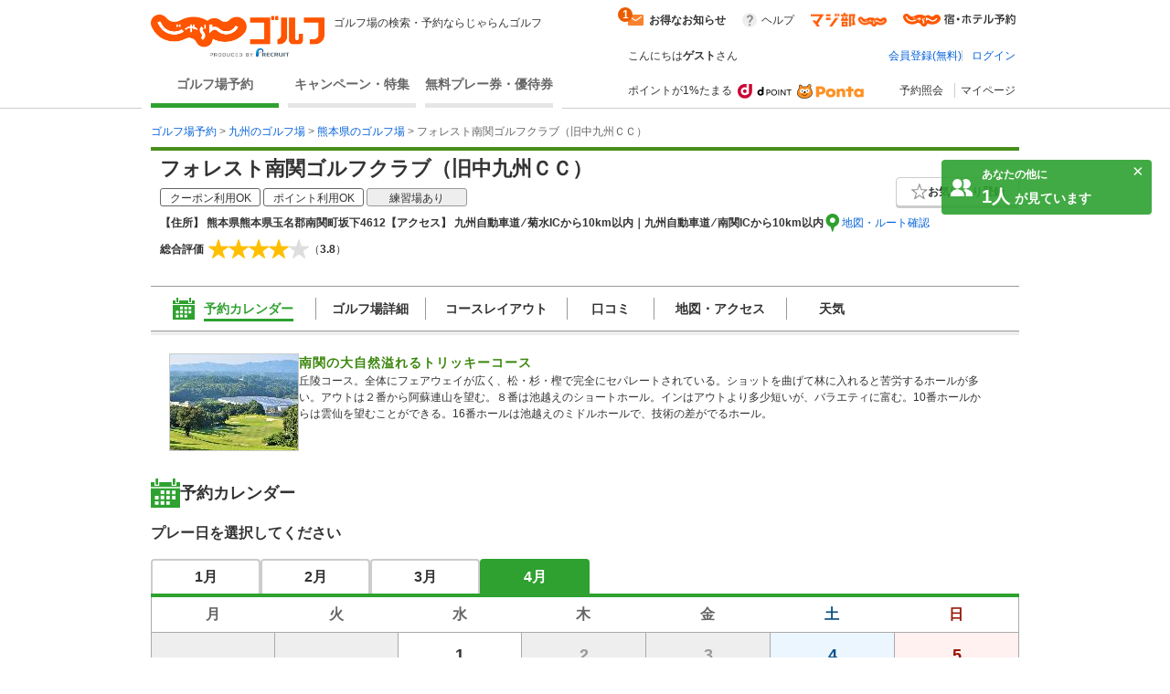

--- FILE ---
content_type: text/html;charset=UTF-8
request_url: https://golf-jalan.net/gc02427/?playMonth=6&playDate=21
body_size: 88853
content:
<!DOCTYPE html>
<html lang="ja">
<head>
<meta http-equiv="X-UA-Compatible" content="ie=edge">
<title>フォレスト南関ゴルフクラブ（旧中九州ＣＣ）（熊本県）の予約・料金［じゃらんゴルフ公式ページ］</title>
				<meta name="description" content="フォレスト南関ゴルフクラブ（旧中九州ＣＣ）‐熊本県のゴルフ場予約、料金情報なら［じゃらんゴルフ］コース情報はもちろん、口コミ、フォトギャラリーなど情報充実、予約する度にポイントが貯まるのでお得にゴルフをお楽しみ頂けます。">
			<meta name="keywords" content="フォレスト南関ゴルフクラブ（旧中九州ＣＣ）,フォレスト南関ゴルフクラブ（旧中九州ＣＣ） 予約,フォレスト南関ゴルフクラブ（旧中九州ＣＣ） 熊本県,フォレスト南関ゴルフクラブ（旧中九州ＣＣ） 情報,フォレスト南関ゴルフクラブ（旧中九州ＣＣ） 料金,じゃらんゴルフ フォレスト南関ゴルフクラブ（旧中九州ＣＣ）,じゃらんゴルフ">
			<link rel="canonical" href="https://golf-jalan.net/gc02427/">
		<meta charset="UTF-8">
<script>
	var contextPath = ""; </script>
<script src="/common/js/jquery-1.7.2.min.js?_=1.156.1"></script>
		<script src="/common/js/common.js?_=1.156.1"></script>
	<link rel="stylesheet" href="/site/css/common.css?_=1.156.1">
<link rel="stylesheet" href="/site/css/system.css?_=1.156.1">
<link rel="stylesheet" href="/site/css/page/header_new.css?_=1.156.1">
<link rel="stylesheet" href="/site/css/common_pc.css?_=1.156.1">

<script src="/site/js/module/headerMenu.js?_=1.156.1"></script>
<script src="/site/js/common.js?_=1.156.1"></script>
<script src="/site/js/sc_common.js?_=1.156.1"></script>
<script src="/site/js/changeViewMode.js?_=1.156.1"></script>
<script src="/site/js/doubleclick.js?_=1.156.1"></script>
<script src="/site/js/module/deviceDecisionModule.js?_=1.156.1"></script>
<script src="/common/js/jquery-cookie-1.4.0.js?_=1.156.1"></script>
<link rel="stylesheet" href="/site/css/calendar.css?_=1.156.1">
		<link rel="stylesheet" href="/site/css/module.calendar.popup.css?_=1.156.1">
		<link rel="stylesheet" href="/site/css/module.cansel.wait.css?_=1.156.1">
		<link rel="stylesheet" href="/site/css/module.reception.css?_=1.156.1">
		<link rel="stylesheet" href="/site/css/module.wether.css?_=1.156.1">
		<link rel="stylesheet" href="/site/css/module/overseas.css?_=1.156.1">
		<link rel="stylesheet" href="/site/css/enh_common.css?_=1.156.1">
		<link rel="stylesheet" href="/site/css/reviewPlanList.css?_=1.156.1"/>
		<link rel="stylesheet" href="/site/css/page/calendar.css?_=1.156.1">
		<link rel="stylesheet" href="/site/css/module/popup-module.css?_=1.156.1">
		<link rel="stylesheet" href="/site/css/page/club/index_oneday.css?_=1.156.1">
			<link rel="stylesheet" href="/site/css/page/club/index.css?_=1.156.1">
		<link rel="stylesheet" href="/site/css/page/club/index_search-panel.css?_=1.156.1">
		<link rel="stylesheet" href="/site/css/module/favorite_modal.css?_=1.156.1">
		<link rel="stylesheet" href="/site/css/page/club/index_kuchikomi.css?_=1.156.1">

		<script src="/site/js/planList.js?_=1.156.1"></script>
		<script src="/site/js/search.js?_=1.156.1"></script>

		<script src="/site/js/planDetailResearchArea.js?_=1.156.1"></script>
		<script src="/site/js/module.disabled.checkboxes.js?_=1.156.1"></script>
		<script src="/site/js/module.calendar.popup.js?_=1.156.1"></script>
		<script src="/site/js/module.search.urlCreator.js?_=1.156.1"></script>
		<script src="/site/js/module.hide.list.js?_=1.156.1"></script>
		<script src="/site/js/module/golfTop_anchorLinkModule.js?_=1.156.1"></script>
		<script type='text/javascript' src='/site/js/page/club/reviews.js?_=1.156.1'></script>

		<!-- [JSON-LD] -->
				<script type="application/ld+json">[{"@context":"http://schema.org","@type":"LocalBusiness","name":"フォレスト南関ゴルフクラブ（旧中九州ＣＣ）","image":"https://img.golf-jalan.net/imageResize/G95661/08e00469cf4c24e4895b7d117cc54d14ff8fa792bcbd67752741e6a2b43e01a5.jpg?w=140&h=105","description":"南関の大自然溢れるトリッキーコース","telephone":"0968-53-9111","url":"https://golf-jalan.net/gc02427/","address":{"@type":"PostalAddress","postalCode":"861-0821","streetAddress":"玉名郡南関町坂下4612","addressRegion":"熊本県","addressCountry":"JP"},"aggregateRating":{"@type":"AggregateRating","ratingValue":"3.8","ratingCount":"22"}}]</script>
			</head>

<body id="pagetop" class="" data-page-type="熊本県" data-page-pn="" data-feauture-url=""  >

		<script>
	var sc_prop60;
	
			sc_prop60 = sc_prop60 == null ? "" : sc_prop60 + ",";
			sc_prop60+="18069-A";
		</script>

<div class="header-wrap">
<header id="header-new">
	<div class="wrapper">
		<div class="header-new_left">
			<div class="header-new_logo">
				<a href="https://golf-jalan.net/"><img class="logo-img" src="/site/img/jalan_golf_logo2.png" alt="じゃらんゴルフ"></a>
					<h1>ゴルフ場の検索・予約ならじゃらんゴルフ</h1>
			</div>
			<nav>
				<ul class="header-new_navi">
					<li class="navi-links selected" onclick="sc_customLink_re('top_select_frame',false,{eVar31: 'tab_home'})"><a href="https://golf-jalan.net/">ゴルフ場予約</a></li>
						<li class="navi-links"><a class="navi-block" href="https://golf-jalan.net/special/" onclick="sc_customLink_re('top_select_frame',false,{eVar31: 'tab_special'})">キャンペーン・特集</a></li>
						<li class="navi-links"><a class="navi-block" href="https://golf-jalan.net/freeticket/" onclick="sc_customLink_re('top_select_frame',false,{eVar31: 'tab_muryoken'})">無料プレー券・優待券</a></li>
								</ul>
			</nav>
		</div>
		<div class="header-new_right">
			<div class="header-new_login">
				<!-- お知らせStart -->
 <div class="header-new_info">
	<p class="info-special info-label" style="display:none;"><span>お得なお知らせ</span><span class="badge info-box-num" style="display: none"></span></p>
	<p class="info-special no-info-label" style="display:none;"><span>お得なお知らせ</span></p>
	<!-- お知らせballoon展開前 -->
	<div class=" balloon-wrap  new-info-box" style="display:none;">
		<span class="balloon-orange" id="balloon">
			<p class="balloon-body new-info-box-text"></p>
			<span class="balloon-close new-info-box-close"><img src="/site/img/balloon_close.png">
			</span>
		</span>
	</div>
	<!-- お知らせbaloon展開後 -->
	<div class="balloon-wrap02 main-info-box" style="display:none;">
			<div class="balloon-head">
				<p class="ta_l">お得なお知らせ！</p>
				<span class="balloon-close02 main-info-box-close"><img src="/site/img/balloon_close.png"></span>
			</div>
		<div class="balloon-info-area">
			<div class="default-info">
			</div>
			<div class="more-info"  style="display:none;">
			</div>
			<div class="more-btn more-open" style="display:none;">
				<p class="btn-balloon-more">▼&nbsp;もっと見る</p>
			</div>
			<div class="more-btn more-close" style="display:none;">
				<p class="btn-balloon-more">▲&nbsp;閉じる</p>
			</div>
		</div>
	</div>
</div>
<!-- お知らせBox -->
<div class="header-new_help">
					<a href="https://help.golf-jalan.net/" target="_blank" onclick="sc_customLink_re('top_select_frame',false,{eVar31: 'help'});">ヘルプ</a>
				</div>
				<div class="header-new_golmaji">
					<a href="https://www.jalan.net/majibu/" onclick="sc_customLink_re('top_select_frame',false,{eVar31: 'golmaji'});"><img src="/site/img/icon/golmaji_icon.png" width="83"></a>
					</div>
				<div class="header-new_jalan">
					<a href="https://www.jalan.net" target="_blank" onclick="sc_customLink_re('top_select_frame',false,{eVar31:'jalan'});"><img src="/site/img/icon/jalan_icon.png" width="123"></a>
					</div>
			</div>
			<div class="header-new_user">
			<div class="header-new_user-guest">こんにちは<span class="fw_b">ゲスト</span>さん</div>
		<ul class="header-new_user-login lower_layer_page">
		<li><a href="/memRegist/">会員登録(無料)</a></li>
		<li><a href="/my/login/">ログイン</a></li>
		</ul>
	</div>
			<div class="header-new_links">
						<div class="point-info">
							<p class="point-info_txt">ポイントが1%たまる</p>
							<div class="point-info_logo">
								<a href="https://point.recruit.co.jp/member/relExpCont?siteCd=JGF" target="_blank"> <img class="point-info_logo_img" src="/site/img/logo/logo_dpoint2x.png" onclick="sc_customLink_re('top_select_frame',false,{eVar31:'point_logo'})" /> <img class="point-info_logo_img" src="/site/img/logo/logo_ponta2x.png"
									onclick="sc_customLink_re('top_select_frame',false,{eVar31:'point_logo'})" />
								</a>
							</div>
						</div>
						<nav>
							<div class="new_link reservation">
								<a href="/my/reservelist/" onclick="sc_customLink_re('top_select_frame',false,{eVar31: 'reservelist'});">予約照会</a>
							</div>
							<div class="new_link not_login">
								<a href="https://golf-jalan.net/my/" onclick="sc_customLink_re('top_select_frame',false,{eVar31: 'mypage'});">マイページ</a>
							</div>
						</nav>
					</div>
				</div>
	</div>
	<div class="sideBanner">
		</div>

	</div>
</header>
</div>
<!--header-->
<div class="symbol">
	<svg viewBox="0 0 14 14">
		<symbol viewBox="0 0 14 14" id="icon_pinCircle">
			<ellipse cx="7" cy="6.96477" rx="7" ry="6.96477"/>
			<path fill-rule="evenodd" clip-rule="evenodd" d="M7.04687 7.24621C6.28534 7.24621 5.66812 6.62879 5.66812 5.86746C5.66812 5.10592 6.28534 4.48851 7.04687 4.48851C7.80841 4.48851 8.42563 5.10592 8.42563 5.86746C8.42563 6.62879 7.80841 7.24621 7.04687 7.24621M7.04688 2.42847C5.11376 2.42847 3.54688 3.99555 3.54688 5.92847C3.54688 7.43107 4.49368 8.71258 5.8233 9.20881C6.20427 9.35088 6.61657 11.9741 7.04688 11.9741C7.44095 11.9741 7.81988 9.36337 8.17321 9.24341C9.5536 8.77441 10.5469 7.46751 10.5469 5.92847C10.5469 3.99555 8.97999 2.42847 7.04688 2.42847" fill="#ffff"/>
		</symbol>
	</svg>

	<svg viewBox="0 0 24 24">
		<symbol viewBox="0 0 24 24" id="icon_ranking">
			<path fill-rule="evenodd" clip-rule="evenodd" d="M13.0596 3.40531C13.0596 4.04967 12.5321 4.57064 11.8798 4.57064C11.2274 4.57064 10.7 4.04967 10.7 3.40531C10.7 2.76096 11.2274 2.23999 11.8798 2.23999C12.5321 2.23999 13.0596 2.76096 13.0596 3.40531ZM19.5633 18.8529H4.20076L2.81274 9.14092L8.05666 14.2491L11.9431 4.99512L15.9683 14.2491L20.9513 9.14092L19.5633 18.8529ZM19.5632 21.9265L4.20068 21.9951V20.1443H19.5632V21.9265ZM3.35962 7.40531C3.35962 8.04967 2.83218 8.57064 2.17981 8.57064C1.52744 8.57064 1 8.04967 1 7.40531C1 6.76096 1.52744 6.23999 2.17981 6.23999C2.83218 6.23999 3.35962 6.76096 3.35962 7.40531ZM23 7.40531C23 8.04967 22.4726 8.57064 21.8202 8.57064C21.1678 8.57064 20.6404 8.04967 20.6404 7.40531C20.6404 6.76096 21.1678 6.23999 21.8202 6.23999C22.4726 6.23999 23 6.76096 23 7.40531Z" />
		</symbol>
	</svg>

	<svg viewBox="0 0 24 24">
		<symbol viewBox="0 0 24 24" id="icon_1.5R">
			<rect width="24" height="24" rx="4" fill="white"/>
			<path fill-rule="evenodd" clip-rule="evenodd" d="M2 0C0.895431 0 0 0.89543 0 2V22C0 23.1046 0.89543 24 2 24H22C23.1046 24 24 23.1046 24 22V2C24 0.895431 23.1046 0 22 0H2ZM22 2H2V15H22V2Z"/>
			<path d="M16.5 14V5H18.619C20.101 5 20.738 5.68143 20.738 7.07V7.62286C20.738 8.54857 20.439 9.14 19.802 9.39714V9.42286C20.517 9.64143 20.751 10.31 20.751 11.3257V12.9071C20.751 13.3443 20.764 13.6657 20.907 14H19.451C19.373 13.7686 19.321 13.6271 19.321 12.8943V11.2486C19.321 10.4129 19.074 10.1429 18.424 10.1429H17.93V14H16.5ZM17.93 8.85714H18.45C18.983 8.85714 19.308 8.62571 19.308 7.90571V7.21143C19.308 6.56857 19.087 6.28571 18.58 6.28571H17.93V8.85714Z"/>
			<path d="M17.7 16.5H18.6475L20.3712 19.3836L22.0948 16.5H23.0464L20.7796 20.082V22.5H19.9668V20.082L17.7 16.5Z" fill="white"/>
			<path d="M16.2832 20.0412L15.3724 17.3904L14.4044 20.0412H16.2832ZM14.9476 16.5H15.8666L18.0436 22.5H17.1532L16.5446 20.7029H14.1716L13.5222 22.5H12.689L14.9476 16.5Z" fill="white"/>
			<path d="M7.50171 16.5H8.31451V21.7852H11.3533V22.5H7.50171V16.5Z" fill="white"/>
			<path d="M2 16.5H4.6998C5.23349 16.5 5.66372 16.6511 5.99047 16.9534C6.31722 17.2529 6.4806 17.6749 6.4806 18.2195C6.4806 18.6879 6.33492 19.0963 6.04357 19.4449C5.75221 19.7907 5.30429 19.9636 4.6998 19.9636H2.8128V22.5H2V16.5ZM5.65963 18.2236C5.65963 17.7825 5.49626 17.483 5.1695 17.3251C4.98979 17.2406 4.74336 17.1984 4.43022 17.1984H2.8128V19.2774H4.43022C4.7951 19.2774 5.09054 19.1998 5.31654 19.0446C5.54527 18.8894 5.65963 18.6157 5.65963 18.2236Z" fill="white"/>
			<path d="M6 3V14H4.44904V4.32564H3.5V3H6Z"/>
			<rect x="7" y="12.5" width="1.5" height="1.5"/>
			<path fill-rule="evenodd" clip-rule="evenodd" d="M10.5572 7.05053L10.5606 7.05013L10.5988 7.827C11.0886 7.31291 11.6195 7.08002 12.3076 7.08002C13.1275 7.08002 13.7854 7.38308 14.2813 8.0271C14.7773 8.63323 15 9.39089 15 10.4011C15 12.6236 13.836 14 11.9533 14C10.9513 14 10.2022 13.6464 9.64554 12.9014C9.37225 12.5352 9.00787 11.924 9.00787 11.405H10.5059C10.5059 11.405 10.5666 11.6891 10.7083 11.8912C10.9917 12.3205 11.4169 12.5352 11.9533 12.5352C12.9554 12.5352 13.6133 11.7018 13.6133 10.4516C13.6133 9.2141 12.9858 8.41855 12.0242 8.41855C11.5282 8.41855 11.0828 8.6206 10.7691 8.99943C10.6274 9.17622 10.5565 9.28987 10.4654 9.56768L9.00792 9.22798C9.0079 9.09995 9.00682 8.99063 9.00546 8.89398C9.00537 8.894 9.00529 8.89402 9.0052 8.89404L9.00521 8.87686C9.00453 8.83039 9.00379 8.78684 9.0031 8.74553C8.99979 8.54951 8.99732 8.4036 9.00558 8.23238L9.00857 3H14.3583V4.557H10.5572V7.05053Z"/>
		</symbol>
	</svg>
	
	<svg viewBox="0 0 24 24">
		<symbol viewBox="0 0 24 24" id="icon_Round2R">
			<rect width="24" height="24" rx="4" fill="white"/>
			<path fill-rule="evenodd" clip-rule="evenodd" d="M2 0C0.895431 0 0 0.89543 0 2V22C0 23.1046 0.89543 24 2 24H22C23.1046 24 24 23.1046 24 22V2C24 0.895431 23.1046 0 22 0H2ZM22 2H2V15H22V2Z"/>
			<path d="M17.7 16.5H18.6475L20.3712 19.3836L22.0948 16.5H23.0464L20.7796 20.082V22.5H19.9668V20.082L17.7 16.5Z" fill="white"/>
			<path d="M16.2832 20.0412L15.3724 17.3904L14.4044 20.0412H16.2832ZM14.9476 16.5H15.8666L18.0436 22.5H17.1532L16.5446 20.7029H14.1716L13.5222 22.5H12.689L14.9476 16.5Z" fill="white"/>
			<path d="M7.50171 16.5H8.31451V21.7852H11.3533V22.5H7.50171V16.5Z" fill="white"/>
			<path d="M2 16.5H4.6998C5.23349 16.5 5.66372 16.6511 5.99047 16.9534C6.31722 17.2529 6.4806 17.6749 6.4806 18.2195C6.4806 18.6879 6.33492 19.0963 6.04357 19.4449C5.75221 19.7907 5.30429 19.9636 4.6998 19.9636H2.8128V22.5H2V16.5ZM5.65963 18.2236C5.65963 17.7825 5.49626 17.483 5.1695 17.3251C4.98979 17.2406 4.74336 17.1984 4.43022 17.1984H2.8128V19.2774H4.43022C4.7951 19.2774 5.09054 19.1998 5.31654 19.0446C5.54527 18.8894 5.65963 18.6157 5.65963 18.2236Z" fill="white"/>
			<path d="M20.5091 13H18.5291C18.5051 12.712 18.272 11.688 17.876 10.668C17.228 9.012 16.808 8.568 15.884 8.568H14.009L14 11C14 11.72 13.985 12.5 14 13H12.509C12.509 12.5 12.5 11.76 12.5 11.028V4.56C12.5 3.924 12.509 3.5 12.509 3C13.009 3 13.349 3 14.009 3H16.8215C18.6455 3 19.688 3.948 19.688 5.532C19.688 6.3 19.484 6.9 19.076 7.32C18.74 7.668 18.428 7.824 17.744 8.016C18.5 8.256 18.728 8.592 19.916 11.4C20.012 11.616 20.3411 12.676 20.5091 13ZM14.009 7.2H16.508C16.952 7.2 17.372 7.044 17.648 6.768C17.9 6.516 18.032 6.168 18.032 5.712C18.032 4.848 17.54 4.404 16.556 4.404H14.009V7.2Z"/>
			<path d="M9.49988 13H5.49988C4.56388 13 4.49988 13 3.97925 13C4.05125 12.316 4.15598 11.7 4.31198 11.268C4.63598 10.392 5.17598 9.624 5.95598 8.916C6.37598 8.544 6.73598 8.268 7.93598 7.464C9.03998 6.708 9.49988 6.264 9.49988 5.652C9.49988 4.836 8.70398 4.068 7.68398 4.068C6.98798 4.068 6.29988 4.532 5.99988 5C5.79588 5.288 5.89988 6 5.89988 6L4.10798 5.988C4.27598 5.076 4.49198 4.584 4.93598 4.068C5.53598 3.372 6.48398 3 7.68398 3C9.78398 3 11.08 4.008 11.08 5.652C11.08 6.444 10.816 7.02 10.228 7.572C9.89198 7.884 9.77198 7.98 8.21198 9.048C7.68398 9.42 7.08398 9.924 6.78398 10.248C6.42398 10.632 5.82398 11.1719 5.82398 11.9062H9.49988C10.2559 11.9062 10.7952 11.8881 11.1912 11.8281V13.012C10.4999 13 10.2679 13 9.49988 13Z"/>
		</symbol>
	</svg>

	<svg viewBox="0 0 24 24">
		<symbol viewBox="0 0 24 24" id="icon_Round9">
			<g clip-path="url(#clip0_1907_464)">
				<rect width="24" height="24" rx="2"/>
				<path d="M4.59375 8.97266C4.625 9.55469 4.84961 9.95703 5.26758 10.1797C5.48242 10.2969 5.72461 10.3555 5.99414 10.3555C6.49805 10.3555 6.92773 10.1465 7.2832 9.72852C7.63867 9.30664 7.89062 8.45312 8.03906 7.16797C7.80469 7.53906 7.51367 7.80078 7.16602 7.95312C6.82227 8.10156 6.45117 8.17578 6.05273 8.17578C5.24414 8.17578 4.60352 7.92383 4.13086 7.41992C3.66211 6.91602 3.42773 6.26758 3.42773 5.47461C3.42773 4.71289 3.66016 4.04297 4.125 3.46484C4.58984 2.88672 5.27539 2.59766 6.18164 2.59766C7.4043 2.59766 8.24805 3.14844 8.71289 4.25C8.9707 4.85547 9.09961 5.61328 9.09961 6.52344C9.09961 7.55078 8.94531 8.46094 8.63672 9.25391C8.125 10.5742 7.25781 11.2344 6.03516 11.2344C5.21484 11.2344 4.5918 11.0195 4.16602 10.5898C3.74023 10.1602 3.52734 9.62109 3.52734 8.97266H4.59375ZM6.19336 7.25C6.61133 7.25 6.99219 7.11328 7.33594 6.83984C7.68359 6.5625 7.85742 6.08008 7.85742 5.39258C7.85742 4.77539 7.70117 4.31641 7.38867 4.01562C7.08008 3.71094 6.68555 3.55859 6.20508 3.55859C5.68945 3.55859 5.2793 3.73242 4.97461 4.08008C4.67383 4.42383 4.52344 4.88477 4.52344 5.46289C4.52344 6.00977 4.65625 6.44531 4.92188 6.76953C5.1875 7.08984 5.61133 7.25 6.19336 7.25ZM3.78613 13.8271H4.76758V16.791H8.49805V13.8271H9.47949V21H8.49805V17.6455H4.76758V21H3.78613V13.8271Z" fill="white"/>
				<rect x="15" y="8" width="1.5" height="12" fill="white"/>
				<path d="M15 10V2L22 6.23529L15 10Z" fill="white"/>
				<ellipse cx="16" cy="20" rx="5" ry="1" fill="white"/>
			</g>
			<defs>
				<clipPath id="clip0_1907_464">
					<rect width="24" height="24" fill="white"/>
				</clipPath>
			</defs>
		</symbol>
	</svg>

	<svg viewBox="0 0 24 24">
		<symbol viewBox="0 0 24 24" id="icon_RoundFree">
			<g clip-path="url(#clip0_1904_381)">
				<rect width="24" height="24" rx="2"/>
				<path fill-rule="evenodd" clip-rule="evenodd" d="M14.2801 2.76001L15.5501 2.83001C15.4301 3.17001 15.3801 3.43001 15.1901 4.76001C15.1201 5.18001 15.0801 5.52001 15.0601 5.76001H15.0901C15.1101 5.70001 15.1101 5.70001 15.1501 5.54001C15.2501 5.19001 15.5101 4.70001 15.7801 4.35001C16.3301 3.67001 16.9501 3.33001 17.6801 3.33001C18.3601 3.33001 18.9601 3.65001 19.3901 4.23001C19.8901 4.90001 20.1101 5.71001 20.1101 6.89001C20.1101 8.82001 19.2101 10.26 17.5301 11C17.0201 11.23 16.3201 11.43 15.5701 11.56C15.3701 10.99 15.2601 10.77 14.9801 10.38C15.9801 10.27 16.5601 10.12 17.1701 9.81001C18.3301 9.22001 18.8601 8.27001 18.8601 6.75001C18.8601 5.31001 18.3801 4.51001 17.5201 4.51001C17.1401 4.51001 16.7901 4.68001 16.4401 5.04001C15.6601 5.85001 15.1801 7.08001 15.1801 8.27001V8.48001L13.9801 8.50001C13.9901 8.44001 13.9901 8.39001 13.9901 8.37001V8.18001C13.9801 7.89001 13.9601 7.15001 13.9601 6.95001C13.9601 6.14001 14.0201 5.03001 14.1001 4.34001L14.2501 3.10001C14.2547 3.06072 14.2588 3.02837 14.2623 3.00025L14.2624 3.0002C14.2742 2.90669 14.2801 2.85995 14.2801 2.76001ZM11.5801 15.14V14.07C11.3001 14.1 10.9401 14.12 10.5001 14.12H8.55008C8.61519 13.9084 8.72004 13.5047 8.78377 13.2593L8.78379 13.2593L8.82008 13.12L8.82009 13.12C8.87032 12.9119 8.8845 12.8531 8.90329 12.7959C8.91068 12.7734 8.91878 12.7511 8.93008 12.72L8.93008 12.72L7.79008 12.53C7.78008 12.84 7.70008 13.27 7.56008 13.77C7.26008 14.82 6.95008 15.53 6.49008 16.16V16.09C6.28008 16.12 6.15008 16.12 5.68008 16.12H4.57008C4.57289 16.0611 4.57648 15.9911 4.58064 15.91C4.59131 15.7025 4.60569 15.4225 4.62008 15.07H5.86008C6.18008 15.07 6.47008 15.08 6.79008 15.1V14.05C6.50008 14.09 6.27008 14.1 5.84008 14.1H5.27008V13.48C5.27008 13.08 5.28008 12.88 5.33008 12.6H4.13008C4.18008 12.88 4.19008 13.1 4.19008 13.49V14.1H3.51008C3.04008 14.1 2.78008 14.08 2.48008 14.04V15.11C2.73008 15.08 2.95008 15.07 3.41008 15.07H3.57008C3.55008 16.43 3.51008 17.08 3.40008 17.91C3.21008 19.3 2.94008 20.04 2.33008 20.83C2.63008 21.07 2.87008 21.36 3.11008 21.8C3.96008 20.72 4.30008 19.55 4.50008 17.09H5.46008C5.46008 18.88 5.41008 19.74 5.27008 20.33C5.20008 20.59 5.12008 20.64 4.73008 20.64C4.54008 20.64 4.28008 20.61 4.05008 20.55C4.18008 20.97 4.22008 21.2 4.24008 21.61C4.54008 21.64 4.76008 21.65 4.91008 21.65C5.76008 21.65 6.01008 21.49 6.21008 20.81C6.45008 21.11 6.62008 21.39 6.78008 21.76C7.73008 21.24 8.43008 20.69 9.08008 19.95C9.72008 20.69 10.3401 21.21 11.2001 21.72C11.3701 21.26 11.5001 21.01 11.8101 20.58C10.9401 20.13 10.4201 19.72 9.77008 19.01C10.4401 17.89 10.7401 16.84 10.8701 15.09C11.2801 15.1 11.3701 15.11 11.5801 15.14ZM8.39008 19.02C7.72008 19.79 7.02008 20.33 6.24008 20.67C6.35008 20.2 6.41008 19.49 6.44008 18.48C6.45008 18.18 6.46008 17.55 6.47008 16.6C6.72008 16.87 6.86008 17.05 6.99008 17.29C7.15625 17.0764 7.2285 16.9692 7.31582 16.8396C7.33886 16.8054 7.36294 16.7697 7.39008 16.73C7.69008 17.7 7.97008 18.34 8.39008 19.02ZM8.22008 15.09H9.81008C9.72008 16.42 9.50008 17.27 9.06008 18.07C8.55008 17.26 8.22008 16.46 8.03008 15.55C8.05471 15.4902 8.07315 15.4477 8.09107 15.4065L8.09107 15.4064C8.12406 15.3304 8.15527 15.2585 8.22008 15.09ZM14.4801 17.57V19.82C14.2101 19.57 14.0601 19.41 13.9101 19.2C13.9601 18.83 13.9801 18.6 13.9901 18.4C13.9901 18.2582 13.9963 18.2157 14.0087 18.1307C14.0121 18.1078 14.0159 18.0818 14.0201 18.05L13.0101 17.88C13.0132 17.9208 13.0164 17.9557 13.0192 17.9872C13.0254 18.0559 13.0301 18.1083 13.0301 18.17C13.0301 18.57 12.9601 19.23 12.8801 19.57C12.7401 20.14 12.5201 20.64 12.2201 21.06C12.7101 21.36 12.7801 21.42 13.0701 21.75C13.3501 21.31 13.5401 20.86 13.7101 20.25C14.1101 20.76 14.6801 21.15 15.3301 21.35C15.9901 21.55 17.1101 21.65 18.8501 21.65C19.7201 21.65 20.8601 21.63 21.5401 21.6C21.6201 21.11 21.6901 20.84 21.8501 20.49C21.5901 20.52 21.4801 20.53 21.3001 20.54C21.4501 20.3 21.5601 20.16 21.7601 19.94C21.1601 19.71 20.7401 19.46 20.2301 19.02H20.4001C20.7701 19.02 20.9701 19.03 21.2201 19.05C21.1901 18.77 21.1801 18.48 21.1801 18.1V15.32C21.1801 14.93 21.1901 14.71 21.2201 14.47C20.9801 14.49 20.8001 14.5 20.3801 14.5H19.5201C19.6301 14.26 19.6801 14.13 19.7801 13.84H20.6501C20.9901 13.84 21.3701 13.86 21.6101 13.88V12.91C21.3701 12.95 21.0801 12.97 20.5601 12.97H18.0401C17.5801 12.97 17.2501 12.95 16.9601 12.92V13.89C17.2201 13.86 17.5601 13.84 17.9501 13.84H18.7701C18.7001 14.05 18.6201 14.27 18.5201 14.5H18.1201C17.6901 14.5 17.5201 14.49 17.2901 14.47C17.3101 14.74 17.3201 14.98 17.3201 15.31V18.23C17.3201 18.57 17.3101 18.83 17.2901 19.05C17.5101 19.03 17.6901 19.02 18.0701 19.02C17.6701 19.49 17.2201 19.77 16.5301 20.03C16.7501 20.21 16.9001 20.37 17.0801 20.6C16.2701 20.56 15.8901 20.5 15.4701 20.38V19.26H15.9801C16.3401 19.26 16.5601 19.27 16.7901 19.31V18.34C16.5501 18.37 16.3101 18.38 15.9901 18.38H15.4701V17.57H16.0901C16.5401 17.57 16.7101 17.58 17.0101 17.61V16.6C16.7501 16.64 16.5401 16.65 16.1801 16.65H13.4001C12.9101 16.65 12.7101 16.64 12.4401 16.6V17.62C12.7001 17.58 12.8801 17.57 13.4001 17.57H14.4801ZM18.9301 19.46L18.2501 19.02H20.0001L19.3901 19.47C19.9301 20 20.3301 20.3 20.8401 20.58C20.1901 20.61 19.2601 20.64 18.5601 20.64C18.2601 20.64 17.9101 20.63 17.5601 20.62C17.9901 20.38 18.5301 19.92 18.9301 19.46ZM18.2801 15.79V15.32H20.2201V15.79H18.2801ZM18.2801 16.99V16.53H20.2201V16.99H18.2801ZM18.2801 18.19V17.72H20.2201V18.19H18.2801ZM12.9601 13.76V15.46C12.9601 15.89 12.9501 16.07 12.9201 16.33C13.2001 16.3 13.4401 16.29 13.8001 16.29H15.7601C16.1101 16.29 16.3601 16.3 16.6401 16.33C16.6101 16.09 16.6001 15.92 16.6001 15.47V13.77C16.6001 13.32 16.6101 13.14 16.6401 12.89C16.4101 12.92 16.2401 12.93 15.7401 12.93H13.8001C13.3601 12.93 13.1201 12.92 12.9201 12.89C12.9501 13.14 12.9601 13.4 12.9601 13.76ZM13.9401 14.24V13.75H15.6201V14.24H13.9401ZM13.9401 15.5V14.98H15.6201V15.5H13.9401ZM8.07011 5.19H5.94011C5.50011 5.19 5.22011 5.18 4.97011 5.15C5.00011 5.41 5.01011 5.66 5.01011 5.95V8.34C5.01011 8.64 5.00011 8.87 4.97011 9.14C5.27011 9.11 5.44011 9.1 5.94011 9.1H8.07011C8.49011 9.1 8.75011 9.11 9.04011 9.14C9.01011 8.88 9.00011 8.66 9.00011 8.34V5.95C9.00011 5.64 9.01011 5.39 9.04011 5.15C8.78011 5.18 8.51011 5.19 8.07011 5.19ZM6.06011 8.16V6.13H7.94011V8.16H6.06011ZM10.1301 11.83H11.3001C11.2601 11.58 11.2401 11.08 11.2401 10.54V4.2C11.2401 3.7 11.2601 3.37 11.3001 3C10.9201 3.04 10.6101 3.05 10.1101 3.05H3.91011C3.42011 3.05 3.11011 3.04 2.74011 3C2.78011 3.37 2.80011 3.73 2.80011 4.2V10.53C2.80011 11.08 2.78011 11.51 2.74011 11.83H3.90011V11.28H10.1301V11.83ZM3.90011 10.29V4.05H10.1301V10.29H3.90011Z" fill="white"/>
			</g>
			<defs>
				<clipPath id="clip0_1904_381">
					<rect width="24" height="24" fill="white"/>
				</clipPath>
			</defs>
		</symbol>
	</svg>

	<svg viewBox="0 0 24 24">
		<symbol viewBox="0 0 24 24" id="icon_2sam">
			<rect width="24" height="24" rx="2"/>
			<mask id="mask0_784_1584" style="mask-type:luminance" maskUnits="userSpaceOnUse" x="2" y="3" width="21" height="18">
				<path fill-rule="evenodd" clip-rule="evenodd" d="M2 3.00012H22.2184V20.0653H2V3.00012Z" fill="white"/>
			</mask>
			<g mask="url(#mask0_784_1584)">
				<path fill-rule="evenodd" clip-rule="evenodd" d="M14.9271 14.5056C15.281 14.5056 15.3909 14.5139 15.5683 14.5394V13.6702C15.374 13.6957 15.239 13.7039 14.8933 13.7039H13.1298C12.8178 13.7039 12.6573 13.6957 12.4548 13.6619V14.5394C12.6573 14.5139 12.8347 14.5056 13.1298 14.5056H14.9271ZM13.5438 18.918H14.5052V18.0825H13.5438V18.918ZM15.3238 17.3318C15.1802 17.357 15.0875 17.357 14.7583 17.357H13.3495C13.1047 17.357 12.9108 17.3487 12.7001 17.3236C12.7334 17.5343 12.7421 17.7199 12.7421 17.9899V19.2386C12.7421 19.5337 12.7252 19.8119 12.6914 20.0654H13.5438V19.6604H14.5052V19.9473H15.3238C15.3065 19.7951 15.2983 19.6353 15.2983 19.2892V17.9393C15.2983 17.6356 15.3065 17.5006 15.3238 17.3318ZM13.3154 16.1424C13.0372 16.1424 12.9277 16.1338 12.7589 16.1169V16.9017C12.9194 16.8849 13.054 16.8762 13.3072 16.8762H14.7752C15.0534 16.8762 15.1378 16.8762 15.332 16.9017V16.1169C15.1802 16.1338 15.0707 16.1424 14.7921 16.1424H13.3154ZM13.3154 14.9695C13.0372 14.9695 12.9277 14.9612 12.7589 14.9444V15.7292C12.9277 15.7123 13.0454 15.7037 13.3154 15.7037H14.7921C15.0448 15.7037 15.1464 15.7123 15.332 15.7292V14.9444C15.1802 14.9612 15.0707 14.9695 14.7921 14.9695H13.3154ZM12.7252 12.4811V13.2907C12.9277 13.2652 13.1129 13.257 13.4253 13.257H14.6571C14.9777 13.257 15.1547 13.2652 15.3658 13.2907V12.4811C15.1464 12.5063 15.0028 12.5145 14.6571 12.5145H13.4253C13.0878 12.5145 12.9446 12.5063 12.7252 12.4811ZM18.5463 18.8674V16.3873H19.2382C19.6176 16.3873 19.8284 16.3955 20.0646 16.4375V15.4843C19.8201 15.5267 19.6345 15.535 19.2382 15.535H18.5463V13.4763H19.2299C19.6259 13.4763 19.93 13.4932 20.1913 13.5273V12.5738C19.93 12.6075 19.6345 12.624 19.2213 12.624H16.7157C16.3021 12.624 16.007 12.6075 15.7456 12.5738V13.5273C16.0152 13.4932 16.319 13.4763 16.7157 13.4763H17.6689V18.8674H16.9182V15.6276C16.9182 15.1806 16.9264 14.9526 16.9684 14.6999H16.007C16.049 14.9864 16.0576 15.2143 16.0576 15.6276V18.8674C15.8296 18.8674 15.6946 18.8587 15.5345 18.8336V19.7868C15.779 19.7531 16.049 19.7362 16.4795 19.7362H19.3394C19.7275 19.7362 20.014 19.7531 20.2926 19.7868V18.8167C20.014 18.8505 19.7106 18.8674 19.3563 18.8674H18.5463ZM4.40598 14.4381C4.71796 13.8224 4.87845 13.4426 5.05581 12.8692C5.13156 12.6075 5.13156 12.6075 5.18255 12.4894L4.23724 12.1857C4.19524 12.4811 4.07675 12.9112 3.91701 13.3331C3.57091 14.2443 3.11531 14.9526 2.49097 15.5687C2.69346 15.9568 2.73546 16.0749 2.89595 16.5898C3.20005 16.2688 3.33467 16.0832 3.54541 15.7374C3.52891 16.193 3.52891 16.3873 3.52891 16.6655V19.0612C3.52891 19.458 3.51203 19.7111 3.47829 20.0482H4.44835C4.4146 19.7111 4.40598 19.4328 4.40598 19.0699V14.4381ZM6.27936 14.539H8.97881V13.4508H6.27936V14.539ZM8.3796 16.9017H9.51053C9.77188 16.9017 10.0921 16.9186 10.4045 16.952V16.0074C10.1259 16.0412 9.79701 16.058 9.48465 16.058H8.00875V15.3662H9.07968C9.18955 15.3662 9.32491 15.3662 9.48465 15.3745C9.5694 15.3831 9.63689 15.3831 9.67027 15.3831C9.82251 15.3831 9.82251 15.3831 9.91512 15.3913C9.88963 15.1551 9.88138 14.9526 9.88138 14.5983V13.4006C9.88138 13.0125 9.88963 12.8434 9.91512 12.582C9.67027 12.6158 9.39203 12.624 8.98706 12.624H6.29586C5.84064 12.624 5.60403 12.6158 5.35917 12.582C5.38504 12.8265 5.39291 13.029 5.39291 13.35V14.5814C5.39291 14.9357 5.38504 15.1469 5.35917 15.4C5.58715 15.3745 5.84888 15.3662 6.21974 15.3662H7.11405V16.058H5.72214C5.34229 16.058 5.07268 16.0412 4.8027 16.0157V16.952C5.07268 16.9186 5.39291 16.9017 5.72214 16.9017H6.72633C6.3971 17.3318 6.24523 17.5006 5.91638 17.7957C5.45216 18.2175 5.01381 18.5213 4.46522 18.8085C4.77758 19.1538 4.82783 19.2303 5.03894 19.6436C5.41879 19.416 5.67152 19.2303 6.05137 18.8925C6.54896 18.4455 6.79382 18.1504 7.1313 17.5849C7.12305 18.108 7.11405 18.4118 7.11405 18.4793V19.2723C7.11405 19.5506 7.09718 19.7868 7.06343 20.0572H8.05937C8.02562 19.7951 8.00875 19.5506 8.00875 19.2806V18.4961C8.00875 18.2682 8.00012 17.8722 7.98325 17.5932C8.32898 18.1335 8.56521 18.4118 8.99568 18.7916C9.29079 19.053 9.46778 19.188 10.067 19.5926C10.2612 19.2048 10.388 19.011 10.6325 18.69C10.1007 18.4369 9.73814 18.2093 9.28217 17.8294C8.91956 17.5261 8.73395 17.3405 8.3796 16.9017ZM20.1771 5.74208L19.2235 6.11293C19.5021 6.50965 19.6536 6.75414 20.0252 7.45422C20.2277 7.83407 20.3286 8.01968 20.4216 8.22217C19.6964 8.37403 18.2366 8.5514 16.9122 8.65264C17.4518 7.35335 17.9415 5.95281 18.5823 3.84357C18.7004 3.4386 18.7091 3.42173 18.8017 3.23611L17.5785 2.99988C17.5196 3.49785 17.3591 4.09668 16.9628 5.3371C16.5241 6.72039 16.1862 7.67395 15.7393 8.73664C15.3853 8.75389 15.1828 8.76251 15.0137 8.76251H14.7943L14.9466 9.90131C15.1153 9.85894 15.2417 9.84169 15.7141 9.79969C18.2366 9.55521 19.6371 9.37785 20.4891 9.20123C20.6833 9.15848 20.6833 9.15848 20.7932 9.13336C21.0883 9.83344 21.0883 9.83344 21.1978 10.1795L22.2185 9.6482C21.704 8.30654 20.9615 6.88913 20.1771 5.74208ZM13.4444 6.96525C13.4864 6.64464 13.4864 6.58577 13.5033 5.57334H14.0687C14.6252 5.57334 14.8532 5.58159 15.1487 5.61534V4.58603C14.8194 4.63702 14.6507 4.64527 14.0519 4.64527H13.5119C13.5201 4.13906 13.5201 4.13906 13.5201 3.62421C13.5201 3.29536 13.5288 3.25299 13.5539 3.05912H12.4657C12.4991 3.25299 12.5081 3.4386 12.5081 3.99581V4.26542L12.4991 4.64527H10.3059V3.77645C10.3059 3.34598 10.3059 3.32911 10.3396 3.0505H9.23417C9.26829 3.26986 9.27692 3.44722 9.27692 3.80158V4.64527H8.77895C8.18011 4.64527 8.01137 4.63702 7.68214 4.58603V5.61534C7.97762 5.58159 8.20523 5.57334 8.76207 5.57334H9.27692V6.82201C9.27692 7.13399 9.26829 7.3616 9.24317 7.54721H10.3396C10.3141 7.32785 10.3059 7.19286 10.3059 6.83888V5.57334H12.4908C12.474 6.1553 12.474 6.35779 12.4571 6.55165C12.3813 7.52209 12.1369 8.07855 11.5628 8.57652C11.1578 8.93087 10.7532 9.13336 9.9515 9.37785C10.3141 9.74907 10.424 9.90956 10.5845 10.2722C11.3603 9.99393 11.7739 9.77457 12.2295 9.38647C12.9637 8.76251 13.3259 8.04518 13.4444 6.96525ZM4.7562 6.80626C3.91588 7.3691 3.6639 7.56221 3.36954 7.82282C2.82358 8.31854 2.4456 8.85625 2.21837 9.46934C2.10925 9.77194 2.05038 10.0659 1.99976 10.5448C2.29449 10.5118 2.42873 10.5031 3.08381 10.5031H5.78101C6.31873 10.5031 6.65471 10.52 7.04993 10.5534V9.44422C6.77245 9.48621 6.35248 9.51171 5.82339 9.51171H3.47041C3.5964 9.19223 3.69727 9.02424 3.94963 8.75538C4.15924 8.52852 4.57959 8.17567 4.94932 7.91506C6.04162 7.16736 6.12562 7.10024 6.36073 6.88163C6.77245 6.4954 6.95731 6.09193 6.95731 5.53734C6.95731 4.38616 6.04987 3.68046 4.57959 3.68046C3.73927 3.68046 3.07594 3.94069 2.65521 4.42816C2.34436 4.78964 2.19324 5.13424 2.07588 5.77245L3.2773 5.91532C3.33617 5.52909 3.39467 5.34385 3.53753 5.14212C3.74789 4.81476 4.11762 4.64677 4.60471 4.64677C5.31904 4.64677 5.76414 4.99925 5.76414 5.57109C5.76414 5.99931 5.52941 6.27679 4.7562 6.80626Z" fill="white"/>
			</g>
		</symbol>
	</svg>

	<svg viewBox="0 0 24 24">
		<symbol viewBox="0 0 24 24" id="icon_Caddy">
			<rect width="24" height="24" rx="2"/>
			<mask id="mask0_784_1576" style="mask-type:luminance" maskUnits="userSpaceOnUse" x="3" y="2" width="19" height="13">
				<path fill-rule="evenodd" clip-rule="evenodd" d="M3 2.34033H21.4298V14.4761H3V2.34033Z" fill="white"/>
			</mask>
			<g mask="url(#mask0_784_1576)">
				<path fill-rule="evenodd" clip-rule="evenodd" d="M18.9059 9.2109C18.7133 9.41671 18.3905 9.4276 18.1846 9.23573C15.4818 6.71286 12.1336 6.98808 12.1006 6.98944L12.053 6.99182C8.46466 6.99182 6.30988 9.50482 6.28845 9.53034C6.18741 9.65077 6.04249 9.71268 5.89689 9.71268C5.78156 9.71268 5.66521 9.67356 5.56996 9.59395C5.35428 9.41331 5.32502 9.09217 5.50498 8.87649C5.60364 8.75776 7.96458 5.98145 12.0309 5.97124C12.3986 5.94096 15.9319 5.73685 18.881 8.48969C19.0868 8.6819 19.0981 9.00508 18.9059 9.2109ZM19.7077 10.0536C19.7077 10.0536 20.0479 5.97124 17.3263 3.58989C17.3263 3.58989 11.2029 0.187965 6.09998 4.61047C6.09998 4.61047 4.39902 6.31143 4.73921 10.0536C4.73921 10.0536 2.69805 12.0947 3.03825 14.4761C3.03825 14.4761 11.3689 0.528157 21.4087 14.1359C21.4087 14.1359 21.7488 12.4349 19.7077 10.0536Z" fill="white"/>
			</g>
			<path fill-rule="evenodd" clip-rule="evenodd" d="M19.1931 12.7749C19.1985 12.877 19.1931 13.3516 19.1931 13.4553C19.1931 17.2131 16.147 20.2592 12.3892 20.2592C8.63144 20.2592 5.58535 17.2131 5.58535 13.4553C5.58535 13.1849 5.6061 12.9195 5.6374 12.6572C4.72194 13.5928 3.94052 14.6188 3.44214 15.3216C5.89153 20.3027 9.45538 20.9137 10.8134 20.9552C8.46304 21.0801 7.28632 21.9601 7.28632 21.9601C9.66767 23.6611 12.3892 21.2798 12.3892 21.2798C14.7706 23.3209 17.4921 21.9601 17.4921 21.9601C16.1313 20.5994 13.0696 20.9396 13.0696 20.9396C19.0304 20.4214 20.843 16.9447 21.3689 15.3169C20.7627 14.5739 20.0248 13.4039 19.1931 12.7749Z" fill="white"/>
			<path fill-rule="evenodd" clip-rule="evenodd" d="M15.7156 12.1231C15.7935 12.1752 15.8149 12.281 15.7629 12.3589C15.7299 12.4082 15.6761 12.4347 15.6214 12.4347C15.5887 12.4347 15.5557 12.4255 15.5268 12.4061C14.6334 11.8101 14.047 12.3796 14.0405 12.385C13.9742 12.4514 13.8663 12.4514 13.8 12.385C13.7336 12.3184 13.7336 12.2109 13.8 12.1442C13.8078 12.1364 14.5913 11.373 15.7156 12.1231ZM14.941 14.8161C14.4712 14.8161 14.0905 14.4354 14.0905 13.9656C14.0905 13.4958 14.4712 13.1151 14.941 13.1151C15.4108 13.1151 15.7915 13.4958 15.7915 13.9656C15.7915 14.4354 15.4108 14.8161 14.941 14.8161ZM12.4634 17.5965C11.4479 17.5965 11.1795 16.9549 11.1795 16.6153C11.1795 16.4534 11.3104 16.3224 11.4724 16.3224C11.6323 16.3224 11.7622 16.4507 11.7653 16.6096C11.7687 16.6793 11.8197 17.0107 12.4634 17.0107C13.1536 17.0107 13.1614 16.6313 13.1614 16.6153C13.1614 16.4534 13.2924 16.3224 13.4543 16.3224C13.6163 16.3224 13.7472 16.4534 13.7472 16.6153C13.7472 16.9549 13.4788 17.5965 12.4634 17.5965ZM11.0002 12.3589C10.9672 12.4082 10.9134 12.4347 10.8587 12.4347C10.826 12.4347 10.793 12.4255 10.7641 12.4061C9.87041 11.8101 9.28425 12.3796 9.27779 12.385C9.21145 12.4514 9.10361 12.4514 9.03727 12.385C8.97094 12.3184 8.97094 12.2109 9.03727 12.1442C9.0451 12.1364 9.82856 11.373 10.9529 12.1231C11.0308 12.1752 11.0522 12.281 11.0002 12.3589ZM9.83809 14.8161C9.36828 14.8161 8.98761 14.4354 8.98761 13.9656C8.98761 13.4958 9.36828 13.1151 9.83809 13.1151C10.3079 13.1151 10.6886 13.4958 10.6886 13.9656C10.6886 14.4354 10.3079 14.8161 9.83809 14.8161ZM12.8311 9.5737V10.4521C12.0487 10.3218 11.3853 9.7853 10.8872 9.2301C9.3676 9.62813 8.05922 10.5708 7.02844 11.573C6.80425 12.1826 6.68042 12.8399 6.68042 13.5274C6.68042 16.6813 9.23731 19.2386 12.3916 19.2386C15.5458 19.2386 18.1027 16.6813 18.1027 13.5274C18.1027 12.8171 17.9714 12.1381 17.7336 11.5114C16.7256 10.5623 15.7503 9.92308 14.8175 9.53355C14.9461 9.8894 14.8811 10.1595 14.8811 10.1595C14.0024 10.1595 12.8311 9.5737 12.8311 9.5737Z" fill="white"/>
		</symbol>
	</svg>

	<svg viewBox="0 0 24 24">
		<symbol viewBox="0 0 24 24" id="icon_carElectrically">
			<rect width="24" height="24" rx="2"/>
			<path fill-rule="evenodd" clip-rule="evenodd" d="M11.7361 18.612L7.56883 16.2062C7.30292 16.0528 7.21106 15.7098 7.36487 15.4439L11.5051 8.27251C11.6585 8.00702 12.0015 7.91474 12.267 8.06813L12.9404 8.45666L15.0824 4.74665L14.0327 4.14026C13.7318 3.96664 13.6277 3.57811 13.8013 3.27681L14.0289 2.88322C14.2025 2.58192 14.591 2.47784 14.8923 2.65187L16.2783 3.45211C16.5796 3.62573 16.6837 4.01426 16.5101 4.31556L16.2825 4.70957C16.1409 4.95482 15.8573 5.06607 15.5944 5.00624L13.4368 8.74363L14.1629 9.16292L17.3748 3.60044L16.3247 2.99405C16.0234 2.82043 15.9193 2.4319 16.0933 2.13102L16.3209 1.73701C16.4945 1.43571 16.8835 1.33205 17.1839 1.50567L18.5703 2.30633C18.8716 2.47994 18.9757 2.86847 18.8017 3.16935L18.5745 3.56336C18.4329 3.80862 18.1493 3.92029 17.886 3.86045L14.6593 9.44948L15.3373 9.84096L17.7924 5.58903C17.7039 5.40614 17.7039 5.18407 17.8126 4.9957L18.0398 4.60211C18.2138 4.30081 18.6023 4.19673 18.9028 4.37076L20.2896 5.171C20.5905 5.34504 20.6946 5.73315 20.5206 6.03445L20.2934 6.42846C20.1194 6.72976 19.7309 6.83385 19.43 6.65981L18.234 5.96913L15.8333 10.1271L16.4342 10.4743C16.7001 10.6277 16.792 10.9707 16.6386 11.2362L12.4979 18.408C12.3446 18.6735 12.002 18.7654 11.7361 18.612ZM5.03875 20.9325C5.03875 21.5056 5.50398 21.9708 6.07708 21.9708C6.65061 21.9708 7.11583 21.5056 7.11583 20.9325C7.11583 20.359 6.65061 19.8937 6.07708 19.8937C5.50398 19.8937 5.03875 20.359 5.03875 20.9325ZM4 20.9325C4 19.785 4.93003 18.855 6.07708 18.855C7.22455 18.855 8.15458 19.785 8.15458 20.9325C8.15458 22.0795 7.22455 23.0096 6.07708 23.0096C4.93003 23.0096 4 22.0795 4 20.9325ZM18.88 21.8457C17.9306 21.8457 17.1611 21.0762 17.1611 20.1268C17.1611 19.1774 17.9306 18.4075 18.88 18.4075C19.8294 18.4075 20.5989 19.1774 20.5989 20.1268C20.5989 21.0762 19.8294 21.8457 18.88 21.8457ZM18.88 17.2617C17.2976 17.2617 16.0149 18.5445 16.0149 20.1268C16.0149 21.7092 17.2976 22.9915 18.88 22.9915C20.4623 22.9915 21.7451 21.7092 21.7451 20.1268C21.7451 18.5445 20.4623 17.2617 18.88 17.2617ZM21.1719 16.8375C20.5217 16.384 19.7328 16.1156 18.8799 16.1156C16.6646 16.1156 14.869 17.9116 14.869 20.1269C14.869 20.5251 14.9293 20.909 15.0376 21.2723H9.12494C9.13337 21.1783 9.13927 21.0826 9.13927 20.9861C9.13927 19.4371 8.02046 18.1518 6.54724 17.8872L6.84686 16.6883L12.5771 20.1269L18.8799 9.23962H21.1719V16.8375Z" fill="white"/>
			<path d="M4.93297 3.41201H3.03397C2.63797 3.41201 2.38597 3.42101 2.08897 3.44801V2.57501C2.41297 2.61101 2.72797 2.62901 3.10597 2.62901H7.85797C8.26297 2.62901 8.56897 2.61101 8.87497 2.57501V3.44801C8.57797 3.42101 8.35297 3.41201 7.94797 3.41201H5.88697V3.75401H8.29897C8.90197 3.75401 9.15397 3.74501 9.41497 3.71801C9.37897 3.94301 9.37897 4.11401 9.37897 4.45601V5.02301C9.37897 5.33801 9.38797 5.49101 9.42397 5.73401H8.49697V4.46501H5.88697V5.35601C5.88697 5.78801 5.88697 5.95901 5.92297 6.20201H4.88797C4.91497 5.94101 4.93297 5.72501 4.93297 5.35601V4.46501H2.45797V5.73401H1.52197C1.55797 5.49101 1.57597 5.32901 1.57597 5.02301V4.45601C1.57597 4.13201 1.56697 3.95201 1.53997 3.71801C1.79197 3.74501 2.04397 3.75401 2.64697 3.75401H4.93297V3.41201ZM8.68597 7.26401V8.64101C9.00097 8.82101 9.27097 8.92001 9.63097 9.00101C9.60397 9.78401 9.50497 10.162 9.27097 10.36C9.00997 10.585 8.49697 10.648 6.95797 10.648C5.19397 10.648 4.93297 10.558 4.93297 9.95501V9.34301H3.21397V9.80201H2.21497C2.25097 9.52301 2.26897 9.23501 2.26897 8.91101V7.25501C2.26897 6.91301 2.25097 6.66101 2.22397 6.39101C2.46697 6.41801 2.69197 6.42701 3.07897 6.42701H7.83097C8.23597 6.42701 8.47897 6.41801 8.72197 6.39101C8.69497 6.63401 8.68597 6.85901 8.68597 7.26401ZM5.86897 9.34301V9.66701C5.86897 9.73901 5.88697 9.78401 5.93197 9.80201C6.04897 9.86501 6.47197 9.90101 7.20097 9.90101C7.85797 9.90101 8.33497 9.85601 8.47897 9.78401C8.58697 9.73001 8.62297 9.64901 8.64997 9.34301H5.86897ZM4.93297 7.12001H3.21397V7.53401H4.93297V7.12001ZM5.86897 7.12001V7.53401H7.74097V7.12001H5.86897ZM4.93297 8.17301H3.21397V8.62301H4.93297V8.17301ZM5.86897 8.17301V8.62301H7.74097V8.17301H5.86897ZM2.83597 5.30201V4.69901C2.97997 4.72601 3.05197 4.72601 3.30397 4.72601H4.09597C4.29397 4.72601 4.43797 4.71701 4.55497 4.69901V5.30201C4.41097 5.28401 4.31197 5.27501 4.09597 5.27501H3.30397C3.08797 5.27501 2.97997 5.28401 2.83597 5.30201ZM2.83597 6.14801V5.54501C2.97997 5.57201 3.05197 5.57201 3.30397 5.57201H4.09597C4.30297 5.57201 4.43797 5.56301 4.55497 5.54501V6.14801C4.42897 6.13001 4.32097 6.12101 4.09597 6.12101H3.30397C3.07897 6.12101 2.98897 6.13001 2.83597 6.14801ZM6.29197 5.30201V4.69901C6.42697 4.72601 6.50797 4.72601 6.75997 4.72601H7.67797C7.88497 4.72601 8.01097 4.71701 8.13697 4.69901V5.30201C7.98397 5.28401 7.89397 5.27501 7.67797 5.27501H6.75997C6.54397 5.27501 6.42697 5.28401 6.29197 5.30201ZM6.29197 6.14801V5.54501C6.42697 5.57201 6.50797 5.57201 6.75997 5.57201H7.67797C7.88497 5.57201 8.01997 5.56301 8.13697 5.54501V6.14801C8.00197 6.13001 7.90297 6.12101 7.67797 6.12101H6.75997C6.53497 6.12101 6.44497 6.13001 6.29197 6.14801Z" fill="white"/>
		</symbol>
	</svg>

	<svg viewBox="0 0 24 24">
		<symbol viewBox="0 0 24 24" id="icon_carManual">
			<rect width="24" height="24" rx="2"/>
			<path fill-rule="evenodd" clip-rule="evenodd" d="M18.1825 17.5334C19.252 17.5343 20.1185 18.4022 20.1176 19.4722C20.1166 20.5416 19.2488 21.4081 18.1793 21.4072C17.1093 21.4063 16.2433 20.5384 16.2442 19.4689C16.2452 18.399 17.1126 17.5329 18.1825 17.5334ZM5.15923 21.2861C4.56326 21.2861 4.0795 20.8024 4.0795 20.2064C4.0795 19.61 4.56326 19.1267 5.15923 19.1267C5.48934 19.1267 5.78174 19.2785 5.97962 19.5122C5.98334 19.7515 6.07879 19.968 6.23151 20.1315C6.23291 20.1566 6.23896 20.1808 6.23896 20.2064C6.23896 20.8024 5.75567 21.2861 5.15923 21.2861ZM22.7868 7.32512H18.9526C18.6966 7.32512 18.487 7.53464 18.487 7.79072V8.05099C18.487 8.30708 18.6966 8.51659 18.9526 8.51659H18.9987L13.4963 18.0474H11.6013L15.543 11.2194C15.7125 10.9261 15.6115 10.5471 15.3177 10.3776L14.7241 10.0349L17.2201 5.71229L18.427 6.40929C18.7599 6.60158 19.1892 6.48658 19.3814 6.15414L19.5765 5.81611C19.7684 5.48321 19.6534 5.05393 19.3205 4.8621L17.9511 4.07151C17.6187 3.87922 17.1889 3.99422 16.9971 4.32713L16.802 4.66469C16.6861 4.86536 16.6838 5.10002 16.7718 5.2979L14.2086 9.7374L13.5037 9.33046L16.8639 3.51046C17.1456 3.56121 17.4432 3.43736 17.5945 3.1757L17.7896 2.83814C17.9814 2.50523 17.8664 2.07595 17.5335 1.88412L16.1642 1.09307C15.8317 0.900776 15.402 1.01578 15.2101 1.34868L15.0151 1.68671C14.8228 2.01961 14.9382 2.4489 15.2707 2.64072L16.3266 3.25019L12.9883 9.03248L12.2331 8.59668L14.4815 4.70147C14.7632 4.75315 15.0607 4.62837 15.2115 4.36717L15.4066 4.02914C15.5989 3.69624 15.4839 3.26695 15.151 3.07513L13.7817 2.28454C13.4488 2.09225 13.0195 2.20725 12.8277 2.54015L12.6326 2.87771C12.4403 3.21062 12.5553 3.6399 12.8882 3.83173L13.9437 4.44166L11.7167 8.29869L11.0486 7.91271C10.7553 7.74323 10.3758 7.84473 10.2068 8.13806L5.93865 15.5304C5.76963 15.8242 5.87113 16.2032 6.16446 16.3727L9.06515 18.0474H6.90942C6.6431 18.0474 6.40331 18.1624 6.2329 18.3431C5.91537 18.1601 5.5522 18.0474 5.15923 18.0474C3.96683 18.0474 3.00024 19.014 3.00024 20.2064C3.00024 21.3988 3.96683 22.3654 5.15923 22.3654C6.27527 22.3654 7.18273 21.5157 7.29587 20.4299H15.1734C15.1766 20.4299 15.1799 20.429 15.1836 20.429C15.5887 21.6968 16.7755 22.6164 18.1779 22.6178C19.9164 22.6192 21.3267 21.2112 21.3281 19.4731C21.3295 17.735 19.9215 16.3242 18.1835 16.3228C16.9492 16.3219 15.8829 17.0338 15.3661 18.0679C15.3633 18.067 15.3601 18.0674 15.3568 18.067L20.8704 8.51659H22.7868C23.0425 8.51659 23.2524 8.30708 23.2524 8.05099V7.79072C23.2524 7.53464 23.0425 7.32512 22.7868 7.32512Z" fill="white"/>
			<path d="M5.08602 4.97799V3.90699C3.90702 4.01499 3.45702 4.04199 2.27802 4.06899C2.17902 3.69999 2.17902 3.69999 1.94502 3.14199C2.14302 3.14199 2.25102 3.14199 2.38602 3.14199C3.67302 3.14199 5.33802 3.01599 6.41802 2.83599C7.27302 2.69199 7.59702 2.61099 8.08302 2.40399L8.82102 3.30399C8.04702 3.50199 6.82302 3.72699 6.09402 3.80799V4.97799H7.95702C8.47002 4.97799 8.78502 4.95999 9.08202 4.92399V5.93199C8.77602 5.89599 8.43402 5.87799 7.97502 5.87799H6.09402V6.96699H8.39802C8.90202 6.96699 9.19902 6.94899 9.49602 6.91299V7.92999C9.18102 7.89399 8.88402 7.87599 8.39802 7.87599H6.09402V9.63999C6.09402 10.036 5.96802 10.315 5.74302 10.414C5.53602 10.504 5.14902 10.558 4.73502 10.558C4.46502 10.558 4.02402 10.54 3.51102 10.495C3.46602 10.099 3.41202 9.89199 3.24102 9.51399C3.88902 9.60399 4.37502 9.63999 4.74402 9.63999C5.00502 9.63999 5.08602 9.57699 5.08602 9.36099V7.87599H2.57502C2.08002 7.87599 1.78302 7.89399 1.46802 7.92999V6.91299C1.76502 6.94899 2.06202 6.96699 2.57502 6.96699H5.08602V5.87799H3.07902C2.68302 5.87799 2.26002 5.89599 1.95402 5.93199V4.92399C2.25102 4.95999 2.55702 4.97799 3.07002 4.97799H5.08602Z" fill="white"/>
		</symbol>
	</svg>

	<svg viewBox="0 0 24 24">
		<symbol viewBox="0 0 24 24" id="icon_Cart2">
			<rect width="24" height="24" rx="2"/>
			<path fill-rule="evenodd" clip-rule="evenodd" d="M18.9829 21.6574C18.2362 21.6574 17.6305 21.0517 17.6305 20.305C17.6305 19.5583 18.2362 18.9525 18.9829 18.9525C19.7296 18.9525 20.3354 19.5583 20.3354 20.305C20.3354 21.0517 19.7296 21.6574 18.9829 21.6574ZM18.9829 17.7508C17.5726 17.7508 16.4287 18.8946 16.4287 20.305C16.4287 21.7158 17.5726 22.8592 18.9829 22.8592C20.3933 22.8592 21.5371 21.7158 21.5371 20.305C21.5371 18.8946 20.3933 17.7508 18.9829 17.7508Z" fill="white"/>
			<mask id="mask0_990_1806" style="mask-type:luminance" maskUnits="userSpaceOnUse" x="1" y="2" width="22" height="19">
				<path fill-rule="evenodd" clip-rule="evenodd" d="M1 2H22.9259V20.7306H1V2Z" fill="white"/>
			</mask>
			<g mask="url(#mask0_990_1806)">
				<path fill-rule="evenodd" clip-rule="evenodd" d="M21.1114 15.6644C20.9786 15.6388 20.8381 15.6222 20.6857 15.6222H17.7058C17.7058 15.6222 15.6164 16.2263 14.9396 18.1764H9.24924C8.89293 17.3667 8.20032 16.3412 6.84872 15.6222H5.74956L7.01942 14.3524L7.86699 15.1995C8.03259 15.3651 8.30334 15.3651 8.46936 15.1995L8.53023 15.1382C8.69583 14.9726 8.69583 14.7014 8.53023 14.5363L6.42302 12.429C6.25742 12.2634 5.9871 12.2634 5.82108 12.429L5.75978 12.4903C5.59461 12.6559 5.59461 12.9267 5.75978 13.0923L6.41748 13.7504L4.54994 15.6184C4.47885 15.6205 4.40009 15.6256 4.31453 15.6333L7.46769 3.27692H21.1114V15.6644ZM21.9321 16.0479H21.9628V3.23775C22.2097 3.14921 22.3885 2.91507 22.3885 2.63837C22.3885 2.28716 22.1011 1.99982 21.7499 1.99982H5.14762C4.79642 1.99982 4.50907 2.28716 4.50907 2.63837C4.50907 2.99 4.79642 3.27692 5.14762 3.27692H6.52902L3.32477 15.8329C2.06172 16.2459 0.59476 17.4242 1.10347 20.7306H1.98424C1.96679 20.591 1.95487 20.4497 1.95487 20.3049C1.95487 18.4242 3.47973 16.8993 5.36047 16.8993C7.24121 16.8993 8.76607 18.4242 8.76607 20.3049C8.76607 20.4497 8.75415 20.591 8.7367 20.7306H15.6066C15.5892 20.591 15.5773 20.4497 15.5773 20.3049C15.5773 18.4242 17.1021 16.8993 18.9829 16.8993C20.8636 16.8993 22.3885 18.4242 22.3885 20.3049C22.3885 20.4497 22.3766 20.591 22.3591 20.7306H22.8142C22.8142 20.7306 23.3889 17.2727 21.9321 16.0479Z" fill="white"/>
			</g>
			<path fill-rule="evenodd" clip-rule="evenodd" d="M5.36035 21.6574C4.61367 21.6574 4.0079 21.0517 4.0079 20.305C4.0079 19.5583 4.61367 18.9525 5.36035 18.9525C6.10703 18.9525 6.7128 19.5583 6.7128 20.305C6.7128 21.0517 6.10703 21.6574 5.36035 21.6574ZM5.36035 17.7508C3.95001 17.7508 2.80615 18.8946 2.80615 20.305C2.80615 21.7158 3.95001 22.8592 5.36035 22.8592C6.7707 22.8592 7.91455 21.7158 7.91455 20.305C7.91455 18.8946 6.7707 17.7508 5.36035 17.7508Z" fill="white"/>
			<path fill-rule="evenodd" clip-rule="evenodd" d="M13.9695 9.54798C12.7594 10.3669 12.3965 10.6479 11.9726 11.0271C11.1864 11.7483 10.6421 12.5307 10.3148 13.4227C10.1577 13.863 10.0729 14.2907 10 14.9875C10.4244 14.9394 10.6178 14.9269 11.5611 14.9269H15.4454C16.2197 14.9269 16.7036 14.9514 17.2727 15V13.3862C16.8731 13.4473 16.2683 13.4844 15.5064 13.4844H12.1179C12.2993 13.0195 12.4446 12.7751 12.808 12.3839C13.1099 12.0538 13.7152 11.5405 14.2476 11.1613C15.8207 10.0734 15.9416 9.97572 16.2802 9.65765C16.8731 9.0957 17.1393 8.50865 17.1393 7.70173C17.1393 6.02679 15.8325 5 13.7152 5C12.5051 5 11.5498 5.37863 10.9439 6.08789C10.4963 6.61384 10.2786 7.11523 10.1096 8.04381L11.8398 8.25168C11.9246 7.68973 12.0088 7.42021 12.2145 7.12668C12.5175 6.65039 13.0499 6.40597 13.7514 6.40597C14.7801 6.40597 15.4211 6.91882 15.4211 7.75083C15.4211 8.37389 15.083 8.77762 13.9695 9.54798Z" fill="white"/>
		</symbol>
	</svg>

	<svg viewBox="0 0 24 24">
		<symbol viewBox="0 0 24 24" id="icon_Cart4">
			<rect width="24" height="24" rx="2"/>
			<path fill-rule="evenodd" clip-rule="evenodd" d="M18.9829 21.6575C18.2362 21.6575 17.6305 21.0517 17.6305 20.3051C17.6305 19.5584 18.2362 18.9526 18.9829 18.9526C19.7296 18.9526 20.3354 19.5584 20.3354 20.3051C20.3354 21.0517 19.7296 21.6575 18.9829 21.6575ZM18.9829 17.7509C17.5726 17.7509 16.4287 18.8947 16.4287 20.3051C16.4287 21.7158 17.5726 22.8593 18.9829 22.8593C20.3933 22.8593 21.5371 21.7158 21.5371 20.3051C21.5371 18.8947 20.3933 17.7509 18.9829 17.7509Z" fill="white"/>
			<mask id="mask0_784_1580" style="mask-type:luminance" maskUnits="userSpaceOnUse" x="1" y="2" width="22" height="19">
				<path fill-rule="evenodd" clip-rule="evenodd" d="M1 2H22.9259V20.7306H1V2Z" fill="white"/>
			</mask>
			<g mask="url(#mask0_784_1580)">
				<path fill-rule="evenodd" clip-rule="evenodd" d="M21.1114 15.6644C20.9786 15.6389 20.8381 15.6223 20.6857 15.6223H17.7058C17.7058 15.6223 15.6164 16.2263 14.9396 18.1765H9.24924C8.89293 17.3668 8.20032 16.3413 6.84872 15.6223H5.74956L7.01942 14.3524L7.86699 15.1996C8.03259 15.3652 8.30334 15.3652 8.46936 15.1996L8.53023 15.1383C8.69583 14.9727 8.69583 14.7015 8.53023 14.5363L6.42302 12.4291C6.25742 12.2635 5.9871 12.2635 5.82108 12.4291L5.75978 12.4904C5.59461 12.656 5.59461 12.9267 5.75978 13.0923L6.41748 13.7505L4.54994 15.6184C4.47885 15.6206 4.40009 15.6257 4.31453 15.6333L7.46769 3.27698H21.1114V15.6644ZM21.9321 16.048H21.9628V3.23781C22.2097 3.14927 22.3885 2.91513 22.3885 2.63843C22.3885 2.28723 22.1011 1.99988 21.7499 1.99988H5.14762C4.79642 1.99988 4.50907 2.28723 4.50907 2.63843C4.50907 2.99006 4.79642 3.27698 5.14762 3.27698H6.52902L3.32477 15.833C2.06172 16.2459 0.59476 17.4243 1.10347 20.7307H1.98424C1.96679 20.591 1.95487 20.4497 1.95487 20.305C1.95487 18.4242 3.47973 16.8994 5.36047 16.8994C7.24121 16.8994 8.76607 18.4242 8.76607 20.305C8.76607 20.4497 8.75415 20.591 8.7367 20.7307H15.6066C15.5892 20.591 15.5773 20.4497 15.5773 20.305C15.5773 18.4242 17.1021 16.8994 18.9829 16.8994C20.8636 16.8994 22.3885 18.4242 22.3885 20.305C22.3885 20.4497 22.3766 20.591 22.3591 20.7307H22.8142C22.8142 20.7307 23.3889 17.2727 21.9321 16.048Z" fill="white"/>
			</g>
			<path fill-rule="evenodd" clip-rule="evenodd" d="M5.36035 21.6575C4.61367 21.6575 4.0079 21.0517 4.0079 20.3051C4.0079 19.5584 4.61367 18.9526 5.36035 18.9526C6.10703 18.9526 6.7128 19.5584 6.7128 20.3051C6.7128 21.0517 6.10703 21.6575 5.36035 21.6575ZM5.36035 17.7509C3.95001 17.7509 2.80615 18.8947 2.80615 20.3051C2.80615 21.7158 3.95001 22.8593 5.36035 22.8593C6.7707 22.8593 7.91455 21.7158 7.91455 20.3051C7.91455 18.8947 6.7707 17.7509 5.36035 17.7509Z" fill="white"/>
			<path fill-rule="evenodd" clip-rule="evenodd" d="M16.176 13.674C16.176 14.337 16.202 14.675 16.28 15.156H14.434C14.512 14.701 14.538 14.298 14.538 13.648V12.751H10.937C10.17 12.751 9.75401 12.764 9.31201 12.803V11.204C9.75401 10.723 9.89701 10.554 10.352 10.008L13.433 6.23798C14.005 5.54898 14.213 5.27598 14.512 4.80798H16.267C16.189 5.56198 16.176 6.01698 16.176 7.00498V11.269H16.631C17.151 11.269 17.463 11.243 17.944 11.178V12.842C17.463 12.777 17.19 12.764 16.644 12.751H16.176V13.674ZM11.236 11.282H14.551V8.59098C14.551 7.97998 14.564 7.56398 14.616 7.03098C14.356 7.40798 14.2 7.61598 13.732 8.18798L11.236 11.282Z" fill="white"/>
		</symbol>
	</svg>

	<svg viewBox="0 0 24 24">
		<symbol viewBox="0 0 24 24" id="icon_Compe">
			<g clip-path="url(#clip0_784_1579)">
				<rect width="24" height="24" rx="2"/>
				<path d="M8.07031 21.0991H2.61523V20.1831H6.99023V16.8062L2.67334 16.7993V15.897H8.07031V21.0991ZM13.0127 16.9531L12.3872 17.8008C12.05 17.5843 11.7503 17.402 11.4883 17.2539C11.2285 17.1058 10.6395 16.8005 9.72119 16.3379L10.2612 15.5552C10.9767 15.84 11.8939 16.306 13.0127 16.9531ZM15.7847 17.7871C15.2059 18.8558 14.4505 19.6704 13.5186 20.231C12.5866 20.7915 11.4074 21.1413 9.98096 21.2803L9.74854 20.3232C10.5278 20.2526 11.1772 20.1341 11.6968 19.9678C12.2163 19.8014 12.6709 19.5838 13.0605 19.3149C13.4525 19.0438 13.7852 18.7692 14.0586 18.4912C14.3343 18.2109 14.6362 17.7939 14.9644 17.2402L15.7847 17.7871ZM22.9795 20.0054L22.3574 21.0273C21.5964 20.1911 20.9857 19.5348 20.5254 19.0586C20.0651 18.5801 19.745 18.2394 19.5649 18.0366C19.3872 17.8315 19.1582 17.5786 18.8779 17.2778C18.8688 17.2733 18.8551 17.271 18.8369 17.271C18.821 17.271 18.8084 17.2733 18.7993 17.2778C18.7902 17.2824 18.6991 17.4043 18.5259 17.6436C18.3527 17.8828 18.1351 18.195 17.873 18.5801L16.8066 20.1113L16.041 19.4038C17.1986 17.7267 17.8696 16.7845 18.0542 16.5771C18.241 16.3698 18.4894 16.2661 18.7993 16.2661C18.9246 16.2661 19.0443 16.2855 19.1582 16.3242C19.2721 16.3607 19.3701 16.4108 19.4521 16.4746C19.5365 16.5361 19.737 16.7275 20.0537 17.0488L21.1782 18.1973C21.5793 18.5892 22.1797 19.1919 22.9795 20.0054ZM22.1729 16.5088C22.1729 16.7207 22.0999 16.8962 21.9541 17.0352C21.8083 17.1719 21.6248 17.2402 21.4038 17.2402C21.1828 17.2402 20.9993 17.1719 20.8535 17.0352C20.7077 16.8962 20.6348 16.7207 20.6348 16.5088C20.6348 16.2969 20.7077 16.1226 20.8535 15.9858C20.9993 15.8468 21.1828 15.7773 21.4038 15.7773C21.6248 15.7773 21.8083 15.8468 21.9541 15.9858C22.0999 16.1226 22.1729 16.2969 22.1729 16.5088ZM21.8379 16.5088C21.8379 16.388 21.7957 16.2855 21.7114 16.2012C21.6294 16.1169 21.5269 16.0747 21.4038 16.0747C21.2808 16.0747 21.1771 16.1169 21.0928 16.2012C21.0107 16.2855 20.9697 16.388 20.9697 16.5088C20.9697 16.6296 21.0107 16.7321 21.0928 16.8164C21.1771 16.9007 21.2808 16.9429 21.4038 16.9429C21.5269 16.9429 21.6294 16.9007 21.7114 16.8164C21.7957 16.7321 21.8379 16.6296 21.8379 16.5088Z" fill="white"/>
				<mask id="mask0_784_1579" style="mask-type:luminance" maskUnits="userSpaceOnUse" x="5" y="3" width="14" height="12">
					<path fill-rule="evenodd" clip-rule="evenodd" d="M5 3H18.7391V14.1999H5V3Z" fill="white"/>
				</mask>
				<g mask="url(#mask0_784_1579)">
					<path fill-rule="evenodd" clip-rule="evenodd" d="M15.793 6.99994C16.1002 6.18154 16.2298 5.31634 16.2786 4.59994H17.4698C17.7586 6.47194 16.6006 6.91274 15.793 6.99994ZM6.2698 4.59994H7.535C7.6294 5.57394 7.8214 6.36794 8.0762 7.01194C7.271 6.95834 5.965 6.57514 6.2698 4.59994ZM18.6698 3.79994H16.3042C16.3026 3.31194 16.2698 2.99994 16.2698 2.99994H7.4698C7.4666 3.27914 7.4718 3.54314 7.4814 3.79994H5.0698C5.0698 3.79994 4.191 8.56954 8.6698 8.19994V8.13394C9.2918 9.02154 10.0478 9.44234 10.6698 9.63794V12.5999H8.6698V14.1999H15.0698V12.5999H13.0698V9.64514C14.0106 9.39674 14.6842 8.86634 15.1614 8.20434C19.5334 8.49994 18.6698 3.79994 18.6698 3.79994Z" fill="white"/>
				</g>
			</g>
			<defs>
				<clipPath id="clip0_784_1579">
					<rect width="24" height="24" fill="white"/>
				</clipPath>
			</defs>
		</symbol>
	</svg>

	<svg viewBox="0 0 24 24">
		<symbol viewBox="0 0 24 24" id="icon_OpenTournament">
			<g clip-path="url(#clip0_1904_421)">
				<rect width="24" height="24" rx="2"/>
				<path d="M20.784 15.104C20.784 15.384 21.008 15.608 21.288 15.608C21.568 15.608 21.8 15.384 21.8 15.104C21.8 14.824 21.568 14.592 21.288 14.592C21.008 14.592 20.784 14.824 20.784 15.104ZM20.256 15.104C20.256 14.528 20.712 14.064 21.288 14.064C21.864 14.064 22.328 14.528 22.328 15.104C22.328 15.68 21.864 16.136 21.288 16.136C20.712 16.136 20.256 15.68 20.256 15.104ZM15.28 17.72C15.52 17.528 15.696 17.352 15.944 17.112C16.304 16.744 16.928 15.96 17.48 15.304C17.952 14.744 18.424 14.656 19.048 15.24C19.584 15.744 20.2 16.384 20.68 16.904C21.216 17.472 22.032 18.36 22.648 19.016L21.768 19.96C21.232 19.296 20.552 18.472 20.08 17.92C19.616 17.368 18.904 16.592 18.616 16.296C18.36 16.04 18.192 16.056 17.96 16.344C17.648 16.744 17.08 17.536 16.76 17.968C16.576 18.224 16.384 18.504 16.24 18.712L15.28 17.72Z" fill="white"/>
				<path d="M8.92798 13.92C9.48798 14.296 10.528 15.128 10.992 15.616L10.176 16.448C9.75998 16 8.75998 15.128 8.17598 14.72L8.92798 13.92ZM7.92798 19.248C9.17598 19.072 10.216 18.664 10.992 18.2C12.36 17.392 13.4 16.168 13.904 15.088L14.528 16.216C13.92 17.296 12.856 18.4 11.568 19.176C10.76 19.664 9.72798 20.112 8.59998 20.304L7.92798 19.248Z" fill="white"/>
				<path d="M1.2561 14.3201C1.5521 14.3521 1.9681 14.3681 2.2401 14.3681H6.2721C6.5041 14.3681 6.8401 14.3601 6.9761 14.3521C6.9681 14.5361 6.9521 14.8561 6.9521 15.0881V19.2321C6.9521 19.5121 6.9681 19.9361 6.9841 20.1761H5.8241C5.8321 20.0481 5.8321 19.9121 5.8321 19.7601H2.1841C1.8721 19.7601 1.4161 19.7841 1.1521 19.8081V18.6641C1.4321 18.6881 1.7921 18.7121 2.1521 18.7121H5.8401V15.4001H2.2481C1.9121 15.4001 1.4801 15.4161 1.2561 15.4321V14.3201Z" fill="white"/>
				<path d="M17.4514 5.92004C18.0114 6.29604 19.0514 7.12804 19.5154 7.61604L18.6994 8.44804C18.2834 8.00004 17.2834 7.12804 16.6994 6.72004L17.4514 5.92004ZM16.4514 11.248C17.6994 11.072 18.7394 10.664 19.5154 10.2C20.8834 9.39204 21.9234 8.16804 22.4274 7.08804L23.0514 8.21604C22.4434 9.29604 21.3794 10.4 20.0914 11.176C19.2834 11.664 18.2514 12.112 17.1234 12.304L16.4514 11.248Z" fill="white"/>
				<path d="M14.9553 6.13603C14.9553 6.38403 15.1633 6.59203 15.4193 6.59203C15.6673 6.59203 15.8753 6.38403 15.8753 6.13603C15.8753 5.88003 15.6673 5.67203 15.4193 5.67203C15.1633 5.67203 14.9553 5.88003 14.9553 6.13603ZM14.4593 6.13603C14.4593 5.60803 14.8913 5.17603 15.4193 5.17603C15.9393 5.17603 16.3713 5.60803 16.3713 6.13603C16.3713 6.65603 15.9393 7.08803 15.4193 7.08803C15.3873 7.08803 15.3473 7.08803 15.3153 7.08003C15.2913 7.16803 15.2753 7.24803 15.2513 7.32003C15.0673 8.10403 14.7233 9.34403 14.0513 10.232C13.3313 11.192 12.2593 11.984 10.8353 12.448L9.96328 11.488C11.5473 11.12 12.4513 10.424 13.0993 9.60803C13.6273 8.94403 13.9313 8.04003 14.0353 7.35203H10.3153C9.94728 7.35203 9.56328 7.36803 9.36328 7.38403V6.25603C9.59528 6.28803 10.0513 6.32003 10.3153 6.32003H14.0193C14.1313 6.32003 14.3073 6.31203 14.4753 6.28803C14.4673 6.24003 14.4593 6.19203 14.4593 6.13603Z" fill="white"/>
				<path d="M6.73584 9.29602C7.02384 9.32002 7.60784 9.34402 8.02384 9.34402H8.31984C8.69584 9.34402 9.04784 9.31202 9.25584 9.29602V10.552C9.06384 10.544 8.65584 10.512 8.31984 10.512H8.02384C7.56784 10.512 7.03184 10.528 6.73584 10.552V9.29602Z" fill="white"/>
				<path d="M5.47198 5.59204C5.43998 5.84004 5.42398 6.15204 5.42398 6.40004C5.42398 6.57604 5.43198 6.76804 5.43198 6.97604H6.43198C6.69598 6.97604 7.07198 6.94404 7.26398 6.91204V7.97604C7.00798 7.96804 6.70398 7.95204 6.48798 7.95204H5.45598C5.47998 9.12004 5.51198 10.456 5.52798 11.536C5.53598 12.048 5.23998 12.344 4.63198 12.344C4.14398 12.344 3.69598 12.328 3.23998 12.296L3.15198 11.256C3.51198 11.32 3.94398 11.352 4.21598 11.352C4.41598 11.352 4.49598 11.248 4.49598 11.016C4.49598 10.48 4.49598 9.68004 4.47998 8.85604C3.77598 9.77604 2.47998 10.888 1.21598 11.56L0.47998 10.728C2.03998 9.99204 3.35998 8.86404 3.99998 7.95204H1.81598C1.52798 7.95204 1.18398 7.96804 0.90398 7.98404V6.92004C1.13598 6.95204 1.51998 6.97604 1.79198 6.97604H4.43998C4.43198 6.76804 4.42398 6.57604 4.41598 6.40004C4.39198 6.05604 4.36798 5.80004 4.33598 5.59204H5.47198Z" fill="white"/>
			</g>
		<defs>
			<clipPath id="clip0_1904_421">
				<rect width="24" height="24" fill="white"/>
			</clipPath>
		</defs>
		</symbol>
	</svg>

	<svg viewBox="0 0 24 24">
		<symbol viewBox="0 0 24 24" id="icon_Lunch">
			<rect width="24" height="24" rx="2"/>
			<path fill-rule="evenodd" clip-rule="evenodd" d="M20.3273 6.9769C20.4298 8.38096 19.7185 9.65093 18.7019 10.7599C18.1562 11.3547 18.0114 11.9853 18.0333 12.7625C18.1344 16.365 18.2054 14.9248 18.2513 18.5286C18.2588 19.1188 18.1219 19.7193 17.9906 20.3011C17.9047 20.6793 17.6741 21.0064 17.218 21.0148C16.7317 21.0236 16.4858 20.69 16.3837 20.2858C16.2547 19.7726 16.122 19.2395 16.1267 18.7166C16.161 15.0459 16.2139 16.4188 16.3035 12.7491C16.322 11.9737 16.2009 11.3436 15.6427 10.7488C14.125 9.13125 13.6322 7.22328 14.2762 5.07264C14.769 3.42822 15.8831 2.56333 17.3526 2.62829C18.3256 2.67098 19.0318 3.15122 19.5491 3.94234C20.1161 4.80816 20.3319 5.77328 20.3273 6.9769Z" fill="white"/>
			<mask id="mask0_784_1573" style="mask-type:luminance" maskUnits="userSpaceOnUse" x="4" y="2" width="6" height="20">
				<path fill-rule="evenodd" clip-rule="evenodd" d="M4.12842 2.46423H9.63632V21.0209H4.12842V2.46423Z" fill="white"/>
			</mask>
			<g mask="url(#mask0_784_1573)">
				<path fill-rule="evenodd" clip-rule="evenodd" d="M5.87532 16.085C5.94446 14.0382 6.0368 14.3204 6.0651 12.2732C6.07113 11.8663 5.96441 11.3025 5.69065 11.0733C4.45502 10.0395 4.09588 8.68833 4.13068 7.19193C4.16177 5.86025 4.29494 4.53135 4.38728 3.20107C4.39609 3.06883 4.39424 2.90828 4.46662 2.81409C4.5752 2.6735 4.74502 2.57977 4.88886 2.46609C4.9696 2.60575 5.11065 2.74078 5.12179 2.88647C5.21969 4.10633 5.27955 5.32943 5.38348 6.54883C5.41364 6.90286 5.1951 7.48518 5.80526 7.50142C6.4363 7.51859 6.21497 6.90889 6.24467 6.57388C6.337 5.51039 6.35742 4.44087 6.40939 3.37367C6.4182 3.19689 6.40428 3.00015 6.4776 2.85028C6.54395 2.7134 6.72862 2.52873 6.83627 2.54311C6.98939 2.56446 7.19587 2.72454 7.24366 2.87023C7.33321 3.13796 7.33739 3.43817 7.35316 3.72631C7.4107 4.81486 7.44272 5.90572 7.52531 6.99241C7.53923 7.17801 7.72761 7.46847 7.88073 7.50142C8.21852 7.57473 8.30344 7.29772 8.32107 6.99334C8.39809 5.683 8.47697 4.37174 8.58323 3.06326C8.59947 2.85771 8.75862 2.66329 8.85188 2.46423C8.99897 2.62663 9.24907 2.77326 9.27737 2.95422C9.57758 4.89095 9.82953 6.83326 9.43003 8.79041C9.27412 9.55508 8.96928 10.2358 8.3387 10.7225C7.74849 11.1777 7.61579 11.7642 7.63713 12.4862C7.7471 16.2232 7.82876 14.5301 7.88862 18.2685C7.89929 18.9288 7.78979 19.597 7.67936 20.2521C7.60465 20.6953 7.3592 21.0419 6.82652 21.0201C6.33051 20.9996 6.08412 20.653 6.04561 20.2447C5.94353 19.1627 5.88368 18.075 5.85908 16.9884C5.82846 15.6534 5.85166 17.4208 5.85166 16.0854C5.85955 16.0854 5.86697 16.085 5.87532 16.085Z" fill="white"/>
			</g>
		</symbol>
	</svg>

	<svg viewBox="0 0 24 24">
		<symbol viewBox="0 0 24 24" id="icon_Sleep">
			<g clip-path="url(#clip0_784_1582)">
				<rect width="24" height="24" rx="2"/>
				<mask id="mask0_784_1582" style="mask-type:luminance" maskUnits="userSpaceOnUse" x="3" y="2" width="19" height="11">
					<path fill-rule="evenodd" clip-rule="evenodd" d="M3 2.34473H21.6092V12.4433H3V2.34473Z" fill="white"/>
				</mask>
				<g mask="url(#mask0_784_1582)">
					<path fill-rule="evenodd" clip-rule="evenodd" d="M4.37846 3.1387C4.37846 2.94502 4.4174 2.73826 4.27197 2.58077C4.12689 2.42328 3.95114 2.34436 3.74506 2.34436C3.53898 2.34436 3.36357 2.42328 3.21814 2.58077C3.07271 2.73826 3 2.91435 3 3.10768V12.4433H4.37846V10.7202H19.6215V12.4433H21V9.34177H4.37846V3.1387Z" fill="white"/>
				</g>
				<path fill-rule="evenodd" clip-rule="evenodd" d="M6.83463 6.16084C7.21026 6.16084 7.5373 6.02748 7.8161 5.76109C8.09455 5.49436 8.23411 5.17352 8.23411 4.79789C8.23411 4.42226 8.09455 4.10108 7.8161 3.83469C7.5373 3.5683 7.21026 3.43494 6.83463 3.43494C6.459 3.43494 6.13817 3.5683 5.87143 3.83469C5.60505 4.10108 5.47168 4.42226 5.47168 4.79789C5.47168 5.17352 5.60505 5.49436 5.87143 5.76109C6.13817 6.02748 6.459 6.16084 6.83463 6.16084Z" fill="white"/>
				<path fill-rule="evenodd" clip-rule="evenodd" d="M19.9437 5.25234L9.72408 4.16162H9.65136C9.45769 4.16162 9.294 4.22848 9.16063 4.36184C9.02761 4.49486 8.96076 4.65856 8.96076 4.85223V5.87643C8.96076 6.47502 8.47554 6.96093 7.87694 6.96093H6.19867C5.73826 6.96093 5.50806 7.14806 5.50806 7.52369C5.50806 7.89932 5.75687 7.96341 6.10148 7.96341L20.0002 7.99995C20.6026 8.00443 21.0341 7.63294 21.0341 7.0309V6.30652C21.0341 6.01566 20.9314 5.77925 20.7253 5.59764C20.5192 5.41603 20.2587 5.30093 19.9437 5.25234Z" fill="white"/>
				<path d="M9.76855 21.0342H7.08789V21.4541H5.76953V16.4102H7.44922L7.60547 15.8438H5.45215V14.8428H10.1104V14.3398H3.71875V15.4531H2.53223V13.334H6.26758V12.5918H7.60059V13.334H11.2969V14.8428H11.541V15.8438H8.93359L8.69922 16.4102H11.1016V21.4297H9.76855V21.0342ZM9.76855 18.2119V17.4209H7.08789V18.2119H9.76855ZM7.08789 20.043H9.76855V19.1738H7.08789V20.043ZM5.01758 21.5225H3.71875V18.3584C3.51367 18.6449 3.28743 18.9264 3.04004 19.2031L2.18066 18.5C2.65918 17.9238 3.08561 17.25 3.45996 16.4785C3.83431 15.707 4.08496 15.0479 4.21191 14.501L5.46191 14.7305C5.2959 15.3685 5.05013 16.026 4.72461 16.7031H5.01758V21.5225ZM15.2178 14.0518L14.4023 15.082C13.9076 14.6165 13.32 14.1136 12.6396 13.5732L13.4502 12.6309C14.277 13.2461 14.8662 13.7197 15.2178 14.0518ZM19.8076 20.9316H16.6582V21.4639H15.2715V14.1396H17.2002C17.4378 13.3975 17.5843 12.9043 17.6396 12.6602L19.1387 12.8799C19.0736 13.1305 18.9124 13.5505 18.6553 14.1396H21.209V21.4443H19.8076V20.9316ZM19.8076 16.9131V15.2432H16.6582V16.9131H19.8076ZM16.6582 19.8135H19.8076V17.9824H16.6582V19.8135ZM14.6807 16.2441L13.8799 17.2744C13.4046 16.8089 12.8317 16.3223 12.1611 15.8145L12.918 14.8428C13.6634 15.3734 14.251 15.8405 14.6807 16.2441ZM14.9883 17.9043C14.8711 18.4089 14.6562 19.016 14.3438 19.7256C14.0345 20.4352 13.7269 21.0244 13.4209 21.4932L12.2197 20.834C12.5485 20.3783 12.8643 19.8021 13.167 19.1055C13.4697 18.4056 13.6748 17.8783 13.7822 17.5234L14.9883 17.9043Z" fill="white"/>
			</g>
			<defs>
				<clipPath id="clip0_784_1582">
					<rect width="24" height="24" fill="white"/>
				</clipPath>
			</defs>
		</symbol>
	</svg>

	<svg viewBox="0 0 24 24">
		<symbol viewBox="0 0 24 24" id="icon_car">
			<path fill-rule="evenodd" clip-rule="evenodd" d="M21.7618 11.0728L21.2818 10.7325C21.1868 10.6651 21.1156 10.5693 21.0758 10.4603L18.9234 4.3785C18.8445 4.15279 18.6279 4 18.3869 4H5.69625C5.44406 4 5.22261 4.16529 5.14995 4.40489L3.31685 10.5346C3.26445 10.7089 3.13242 10.8485 2.95987 10.9082L2.38073 11.1096C2.15229 11.1895 2 11.4027 2 11.6437V18.1018C2 18.4137 2.25499 18.6672 2.56865 18.6672H2.65807V20.0089C2.65807 20.5208 3.07583 20.9368 3.59139 20.9368H4.67212C5.18628 20.9368 5.60474 20.5208 5.60474 20.0089V18.6672H18.4588V20.0728C18.4588 20.584 18.8766 21 19.3915 21H20.4729C20.987 21 21.4055 20.584 21.4055 20.0728V18.6672H21.4306C21.745 18.6672 22 18.4137 22 18.1018V11.5339C22 11.3506 21.912 11.1784 21.7618 11.0728ZM19.0358 15.178C18.3009 15.178 17.7068 14.5877 17.7068 13.8605C17.7068 13.1327 18.3009 12.5431 19.0358 12.5431C19.7701 12.5431 20.3642 13.1327 20.3642 13.8605C20.3642 14.5877 19.7701 15.178 19.0358 15.178ZM14.3607 17.8789H9.19869V15.4183H14.3607V17.8789ZM5.16883 15.178C4.4353 15.178 3.84049 14.5877 3.84049 13.8605C3.84049 13.1327 4.4353 12.5431 5.16883 12.5431C5.90376 12.5431 6.49787 13.1327 6.49787 13.8605C6.49787 14.5877 5.90376 15.178 5.16883 15.178ZM6.37805 5.84806L5.11837 9.85603C5.04481 10.0873 5.21926 10.322 5.46377 10.322H18.7801C19.0232 10.322 19.1977 10.0873 19.1255 9.85603L17.8651 5.84806C17.8182 5.69875 17.6788 5.59596 17.5197 5.59596H6.72345C6.56441 5.59596 6.42499 5.69875 6.37805 5.84806Z" />
		</symbol>
	</svg>

	<svg viewBox="0 0 24 24">
		<symbol viewBox="0 0 24 24" id="icon_ping">
			<path fill-rule="evenodd" clip-rule="evenodd" d="M3 8.79985C3 3.94004 6.93952 0 11.7998 0C16.6602 0 20.5997 3.94004 20.5997 8.79985C20.5997 12.6694 18.1024 15.9552 14.6317 17.1344C14.2108 17.2773 13.7754 18.8263 13.3283 20.4168C12.8319 22.1828 12.3212 24 11.7998 24C11.2263 24 10.6654 22.1463 10.1223 20.3512C9.64096 18.7602 9.17353 17.2152 8.72348 17.0474C5.38049 15.7998 3 12.5778 3 8.79985ZM8.33331 8.64647C8.33331 10.5606 9.88514 12.113 11.7998 12.113C13.7145 12.113 15.2663 10.5606 15.2663 8.64647C15.2663 6.73178 13.7145 5.17944 11.7998 5.17944C9.88514 5.17944 8.33331 6.73178 8.33331 8.64647Z"/>
		</symbol>
	</svg>

	<svg viewBox="0 0 24 24">
		<symbol viewBox="0 0 24 24" id="icon_golfDriver">
			<path d="M18.7551 1C18.6997 1.24163 18.6428 1.48177 18.5874 1.72341C18.4473 2.32152 18.3058 2.92112 18.1658 3.51924C18.0914 3.83545 18.0199 4.15166 17.947 4.46787C17.7968 5.11521 17.6465 5.76254 17.4963 6.40988C17.3562 7.00799 17.2147 7.6076 17.0747 8.20571C16.9288 8.83515 16.7844 9.46459 16.6386 10.094C16.516 10.6176 16.3891 11.1396 16.2666 11.6646C16.1412 12.2031 16.0201 12.743 15.8932 13.2815C15.8494 13.4679 15.845 13.4664 15.6598 13.4664C12.7497 13.4664 9.84114 13.4664 6.93108 13.4679C6.73125 13.4679 6.52995 13.4828 6.33303 13.5142C5.62995 13.6305 5.01585 13.9407 4.49364 14.4359C3.85912 15.0355 3.53091 15.7977 3.39234 16.6554C3.27711 17.3698 3.17792 18.0873 3.05685 18.8017C2.92411 19.5848 3.02038 20.335 3.38213 21.0301C4.0502 22.3129 5.11941 22.9766 6.53433 22.9885C8.80986 23.0094 11.0868 22.996 13.3624 22.993C13.8321 22.993 14.2886 22.9065 14.7248 22.7186C15.6 22.3427 16.2185 21.7043 16.6079 20.8243C16.6356 20.7601 16.6517 20.6915 16.6779 20.6095H6.78668C6.92379 20.2381 7.05653 19.8831 7.18489 19.5266C7.21407 19.4446 7.25637 19.4192 7.34243 19.4192C10.4946 19.4222 13.6468 19.4207 16.7976 19.4207C16.8224 19.4207 16.8501 19.4282 16.869 19.4192C16.8982 19.4043 16.9405 19.3805 16.9463 19.3536C16.9857 19.1657 17.0164 18.9762 17.0514 18.7883C17.1156 18.4363 17.1768 18.0828 17.2454 17.7308C17.2891 17.5041 17.3416 17.2789 17.3927 17.0387H9.1191C9.25621 16.6599 9.39041 16.2959 9.51731 15.929C9.54503 15.8514 9.59171 15.8484 9.65589 15.8484C12.2932 15.8484 14.929 15.8484 17.5663 15.8514C17.6611 15.8514 17.6917 15.8201 17.7121 15.7276C17.8259 15.2056 17.9485 14.685 18.0695 14.1645C18.2198 13.5142 18.3729 12.8638 18.5246 12.2135C18.6705 11.5871 18.8164 10.9606 18.9608 10.3342C19.1489 9.51828 19.3357 8.70091 19.5238 7.88503C19.6595 7.29735 19.7981 6.71117 19.9352 6.1235C20.0869 5.4702 20.2386 4.81689 20.3903 4.16359C20.5288 3.56697 20.6689 2.97184 20.8075 2.37522C20.8716 2.09928 20.9358 1.82185 21 1.54591L18.7551 1.00149V1Z"/>
		</symbol>
	</svg>
 
	<svg viewBox="0 0 24 24">
		<symbol viewBox="0 0 24 24" id="icon_area">
			<path fill-rule="evenodd" clip-rule="evenodd" d="M15.4523 0H23.6936C23.863 0 24.0002 0.124532 24.0002 0.278614V7.76216C24.0002 7.91571 23.863 8.04077 23.6936 8.04077H15.4523C15.2829 8.04077 15.1452 7.91571 15.1452 7.76216V0.278614C15.1452 0.124532 15.2829 0 15.4523 0ZM8.34278 20.3555H14.7266C14.9061 20.3555 15.0512 20.4874 15.0512 20.6504V23.5659C15.0512 23.7284 14.9061 23.8603 14.7266 23.8603H8.34278C8.1639 23.8603 8.01826 23.7284 8.01826 23.5659V20.6504C8.01826 20.4874 8.1639 20.3555 8.34278 20.3555ZM23.5421 9.85461H15.1177C14.9989 9.85461 14.9024 9.94221 14.9024 10.0504V14.7541C14.9024 14.8623 14.8058 14.9499 14.6871 14.9499H8.23355C8.11483 14.9499 8.01826 15.0375 8.01826 15.1451V18.5903C8.01826 18.6985 8.11483 18.7861 8.23355 18.7861H14.9024H16.8732H17.117V23.5843C17.117 23.6925 17.2131 23.7801 17.3323 23.7801H23.5421C23.6613 23.7801 23.7573 23.6925 23.7573 23.5843V18.7861V14.8486V10.0504C23.7573 9.94221 23.6613 9.85461 23.5421 9.85461ZM0.283364 15.0762H6.215C6.37119 15.0762 6.49837 15.1912 6.49837 15.3332V23.5227C6.49837 23.6647 6.37119 23.7802 6.215 23.7802H0.283364C0.126643 23.7802 0 23.6647 0 23.5227V15.3332C0 15.1912 0.126643 15.0762 0.283364 15.0762Z"/>
		</symbol>
	</svg>

	<svg viewBox="0 0 26 26">
		<symbol viewBox="0 0 24 24" id="icn_price">
			<path fill-rule="evenodd" clip-rule="evenodd" d="M20.622 1.08331H17.5991C17.3781 1.08331 17.2244 1.18443 17.1399 1.38568L14.1168 8.07179C14.0432 8.25204 13.898 8.57566 13.6826 9.04314C13.4665 9.51062 13.305 9.87112 13.1999 10.1259C12.809 9.20239 12.5142 8.53927 12.3141 8.13578L8.9107 1.36956C8.80458 1.17857 8.65185 1.08331 8.45152 1.08331H5.38128C5.19164 1.08331 5.04352 1.16806 4.93838 1.33806C4.85387 1.5078 4.85387 1.67755 4.93838 1.84754L10.0187 11.0486H6.63133C6.49389 11.0486 6.37539 11.0992 6.27584 11.2003C6.17507 11.3014 6.1248 11.4206 6.1248 11.5581V13.2143C6.1248 13.3621 6.17507 13.4842 6.27584 13.5797C6.37539 13.6749 6.49389 13.7238 6.63133 13.7238H11.1891V15.0766H6.63133C6.49389 15.0766 6.37539 15.1272 6.27584 15.2273C6.17507 15.3285 6.1248 15.4479 6.1248 15.5861V17.2252C6.1248 17.374 6.17507 17.4961 6.27584 17.5916C6.37539 17.6871 6.49389 17.7347 6.63133 17.7347H11.1901V24.4084C11.1901 24.5561 11.2394 24.6783 11.3399 24.7735C11.4404 24.869 11.5589 24.9166 11.6956 24.9166H14.4186C14.5553 24.9166 14.6738 24.8671 14.7744 24.7659C14.8749 24.6648 14.9242 24.5456 14.9242 24.4084V17.7347H19.5142C19.6517 17.7347 19.7702 17.6871 19.8709 17.5916C19.9705 17.4961 20.0208 17.374 20.0208 17.2252V15.5861C20.0208 15.4479 19.9715 15.3285 19.8709 15.2273C19.7702 15.1262 19.6517 15.0766 19.5142 15.0766H14.9242V13.7238H19.5142C19.6517 13.7238 19.7702 13.6749 19.8709 13.5797C19.9705 13.4842 20.0208 13.3621 20.0208 13.2143V11.5581C20.0208 11.4206 19.9715 11.3014 19.8709 11.2003C19.7702 11.0992 19.6517 11.0486 19.5142 11.0486H16.1118L21.0659 1.83118C21.1494 1.65093 21.1448 1.4868 21.0498 1.33806C20.9445 1.16806 20.8014 1.08331 20.622 1.08331Z"/>
		</symbol>
	</svg>

	<svg viewBox="0 0 24 24">
		<symbol viewBox="0 0 24 24" id="icon_search">
			<path fill-rule="evenodd" clip-rule="evenodd" d="M2.75583 8.94319C2.75583 5.55815 5.50957 2.80441 8.89461 2.80441C12.2797 2.80441 15.0339 5.55815 15.0339 8.94319C15.0339 12.3282 12.2797 15.0825 8.89461 15.0825C5.50957 15.0825 2.75583 12.3282 2.75583 8.94319ZM0 8.94319C0 13.8481 3.98974 17.8383 8.89461 17.8383C13.7995 17.8383 17.7897 13.8481 17.7897 8.94319C17.7897 4.03884 13.7995 0.048584 8.89461 0.048584C3.98974 0.048584 0 4.03884 0 8.94319ZM20.6565 23.46C21.0102 23.7887 21.4589 23.9515 21.9066 23.9515C22.3996 23.9515 22.8911 23.7543 23.2526 23.3651C23.9434 22.6216 23.9006 21.4591 23.1577 20.7684L18.4469 16.392C17.7034 15.7012 16.541 15.744 15.8507 16.4875C15.16 17.231 15.2027 18.3929 15.9462 19.0837L20.6565 23.46Z" />
		</symbol>
	</svg>

	<svg viewBox="0 0 18 18">
		<defs>
			<linearGradient id="half" x1="0" x2="100%" y1="0" y2="0">
				<stop class="stop1" offset="50%"></stop>
				<stop class="stop2" offset="50%"></stop>
			</linearGradient>
		</defs>
		<symbol viewBox="0 0 18 18" id="icon_star">
			<path d="m17.6041 6.88263c.3799 0 .5409.48311.237.70965l-4.685 3.49572c-.1339.0998-.1903.2731-.1414.4321l1.8452 5.9683c.1121.3601-.3009.6564-.6078.4359l-5.02116-3.6038c-.13766-.099-.32422-.099-.46188 0l-5.02118 3.6038c-.30692.2205-.71914-.0758-.60781-.4359l1.84524-5.9683c.04889-.159-.00753-.3323-.14142-.4321l-4.684941-3.49572c-.303904-.22654-.1429255-.70965.236955-.70965h5.862186c.16926 0 .32046-.10802.37462-.26706l1.99192-5.897762c.12187-.357076.62887-.357076.74998 0l1.99269 5.897762c.0542.15904.2046.26706.3746.26706z" />
		</symbol>
	</svg>
	
	<svg viewBox="0 0 24 24">
		<symbol viewBox="0 0 24 24" id="icn_vote">
			<path d="M14.2752 21.3377C14.7003 21.3368 15.1253 21.336 15.5503 21.336L15.5516 21.3335V21.2735C15.9863 21.2735 16.421 21.2729 16.8558 21.2724C18.0879 21.271 19.3204 21.2695 20.5521 21.2797C20.8634 21.2822 21.0909 21.1735 21.2972 20.9634C21.836 20.4159 21.8873 19.5883 21.4197 18.967C21.0159 18.4332 21.1484 18.0956 21.8123 17.9681C22.8524 17.7681 23.3349 16.733 22.8149 15.8179C22.5436 15.3391 22.6098 15.1203 23.1024 14.879C24.145 14.3665 24.315 12.9638 23.4237 12.2175C22.9299 11.805 22.9186 11.665 23.3337 11.1474C23.9662 10.3586 23.88 9.2122 23.1311 8.55088C22.4511 7.94957 21.6647 7.56828 20.7459 7.64579C19.8895 7.7183 19.037 7.85706 18.1919 8.02083C17.9044 8.07668 17.6241 8.16778 17.3435 8.25896C17.109 8.33514 16.8745 8.41136 16.6355 8.46713C16.4704 8.50588 16.2392 8.44587 16.0967 8.34586C15.9191 8.2221 15.8991 8.00458 15.9841 7.77955C16.0892 7.49827 16.1779 7.20824 16.2429 6.91446C16.5167 5.67308 16.4767 4.43046 16.2179 3.19408C16.0304 2.30023 15.7329 1.44764 15.1228 0.741321C14.674 0.222517 14.1127 -0.0462612 13.4126 0.00749443C13.1563 0.0274965 13.0538 0.145009 13.0601 0.411287C13.0647 0.622706 13.0697 0.834161 13.0747 1.04564C13.0997 2.10464 13.1247 3.16422 13.0976 4.22293C13.0863 4.63923 12.9463 5.09928 12.7288 5.45681C11.828 6.93514 10.8971 8.39582 9.96666 9.85591C9.78926 10.1343 9.61187 10.4127 9.43471 10.6911C8.94966 11.4524 8.32084 12.0662 7.49201 12.4475C7.31074 12.53 7.29074 12.6476 7.29074 12.8151C7.29449 15.1603 7.29699 17.5056 7.28699 19.8508C7.28699 20.0846 7.37575 20.1758 7.57327 20.2521C7.86683 20.3656 8.15872 20.4838 8.45056 20.6019C8.87209 20.7725 9.29351 20.9431 9.71974 21.0997C10.0348 21.216 10.3748 21.321 10.7048 21.326C11.895 21.3425 13.0851 21.3401 14.2752 21.3377ZM0 10.6812V21.9998H6.2319V10.6812H0Z" />
		</symbol>
	</svg>
    
	<svg viewBox="0 0 24 24">
		<symbol viewBox="0 0 24 24" id="icn_pointUp">
			<path d="m8.32118 4.32165v2.88864h.49073c.922 0 1.53259-.12733 1.83189-.38199s.4489-.64595.4489-1.17386c0-.43497-.144-.76584-.4322-.99262-.2881-.22678-.85782-.34017-1.70917-.34017z"/><path clip-rule="evenodd" d="m16 7c0 3.866-3.134 7-7 7-3.86599 0-7-3.134-7-7 0-3.86599 3.13401-7 7-7 3.866 0 7 3.13401 7 7zm-7.66756 1.54307v2.86073h-1.84025v-8.4038h3.17862c1.08929 0 1.91649.22213 2.48159.6664.5651.44426.8476 1.09392.8476 1.94899 0 .89225-.3123 1.60325-.9369 2.13303-.6245.52977-1.4387.79465-2.44248.79465z" fill-rule="evenodd"/><path d="m23.7288 9.22823c-.1423-.15052-.3589-.22823-.634-.22823h-.0788c-.6971.03147-1.393.06418-2.089.09689-.6979.03281-1.3962.06563-2.0954.09719l-.0101.00052c-.1858.00959-.4359.02251-.6337.218-.0642.06303-.1134.13577-.1525.2232-.2066.4415.0832.7276.2208.8636l.3494.3497c.241.2427.4868.4854.7327.7231l-8.4375 8.3335-3.79082-3.7422c-.22618-.2232-.53108-.3493-.85541-.3493-.32464 0-.62445.1261-.85063.3493l-5.04964 4.9797c-.472267.466-.472267 1.2181 0 1.6843l.226116.2232c.226177.2233.530844.3493.855414.3493.32464 0 .62451-.126.85062-.3493l3.96812-3.9168 3.79083 3.7419c.2262.2232.5309.3495.8554.3495.3247 0 .6245-.1263.8557-.3495l9.519-9.3961 1.0768 1.0581c.128.126.3053.3007.5752.3007.1131 0 .2262-.0288.3444-.0921.0787-.0436.1473-.0922.2064-.1505.2115-.2086.2506-.4757.2605-.6842.0362-.8222.0767-1.6442.1174-2.47l.0105-.214.0639-1.34444c.0149-.28132-.0492-.49984-.2017-.65503z"/>
		</symbol>
	</svg>

	<svg viewBox="0 0 24 24">
		<symbol viewBox="0 0 24 24" id="icn_point">
			<path clip-rule="evenodd" d="m12 22c5.5228 0 10-4.4772 10-10 0-5.52285-4.4772-10-10-10-5.52285 0-10 4.47715-10 10 0 5.5228 4.47715 10 10 10zm-1.102-7.74v3.74h-2.40581v-10.98657h4.15551c1.424 0 2.5054.29039 3.2442.87119.7387.5808 1.1081 1.43012 1.1081 2.54798 0 1.1664-.4083 2.096-1.2248 2.7885-.8165.6926-1.8809 1.0389-3.1931 1.0389zm-.0147-5.51875v3.77635h.6415c1.2054 0 2.0036-.1664 2.3949-.4993.3912-.333.5869-.8445.5869-1.5347 0-.56861-.1884-1.00117-.565-1.29764-.3767-.29648-1.1215-.44471-2.2345-.44471z" fill="#eb5c01" fill-rule="evenodd"/>
		</symbol>
	</svg>

	<svg viewBox="0 0 24 24">
		<symbol viewBox="0 0 24 24" id="icn_alert">
			<path d="m10.7488543 17.4704286c-.0025689.6833555.5406536 1.2356011 1.2189759 1.2391784.6638363.0035429 1.2182915-.544897 1.224-1.2105748.0058312-.6851969-.5252993-1.2362148-1.2070588-1.2521739-.6648798-.0155908-1.23333.5472123-1.2359171 1.2235703zm2.3300347-6.7969104c.0230793-.84196424.0603376-1.95504863.0816368-3.06837856.0133197-.69882353-.4180051-1.17968286-1.0896982-1.24824552-.593555-.06058312-1.1481944.35938619-1.2483683.9807468-.0416163.25804604-.018046.52806138-.0107417.79224553.056532 2.05516115.1180359 4.11013815.1740154 6.16523785.0164501.6039898.409289 1.0372788.954046 1.0633043.4836829.0232021 1.0230384-.3687774 1.0321842-1.0277033.0155908-1.1289207.0639591-2.2573504.1069258-3.6572071zm10.8613197 9.214711c-.0309361.0769104-.0643888.1529002-.0923171.2309156-.2164911.6050332-.7517954 1.0032736-1.3923069 1.0335959-.0855653.0040511-.1713146.0066291-.2569412.0066291-6.8177801.0003069-13.63549874-.0008593-20.45327879.0029469-.44292584.0002449-.85074169-.075131-1.19337085-.3748548-.6035601-.528-.72380563-1.3185882-.30309974-2.0523376.63842455-1.1133913 1.28286445-2.2233453 1.92460358-3.3348951 2.7807468-4.8166957 5.56253708-9.63277754 8.3400921-14.45131462.2124399-.36853197.4696879-.67586701.8759693-.83508952.7459028-.29235805 1.5370435-.01043478 1.9657903.71736062.4777289.81090537.9434885 1.62893094 1.4140358 2.44401023 2.9596112 5.12667007 5.9196521 10.25303329 8.8764399 15.38129919.1144757.1985064.1969718.4154885.2943836.6238773z" mask="url(#a)" transform="translate(0 1)" />
		</symbol>
	</svg>

	<svg viewBox="0 0 24 24">
		<symbol viewBox="0 0 24 24" id="icn_alertCircle">
			<path fill-rule="evenodd" clip-rule="evenodd" d="M23 12C23 18.0751 18.0751 23 12 23C5.92487 23 1 18.0751 1 12C1 5.92487 5.92487 1 12 1C18.0751 1 23 5.92487 23 12ZM11 16.9903C10.9978 17.5433 11.4596 17.9902 12.0361 17.993C12.6004 17.9959 13.0717 17.5521 13.0765 17.0135C13.0815 16.459 12.63 16.0132 12.0505 16.0003C11.4854 15.9876 11.0022 16.443 11 16.9903ZM12.9993 9.87991C12.9925 10.0997 12.9861 10.3072 12.9806 10.4976C12.9694 10.8466 12.9577 11.1748 12.9465 11.4885C12.9214 12.1931 12.8989 12.8249 12.8897 13.4569C12.882 13.9901 12.4235 14.3073 12.0124 14.2885C11.5493 14.2674 11.2154 13.9168 11.2014 13.4281C11.1764 12.553 11.15 11.6779 11.1237 10.8028C11.1 10.015 11.0763 9.22719 11.0535 8.43935C11.0523 8.3969 11.0505 8.35426 11.0487 8.31155C11.0415 8.13918 11.0343 7.96563 11.0626 7.79829C11.1478 7.2955 11.6192 6.95567 12.1238 7.00469C12.6947 7.06017 13.0613 7.44927 13.05 8.01474C13.037 8.6639 13.0169 9.31297 12.9993 9.87991Z" />
		</symbol>
	</svg>

	<svg viewBox="0 0 14 11">
		<symbol viewBox="0 0 14 11" id="icon_checkMark">
			<path d="m12.0606629 0-6.71325827 7.19776367-3.41726079-3.62395294-1.93014384 1.74426306 5.35791119 5.68192621 8.64208881-9.26602252z" fill-rule="evenodd"></path>
		</symbol>
	</svg>

	<svg viewBox="0 0 18 14">
		<symbol viewBox="0 0 18 14" id="icon_delegate">
			<path fill-rule="evenodd" clip-rule="evenodd" d="M5.16443 3.82366C5.16443 5.93539 6.87624 7.6472 8.98797 7.6472C11.0997 7.6472 12.8115 5.93539 12.8115 3.82366C12.8115 1.71193 11.0997 0.00012207 8.98797 0.00012207C6.87624 0.00012207 5.16443 1.71193 5.16443 3.82366"/>
			<path fill-rule="evenodd" clip-rule="evenodd" d="M8.98802 8.18689C6.59424 8.18689 4.5204 9.55274 3.50012 11.547V13.7647H14.4759V11.547C13.4556 9.55274 11.3818 8.18689 8.98802 8.18689"/>
		</symbol>
	</svg>

	<svg viewBox="0 0 18 14">
		<symbol viewBox="0 0 18 14" id="icon_companion">
			<path fill-rule="evenodd" clip-rule="evenodd" d="M1.66443 3.82366C1.66443 5.93539 3.37624 7.6472 5.48797 7.6472C7.5997 7.6472 9.31151 5.93539 9.31151 3.82366C9.31151 1.71193 7.5997 0.00012207 5.48797 0.00012207C3.37624 0.00012207 1.66443 1.71193 1.66443 3.82366"/>
			<path fill-rule="evenodd" clip-rule="evenodd" d="M5.48802 8.18689C3.09424 8.18689 1.0204 9.55274 0.00012207 11.547V13.7647H10.9759V11.547C9.95564 9.55274 7.8818 8.18689 5.48802 8.18689"/>
			<path fill-rule="evenodd" clip-rule="evenodd" d="M12.5533 7.6472C14.665 7.6472 16.3768 5.93539 16.3768 3.82366C16.3768 1.71193 14.665 0.00012207 12.5533 0.00012207C11.5671 0.00012207 10.6708 0.376697 9.99263 0.990163C10.5081 1.81335 10.8112 2.78234 10.8112 3.82366C10.8112 4.8646 10.5081 5.83398 9.99225 6.65716C10.6708 7.27025 11.5667 7.6472 12.5533 7.6472"/>
			<path fill-rule="evenodd" clip-rule="evenodd" d="M12.5532 8.18689C11.8334 8.18689 11.1434 8.31241 10.5012 8.53974C11.2303 9.17502 11.8483 9.95036 12.3076 10.8474L12.4759 11.1773V13.7647H18V11.6469C16.9797 9.65269 14.947 8.18689 12.5532 8.18689Z"/>
		</symbol>
	</svg>

	<svg viewBox="0 0 24 24">
		<symbol viewBox="0 0 24 24" id="icon_calendar">
			<path d="m0 0h24v24h-24z" fill="none"/><path d="m24 8v16h-24v-16zm-17.58573913 10.6657739h-2.97652174v2.9765218h2.97652174zm9.22852173 0h-2.9765217v2.9765218h2.9765217zm-4.6142609-.0845217h-2.9765217v2.9765217h2.9765217zm-4.61426083-4.3883479h-2.97652174v2.9765218h2.97652174zm9.22852173 0h-2.9765217v2.9765218h2.9765217zm4.6993044 0h-2.9765218v2.9765218h2.9765218zm-9.3135653-.0845217h-2.9765217v2.9765217h2.9765217zm4.6142609-4.21826086h-2.9765217v2.97652176h2.9765217zm4.6993044 0h-2.9765218v2.97652176h2.9765218zm-9.3135653-.08504348h-2.9765217v2.97652174h2.9765217z"/><path d="m3 3v3h4v-3h10v3h4v-3h3v4h-24v-4zm3-3v5h-2v-5zm14 0v5h-2v-5z"/>
		</symbol>
	</svg>

	<svg viewBox="0 0 24 24">
		<symbol viewBox="0 0 24 24" id="icon_calendarOutline">
			<path d="m11.0749 8.84729h-2.98756v2.99281h2.98756z"/><path d="m15.7135 8.93115h-2.9875v2.99275h2.9875z"/><path d="m20.4307 8.93115h-2.9876v2.99275h2.9876z"/><path d="m11.0749 13.1661h-2.98756v2.9928h2.98756z"/><path d="m6.44159 13.2552h-2.98755v2.9928h2.98755z"/><path d="m15.7135 13.2552h-2.9875v2.9928h2.9875z"/><path d="m11.0749 17.6632h-2.98756v2.9928h2.98756z"/><path d="m6.44159 17.7471h-2.98755v2.9928h2.98755z"/><path d="m15.7135 17.7471h-2.9875v2.9928h2.9875z"/><path d="m20.4307 13.2552h-2.9876v2.9928h2.9876z"/><path d="m21.0753 3.53789v-3.53789h-4.5494v3.53789h-9.37674v-3.53789h-4.54947v3.53789h-2.59969v20.46211h24v-20.46211h-2.9299zm-3.1867-2.40052h1.8974v4.4656h-1.8974v-4.47085zm-13.94189 0h1.89736v4.4656h-1.89736v-4.47085zm17.95679 21.01243h-19.9118v-14.6914h19.9065v14.6862z"/>
		</symbol>
	</svg>

	<svg viewBox="0 0 24 24">
		<symbol viewBox="0 0 24 24" id="icon_reserveConfirmation">
			<path d="m21.0753 3.53789v-3.53789h-4.5494v3.53789h-9.37674v-3.53789h-4.54947v3.53789h-2.59969v20.46211h12.8182l-1.682-1.8502h-9.1445v-14.6914h19.9065v4.5434l.0018-.0018 2.1 1.6875v-10.14961zm2.9247 16.30991-2.1018 2.0104v.2864l.0053.0052h-.3101l-1.9343 1.8502h4.3409zm-3.5693-6.3536v-.2389h-2.9876v2.9928h.2796zm-9.3558 5.4309v-1.2619h-2.98756v2.9928h1.25665zm6.8137-17.78773h1.8974v4.4656h-1.8974zm-13.94189 0h1.89736v4.4656h-1.89736zm7.12819 7.7099h-2.98756v2.99283h2.98756zm4.6386.08395h-2.9876v2.99278h2.9876zm1.7296 0h2.9876v2.99278h-2.9876zm-6.3682 4.23488h-2.98756v2.9928h2.98756zm-7.62086.0892h2.98755v2.9928h-2.98755zm12.25946 0h-2.9876v2.9928h2.9876zm-9.27191 4.4917h-2.98755v2.9928h2.98755z"/><path d="m23.3683 15.2781c-.3799-.3708-1.0022-.3708-1.3842 0l-5.8823 5.7401-2.0875-2.0355c-.38-.3708-1.0023-.3708-1.3826 0l-.3465.3384c-.3803.3708-.3803.9784 0 1.3511l3.1237 3.0497c.3799.3708 1.0039.3708 1.3842 0l6.9217-6.7551c.3803-.3707.3803-.9799 0-1.3511z"/>
		</symbol>
	</svg>

	<svg viewBox="0 0 24 24">
		<symbol viewBox="0 0 24 24" id="icon_comment">
			<path clip-rule="evenodd" d="m17.9614 12.772c-.9326 0-1.6886-.7473-1.6886-1.6691s.756-1.66913 1.6886-1.66913 1.6886.74733 1.6886 1.66913-.756 1.6691-1.6886 1.6691zm-5.9551 0c-.9325 0-1.6886-.7473-1.6886-1.6691s.7561-1.66913 1.6886-1.66913c.9326 0 1.6886.74733 1.6886 1.66913s-.756 1.6691-1.6886 1.6691zm-5.95475 0c-.93258 0-1.6886-.7473-1.6886-1.6691s.75602-1.66913 1.6886-1.66913 1.6886.74733 1.6886 1.66913-.75602 1.6691-1.6886 1.6691zm17.94785-1.5602c.0565-4.7508-5.2696-8.65094-11.8969-8.71097-6.62703-.06031-12.0453839 3.74229-12.10217652 8.49307-.05651148 4.7509 5.26990652 8.651 11.89697652 8.711.9739.0089 1.9205-.0678 2.8292-.2165l5.4231 2.9414-1.0012-4.3968c2.9153-1.544 4.8176-4.0168 4.851-6.8212z" fill-rule="evenodd"/>
		</symbol>
	</svg>

	<svg viewBox="0 0 24 24">
		<symbol viewBox="0 0 24 24" id="icon_book">
			<path d="M9.46104035,19.7719728 C10.6275842,19.7719728 11.3350754,20.7880781 11.3350754,21.9546219 L11.3350754,21.9546219 L12.7453298,21.9546219 C12.7453298,20.7880781 13.4523912,19.7719728 14.6189351,19.7719728 L14.6189351,19.7719728 L24.0750754,19.7719728 L24.0750754,21.8819816 L15.3225579,21.8819816 C14.7702333,23.1508237 13.4605579,24 12.0399877,24 C10.6198474,24 9.31017193,23.1508237 8.75784737,21.8819816 L8.75784737,21.8819816 L0.0049,21.8819816 L0.0049,19.7719728 Z M9.45614035,16.5 C10.5762632,16.5 11.4879211,17.4864474 11.4879211,18.607 L11.4879211,19.3136316 C11.4879211,19.3226579 11.4784649,19.2951491 11.4711579,19.2899912 C10.8827281,18.8571579 10.2274041,18.607 9.45614035,18.6491228 L-1.14575016e-13,18.6491228 L-1.14575016e-13,16.5 L9.45614035,16.5 Z M24.0751184,16.3331184 L24.0751184,18.4822412 L14.6189781,18.4822412 C13.4978638,18.4401184 13.1923904,18.6902763 12.6039605,19.1231096 C12.5966535,19.1282675 12.5871974,19.1557763 12.5871974,19.14675 L12.5871974,19.14675 L12.5871974,18.4401184 C12.5871974,17.3195658 13.4988553,16.3331184 14.6189781,16.3331184 L14.6189781,16.3331184 L24.0751184,16.3331184 Z M9.25792593,0 C10.4300741,0 11.5,0.988540541 11.5,2.16216216 L11.5,2.16216216 L11.5736905,16.3086498 C10.9812275,15.8623796 10.2409683,15.0113525 9.44406086,15.0113525 L9.44406086,15.0113525 L-5.68434189e-14,15.0113525 L-5.68434189e-14,0 Z M24,0 L24,14.9961548 L14.6296296,14.9961548 C13.8327222,14.9961548 13.092463,15.8471818 12.5,16.2934521 L12.5,16.2934521 L12.5,2.16216216 C12.5,0.988540541 13.5695,0 14.7416481,0 L14.7416481,0 L24,0 Z M21.4444444,9.94594595 L15.0555556,9.94594595 L15.0555556,11.6756757 L21.4444444,11.6756757 L21.4444444,9.94594595 Z M8.94444444,9.94594595 L2.55555556,9.94594595 L2.55555556,11.6756757 L8.94444444,11.6756757 L8.94444444,9.94594595 Z M21.4444444,6.91891892 L15.0555556,6.91891892 L15.0555556,8.64864865 L21.4444444,8.64864865 L21.4444444,6.91891892 Z M8.94444444,6.91891892 L2.55555556,6.91891892 L2.55555556,8.64864865 L8.94444444,8.64864865 L8.94444444,6.91891892 Z M21.4444444,3.89189189 L15.0555556,3.89189189 L15.0555556,5.62162162 L21.4444444,5.62162162 L21.4444444,3.89189189 Z M8.94444444,3.89189189 L2.55555556,3.89189189 L2.55555556,5.62162162 L8.94444444,5.62162162 L8.94444444,3.89189189 Z" fill-rule="evenodd"></path>
		</symbol>
	</svg>

	<svg viewBox="0 0 24 24">
		<symbol viewBox="0 0 24 24" id="icon_weather">
			<path d="m0 0h24v24h-24z" fill="#fff" fill-rule="evenodd"/></mask><g fill="none" fill-rule="evenodd"><path d="m0 0h24v24h-24z" fill="none"/><g fill="#2ea130"><path d="m21.0778323 15.2566513c.135642-.4534804.204113-.9224822.204113-1.3986156 0-2.7720613-2.3297482-5.02771706-5.1933971-5.02771706-1.1913092 0-2.3553166.40062326-3.2770752 1.12803764-.8251192.65022622-1.4266242 1.53579242-1.716976 2.51826322-.1291415-.0121655-.2578497-.018458-.3852578-.018458-1.77244615 0-3.32517829 1.1385252-3.82441006 2.7544422-.29641886-.0667006-.59933814-.1006802-.90485758-.1006802-2.20104007 0-3.99212071 1.7287628-3.99212071 3.8594073 0 2.1306446 1.79108064 3.8589878 3.99212071 3.8589878h14.01575854c2.2010401 0 3.9921207-1.7283432 3.9921207-3.8589878 0-1.7505768-1.2021431-3.2528091-2.9100185-3.7146795" mask="url(#a)"/><path d="m3.3673866 13.2908336.06972749.0656139c.17084745.1974237.14901695.4987796-.04840678.6696271l-1.43559322 1.2419661c-.17274577.1494915-.42506462.151464-.59989963.0173628l-.06972749-.0657696c-.17084746-.1974237-.14901695-.4987797.04840678-.6696271l1.43559322-1.2419661c.17274576-.1490763.42506462-.1509968.59989963-.0172071zm6.3326134-8.5908336c2.1013656 0 3.9504232 1.08025866 5.0221336 2.71573669-1.0579516.07331034-2.0749283.46236266-2.8985115 1.11230095-.8251192.65022623-1.4266241 1.53579236-1.7169759 2.51826326-.12914157-.0121655-.25784976-.018458-.38525787-.018458-1.77244612 0-3.32517827 1.1385251-3.82441004 2.7544422-.29641886-.0667006-.59933814-.1006802-.90485758-.1006802-.16314242 0-.32403257.0094976-.48210806.0279524-.51539955-.8835739-.81001265-1.9121603-.81001265-3.0095573 0-3.3137085 2.6862915-6 6-6zm-9.14949608 3.7467661 1.87362712.30515254c.22906214.03712241.39400376.2351086.39849824.45963461l-.00602367.08517895c-.04223729.25769492-.28711864.43376272-.54481356.392l-1.87362711-.30515254c-.22906215-.03712241-.39400377-.2351086-.39816494-.4596346l.00616493-.08517896c.04176272-.25722034.28711865-.43376271.54433899-.392zm2.89814237-4.65706441 1.3421017 1.34257628c.16153389.16153389.18172563.41281461.06057521.59678522l-.06057521.07426562c-.18461017.18461017-.48644068.18461017-.67105085 0l-1.3421017-1.34210169c-.1615339-.1615339-.18172563-.41317797-.06057521-.59723941l.06057521-.07428602c.1841356-.18461016.48644068-.18461016.67105085 0zm11.01271111-1.64422052.075194.04057985c.2173559.14379661.2776271.4399322.1333559.65776271l-1.048339 1.58223729c-.1278192.19362712-.376005.26276292-.5822354.17440971l-.0750527-.0405792c-.2178305-.14427119-.2781017-.43993221-.1338305-.65776272l1.048339-1.58271186c.1278192-.19320527.376005-.2622942.5825687-.17393578zm-6.4060467-1.14548117c.26101695 0 .47457627.21355932.47457627.47457627v1.89830509c0 .23201506-.16873823.42653274-.38955616.46689451l-.08502011.00768176c-.26101695 0-.47457627-.21355932-.47457627-.47457627v-1.89830509c0-.23201506.16873823-.42653275.38955616-.46689451z"/>
		</symbol>
	</svg>

	<svg viewBox="0 0 24 24">
		<symbol viewBox="0 0 24 24" id="icn_vote">
			<path d="M14.2752 21.3377C14.7003 21.3368 15.1253 21.336 15.5503 21.336L15.5516 21.3335V21.2735C15.9863 21.2735 16.421 21.2729 16.8558 21.2724C18.0879 21.271 19.3204 21.2695 20.5521 21.2797C20.8634 21.2822 21.0909 21.1735 21.2972 20.9634C21.836 20.4159 21.8873 19.5883 21.4197 18.967C21.0159 18.4332 21.1484 18.0956 21.8123 17.9681C22.8524 17.7681 23.3349 16.733 22.8149 15.8179C22.5436 15.3391 22.6098 15.1203 23.1024 14.879C24.145 14.3665 24.315 12.9638 23.4237 12.2175C22.9299 11.805 22.9186 11.665 23.3337 11.1474C23.9662 10.3586 23.88 9.2122 23.1311 8.55088C22.4511 7.94957 21.6647 7.56828 20.7459 7.64579C19.8895 7.7183 19.037 7.85706 18.1919 8.02083C17.9044 8.07668 17.6241 8.16778 17.3435 8.25896C17.109 8.33514 16.8745 8.41136 16.6355 8.46713C16.4704 8.50588 16.2392 8.44587 16.0967 8.34586C15.9191 8.2221 15.8991 8.00458 15.9841 7.77955C16.0892 7.49827 16.1779 7.20824 16.2429 6.91446C16.5167 5.67308 16.4767 4.43046 16.2179 3.19408C16.0304 2.30023 15.7329 1.44764 15.1228 0.741321C14.674 0.222517 14.1127 -0.0462612 13.4126 0.00749443C13.1563 0.0274965 13.0538 0.145009 13.0601 0.411287C13.0647 0.622706 13.0697 0.834161 13.0747 1.04564C13.0997 2.10464 13.1247 3.16422 13.0976 4.22293C13.0863 4.63923 12.9463 5.09928 12.7288 5.45681C11.828 6.93514 10.8971 8.39582 9.96666 9.85591C9.78926 10.1343 9.61187 10.4127 9.43471 10.6911C8.94966 11.4524 8.32084 12.0662 7.49201 12.4475C7.31074 12.53 7.29074 12.6476 7.29074 12.8151C7.29449 15.1603 7.29699 17.5056 7.28699 19.8508C7.28699 20.0846 7.37575 20.1758 7.57327 20.2521C7.86683 20.3656 8.15872 20.4838 8.45056 20.6019C8.87209 20.7725 9.29351 20.9431 9.71974 21.0997C10.0348 21.216 10.3748 21.321 10.7048 21.326C11.895 21.3425 13.0851 21.3401 14.2752 21.3377ZM0 10.6812V21.9998H6.2319V10.6812H0Z" />
		</symbol>
	</svg>
</div><div id="single" class="reserve">
			<div id="container" class="topContainer clearfix oneMonth">
					<div id="pankuzubox">
	<p id="pankuzu"><span class="aline"><a href="/">ゴルフ場予約</a></span>&nbsp;&#62;&nbsp;<span class="aline"><a href="/course/kyushu/">九州のゴルフ場</a></span>&nbsp;&#62;&nbsp;<span class="aline"><a href="/course/kyushu/kumamoto/">熊本県のゴルフ場</a></span>&nbsp;&#62;&nbsp;フォレスト南関ゴルフクラブ（旧中九州ＣＣ）</p>
</div>
<!--<div style="margin-top:5px;margin-bottom:5px;"><a href="/doc/pc/campaign/anniversary_150217/" class="sc-click" data-sc-type="t" data-sc-val="top:comingsoon:1"><img src="/doc/pc/front/comingsoon/img_anniversary_150217_950_50.jpg" width="950" height="50" alt="じゃらんゴルフはおかげさまで2周年！　毎週火曜日　無料優待券スペシャル優待券が当たるBIGチャンス！"></a></div>-->

<!--<div style="margin-top:5px;margin-bottom:5px;"><a href="/campaign/point_entry/" class="sc-click" data-sc-type="t" data-sc-val="top:comingsoon:1"><img src="/doc/pc/front/comingsoon/img_point_entry_950_50.jpg" width="950" height="50" alt="10%ポイント還元"></a></div>-->

<!--<div style="margin-top:5px;margin-bottom:5px;"><a href="/special/theme/gwcoupon/" class="sc-click" data-sc-type="t" data-sc-val="top:comingsoon:1"><img src="/doc/pc/front/comingsoon/img_gwcoupon_950_50.jpg" width="950" height="50" alt="GWクーポン"></a></div>-->
<div class="golfCourseHeader yoyakuBtnHeader jsGoflPanel" data-golfcd="gc02427">
	<div class="clubInfo">
				<div class="golfCourseName">
					<h1 class="jsGoflPanelName">フォレスト南関ゴルフクラブ（旧中九州ＣＣ）</h1>
				</div>
		<div class="info_icon_wrap">
				<span class="course-info_icon_coupon ok">クーポン利用OK</span>
				<span class="course-info_icon_point ok">ポイント利用OK</span>
				<span class="course-info_icon_practice ok">練習場あり</span>
			</div>
		<div class="btn-secondary__small jsAddFavoriteShow">
  					<img src="/site/img/icon/icon_favorite_off.svg">お気に入り登録
  				</div>
  				<div class="btn-secondary__small jsAddFavoriteOff" style="display:none;"><img src="/site/img/icon/icon_favorite_on.svg">お気に入り解除</div>
  			</div><ul class="access">
		<li class="ellipsis-address">
			<span>【住所】
				熊本県熊本県玉名郡南関町坂下4612</span>

			<span class="route">【アクセス】
				九州自動車道&nbsp;&frasl;&nbsp;菊水ICから10km以内｜九州自動車道&nbsp;&frasl;&nbsp;南関ICから10km以内</span>
		</li>

		<li class="mapIcon_access">
								<svg><use xlink:href="#icon_ping"></use></svg>
								<a href="https://golf-jalan.net/gc02427/map/" id="searchQueryAddAmap04">地図・ルート確認</a></li>
						</ul><dl class="evaluation">
		<dt>総合評価</dt>
		<dd>
			<img src="/common/images/star_l_4_0.gif" alt="" height="21" width="110" class="va_b mg-l5">
				
					（<span>3.8</span>）
				</dd>
	</dl>

	</div>
<div class="club-tabs">
	<img id="clubtabs">
<ul class="club-tabs_flat">
		<li class="_top">
				<div class="current"><span>予約カレンダー</span></div>
					</li>
		<li class="_info">
			<a href="https://golf-jalan.net/gc02427/info/" id="searchQueryAddId"><span>ゴルフ場詳細</span></a></li>
		<li class="_detail">
				<a href="https://golf-jalan.net/gc02427/detail/" id="searchQueryAddId"><span>コースレイアウト</span></a></li>
		<li class="_review">
			<a href="https://golf-jalan.net/gc02427/review/" id="searchQueryAddId"><span>口コミ</span></a></li>
		<li class="_access">
				<a href="https://golf-jalan.net/gc02427/map/" id="searchQueryAddAmap03"><span>地図・アクセス</span></a></li>
		<li class="_weather">
				<a href="https://golf-jalan.net/gc02427/weather/" id="searchQueryAddId"><span>天気</span></a></li>
		</ul>
</div>
<div class="introduction_block">
					<img src="https://img.golf-jalan.net/imageResize/G95661/08e00469cf4c24e4895b7d117cc54d14ff8fa792bcbd67752741e6a2b43e01a5.jpg?w=140&h=105" width="140" height="105" alt="" class="introduction_img">
					<div class="introduction_sentence">
						<p class="introductionTitle">南関の大自然溢れるトリッキーコース</p>
						<p class="introductionText">丘陵コース。全体にフェアウェイが広く、松・杉・樫で完全にセパレートされている。ショットを曲げて林に入れると苦労するホールが多い。アウトは２番から阿蘇連山を望む。８番は池越えのショートホール。インはアウトより多少短いが、バラエティに富む。10番ホールからは雲仙を望むことができる。16番ホールは池越えのミドルホールで、技術の差がでるホール。</p>
						<button type="button" class="toggleBtn js-accordionTrigger" data-text-close="閉じる" data-text-open="すべて見る">すべて見る</button>
					</div>
				</div>
			<div id="searchAgainTop"></div><form name="club_indexActionForm" id="jsiReservationForm" method="POST" action="/club/gc02427"><div id="jsiCalendar_top">
				<h2 class="calendar-title">
					<svg><use xlink:href="#icon_calendar"></use></svg>予約カレンダー
				</h2>
				<div class="calendar">
					<p class="calendar-lead">プレー日を選択してください</p>
					<div id="caltableListId">
						<ul class="MonthList jsMonthList dateNotDetermined">
							<li class="jscCalTab0" data-month="0"><a href="javascript:onClickCalMonthTab(0)" onclick="sc_customLink_re('gc_top_cal_current_month');">1月</a></li>
									<li class="jscCalTab1" data-month="1"><a href="javascript:onClickCalMonthTab(1)" onclick="sc_customLink_re('gc_top_cal_after_month_1');">2月</a></li>
									<li class="jscCalTab2" data-month="2"><a href="javascript:onClickCalMonthTab(2)" onclick="sc_customLink_re('gc_top_cal_after_month_2');">3月</a></li>
									<li class="currentMonth jsCurrentMonth jscCalTab3" data-month="3"><a href="javascript:onClickCalMonthTab(3)" onclick="sc_customLink_re('gc_top_cal_after_month_3');">4月</a></li>
									</ul>
					</div>
					<div class="jsCalendarTable calendar-table">
			<div class="dn jscCalPanel0">
							<table class="calendar">
								<thead>
									<tr>
										<th>月</th>
										<th>火</th>
										<th>水</th>
										<th>木</th>
										<th>金</th>
										<th>土</th>
										<th>日</th>
									</tr>
								</thead>

								<tbody>
									<tr>
												<td class="jsDayPanel noData">&nbsp;</td>
														<td class="jsDayPanel noData">&nbsp;</td>
														<td class="jsDayPanel noData">&nbsp;</td>
														<td class="jsDayPanel noData">
																<span class="disabled">
																	<div class="calendar-day">1</div>
																	<div class="lowestFee">--</div>
																</span>
															</td>
														<td class="jsDayPanel noData">
																<span class="disabled">
																	<div class="calendar-day">2</div>
																	<div class="lowestFee">--</div>
																</span>
															</td>
														<td class="jsDayPanel noData">
																<span class="disabled">
																	<div class="calendar-day">3</div>
																	<div class="lowestFee">--</div>
																</span>
															</td>
														<td class="jsDayPanel noData">
																<span class="disabled">
																	<div class="calendar-day">4</div>
																	<div class="lowestFee">--</div>
																</span>
															</td>
														</tr>
										<tr>
												<td class="jsDayPanel noData">
																<span class="disabled">
																	<div class="calendar-day">5</div>
																	<div class="lowestFee">--</div>
																</span>
															</td>
														<td class="jsDayPanel noData">
																<span class="disabled">
																	<div class="calendar-day">6</div>
																	<div class="lowestFee">--</div>
																</span>
															</td>
														<td class="jsDayPanel noData">
																<span class="disabled">
																	<div class="calendar-day">7</div>
																	<div class="lowestFee">--</div>
																</span>
															</td>
														<td class="jsDayPanel noData">
																<span class="disabled">
																	<div class="calendar-day">8</div>
																	<div class="lowestFee">--</div>
																</span>
															</td>
														<td class="jsDayPanel noData">
																<span class="disabled">
																	<div class="calendar-day">9</div>
																	<div class="lowestFee">--</div>
																</span>
															</td>
														<td class="jsDayPanel noData">
																<span class="disabled">
																	<div class="calendar-day">10</div>
																	<div class="lowestFee">--</div>
																</span>
															</td>
														<td class="jsDayPanel noData">
																<span class="disabled">
																	<div class="calendar-day">11</div>
																	<div class="lowestFee">--</div>
																</span>
															</td>
														</tr>
										<tr>
												<td class="jsDayPanel noData">
																<span class="disabled">
																	<div class="calendar-day">12</div>
																	<div class="lowestFee">--</div>
																</span>
															</td>
														<td class="jsDayPanel noData">
																<span class="disabled">
																	<div class="calendar-day">13</div>
																	<div class="lowestFee">--</div>
																</span>
															</td>
														<td class="jsDayPanel noData">
																<span class="disabled">
																	<div class="calendar-day">14</div>
																	<div class="lowestFee">--</div>
																</span>
															</td>
														<td class="jsDayPanel noData">
																<span class="disabled">
																	<div class="calendar-day">15</div>
																	<div class="lowestFee">--</div>
																</span>
															</td>
														<td class="jsDayPanel noData">
																<span class="disabled">
																	<div class="calendar-day">16</div>
																	<div class="lowestFee">--</div>
																</span>
															</td>
														<td class="jsDayPanel noData">
																<span class="disabled">
																	<div class="calendar-day">17</div>
																	<div class="lowestFee">--</div>
																</span>
															</td>
														<td class="jsDayPanel noData">
																<span class="disabled">
																	<div class="calendar-day">18</div>
																	<div class="lowestFee">--</div>
																</span>
															</td>
														</tr>
										<tr>
												<td class="jsDayPanel noData">
																<span class="disabled">
																	<div class="calendar-day">19</div>
																	<div class="lowestFee">--</div>
																</span>
															</td>
														<td class="jsDayPanel noData">
																<span class="disabled">
																	<div class="calendar-day">20</div>
																	<div class="lowestFee">--</div>
																</span>
															</td>
														<td class="jsDayPanel noData">
																<span class="disabled">
																	<div class="calendar-day">21</div>
																	<div class="lowestFee">--</div>
																</span>
															</td>
														<td class="jsDayPanel noData">
																<span class="disabled">
																	<div class="calendar-day">22</div>
																	<div class="lowestFee">--</div>
																</span>
															</td>
														<td class="jsDayPanel ">
																<a href="javascript:void(0);" data-name=(金) onclick="sc_customLink_re('gc_club_calendar',false,{prop59:'push_calendar_X'})">
																	<div class="calendar-day">23</div>
																	<div class="lowestFee">4,960円〜</div>
																</a>
															</td>
														<td class="jsDayPanel ">
																<a href="javascript:void(0);" data-name=(土) onclick="sc_customLink_re('gc_club_calendar',false,{prop59:'push_calendar_X'})">
																	<div class="calendar-day">24</div>
																	<div class="lowestFee">10,414円〜</div>
																</a>
															</td>
														<td class="jsDayPanel ">
																<a href="javascript:void(0);" data-name=(日) onclick="sc_customLink_re('gc_club_calendar',false,{prop59:'push_calendar_X'})">
																	<div class="calendar-day">25</div>
																	<div class="lowestFee">8,596円〜</div>
																</a>
															</td>
														</tr>
										<tr>
												<td class="jsDayPanel ">
																<a href="javascript:void(0);" data-name=(月) onclick="sc_customLink_re('gc_club_calendar',false,{prop59:'push_calendar_X'})">
																	<div class="calendar-day">26</div>
																	<div class="lowestFee">4,960円〜</div>
																</a>
															</td>
														<td class="jsDayPanel ">
																<a href="javascript:void(0);" data-name=(火) onclick="sc_customLink_re('gc_club_calendar',false,{prop59:'push_calendar_X'})">
																	<div class="calendar-day">27</div>
																	<div class="lowestFee">5,414円〜</div>
																</a>
															</td>
														<td class="jsDayPanel ">
																<a href="javascript:void(0);" data-name=(水) onclick="sc_customLink_re('gc_club_calendar',false,{prop59:'push_calendar_X'})">
																	<div class="calendar-day">28</div>
																	<div class="lowestFee">5,414円〜</div>
																</a>
															</td>
														<td class="jsDayPanel ">
																<a href="javascript:void(0);" data-name=(木) onclick="sc_customLink_re('gc_club_calendar',false,{prop59:'push_calendar_X'})">
																	<div class="calendar-day">29</div>
																	<div class="lowestFee">5,414円〜</div>
																</a>
															</td>
														<td class="jsDayPanel ">
																<a href="javascript:void(0);" data-name=(金) onclick="sc_customLink_re('gc_club_calendar',false,{prop59:'push_calendar_X'})">
																	<div class="calendar-day">30</div>
																	<div class="lowestFee">4,960円〜</div>
																</a>
															</td>
														<td class="jsDayPanel ">
																<a href="javascript:void(0);" data-name=(土) onclick="sc_customLink_re('gc_club_calendar',false,{prop59:'push_calendar_X'})">
																	<div class="calendar-day">31</div>
																	<div class="lowestFee">8,596円〜</div>
																</a>
															</td>
														<td class="jsDayPanel noData">&nbsp;</td>
													</tr>
										</tbody>
							</table>
						</div>
					<div class="dn jscCalPanel1">
							<table class="calendar">
								<thead>
									<tr>
										<th>月</th>
										<th>火</th>
										<th>水</th>
										<th>木</th>
										<th>金</th>
										<th>土</th>
										<th>日</th>
									</tr>
								</thead>

								<tbody>
									<tr>
												<td class="jsDayPanel noData">&nbsp;</td>
														<td class="jsDayPanel noData">&nbsp;</td>
														<td class="jsDayPanel noData">&nbsp;</td>
														<td class="jsDayPanel noData">&nbsp;</td>
														<td class="jsDayPanel noData">&nbsp;</td>
														<td class="jsDayPanel noData">&nbsp;</td>
														<td class="jsDayPanel ">
																<a href="javascript:void(0);" data-name=(日) onclick="sc_customLink_re('gc_club_calendar',false,{prop59:'push_calendar_X'})">
																	<div class="calendar-day">1</div>
																	<div class="lowestFee">9,505円〜</div>
																</a>
															</td>
														</tr>
										<tr>
												<td class="jsDayPanel ">
																<a href="javascript:void(0);" data-name=(月) onclick="sc_customLink_re('gc_club_calendar',false,{prop59:'push_calendar_X'})">
																	<div class="calendar-day">2</div>
																	<div class="lowestFee">4,960円〜</div>
																</a>
															</td>
														<td class="jsDayPanel ">
																<a href="javascript:void(0);" data-name=(火) onclick="sc_customLink_re('gc_club_calendar',false,{prop59:'push_calendar_X'})">
																	<div class="calendar-day">3</div>
																	<div class="lowestFee">5,414円〜</div>
																</a>
															</td>
														<td class="jsDayPanel ">
																<a href="javascript:void(0);" data-name=(水) onclick="sc_customLink_re('gc_club_calendar',false,{prop59:'push_calendar_X'})">
																	<div class="calendar-day">4</div>
																	<div class="lowestFee">5,414円〜</div>
																</a>
															</td>
														<td class="jsDayPanel noData">
																<span class="disabled">
																	<div class="calendar-day">5</div>
																	<div class="lowestFee">--</div>
																</span>
															</td>
														<td class="jsDayPanel ">
																<a href="javascript:void(0);" data-name=(金) onclick="sc_customLink_re('gc_club_calendar',false,{prop59:'push_calendar_X'})">
																	<div class="calendar-day">6</div>
																	<div class="lowestFee">4,960円〜</div>
																</a>
															</td>
														<td class="jsDayPanel ">
																<a href="javascript:void(0);" data-name=(土) onclick="sc_customLink_re('gc_club_calendar',false,{prop59:'push_calendar_X'})">
																	<div class="calendar-day">7</div>
																	<div class="lowestFee">10,414円〜</div>
																</a>
															</td>
														<td class="jsDayPanel ">
																<a href="javascript:void(0);" data-name=(日) onclick="sc_customLink_re('gc_club_calendar',false,{prop59:'push_calendar_X'})">
																	<div class="calendar-day">8</div>
																	<div class="lowestFee">9,505円〜</div>
																</a>
															</td>
														</tr>
										<tr>
												<td class="jsDayPanel ">
																<a href="javascript:void(0);" data-name=(月) onclick="sc_customLink_re('gc_club_calendar',false,{prop59:'push_calendar_X'})">
																	<div class="calendar-day">9</div>
																	<div class="lowestFee">4,960円〜</div>
																</a>
															</td>
														<td class="jsDayPanel ">
																<a href="javascript:void(0);" data-name=(火) onclick="sc_customLink_re('gc_club_calendar',false,{prop59:'push_calendar_X'})">
																	<div class="calendar-day">10</div>
																	<div class="lowestFee">5,414円〜</div>
																</a>
															</td>
														<td class="jsDayPanel  _holiday">
																<a href="javascript:void(0);" data-name=(水) onclick="sc_customLink_re('gc_club_calendar',false,{prop59:'push_calendar_X'})">
																	<div class="calendar-day">11</div>
																	<div class="lowestFee">8,596円〜</div>
																</a>
															</td>
														<td class="jsDayPanel ">
																<a href="javascript:void(0);" data-name=(木) onclick="sc_customLink_re('gc_club_calendar',false,{prop59:'push_calendar_X'})">
																	<div class="calendar-day">12</div>
																	<div class="lowestFee">5,414円〜</div>
																</a>
															</td>
														<td class="jsDayPanel ">
																<a href="javascript:void(0);" data-name=(金) onclick="sc_customLink_re('gc_club_calendar',false,{prop59:'push_calendar_X'})">
																	<div class="calendar-day">13</div>
																	<div class="lowestFee">4,960円〜</div>
																</a>
															</td>
														<td class="jsDayPanel ">
																<a href="javascript:void(0);" data-name=(土) onclick="sc_customLink_re('gc_club_calendar',false,{prop59:'push_calendar_X'})">
																	<div class="calendar-day">14</div>
																	<div class="lowestFee">9,505円〜</div>
																</a>
															</td>
														<td class="jsDayPanel ">
																<a href="javascript:void(0);" data-name=(日) onclick="sc_customLink_re('gc_club_calendar',false,{prop59:'push_calendar_X'})">
																	<div class="calendar-day">15</div>
																	<div class="lowestFee">9,505円〜</div>
																</a>
															</td>
														</tr>
										<tr>
												<td class="jsDayPanel ">
																<a href="javascript:void(0);" data-name=(月) onclick="sc_customLink_re('gc_club_calendar',false,{prop59:'push_calendar_X'})">
																	<div class="calendar-day">16</div>
																	<div class="lowestFee">4,960円〜</div>
																</a>
															</td>
														<td class="jsDayPanel ">
																<a href="javascript:void(0);" data-name=(火) onclick="sc_customLink_re('gc_club_calendar',false,{prop59:'push_calendar_X'})">
																	<div class="calendar-day">17</div>
																	<div class="lowestFee">5,414円〜</div>
																</a>
															</td>
														<td class="jsDayPanel ">
																<a href="javascript:void(0);" data-name=(水) onclick="sc_customLink_re('gc_club_calendar',false,{prop59:'push_calendar_X'})">
																	<div class="calendar-day">18</div>
																	<div class="lowestFee">5,414円〜</div>
																</a>
															</td>
														<td class="jsDayPanel ">
																<a href="javascript:void(0);" data-name=(木) onclick="sc_customLink_re('gc_club_calendar',false,{prop59:'push_calendar_X'})">
																	<div class="calendar-day">19</div>
																	<div class="lowestFee">5,414円〜</div>
																</a>
															</td>
														<td class="jsDayPanel ">
																<a href="javascript:void(0);" data-name=(金) onclick="sc_customLink_re('gc_club_calendar',false,{prop59:'push_calendar_X'})">
																	<div class="calendar-day">20</div>
																	<div class="lowestFee">4,960円〜</div>
																</a>
															</td>
														<td class="jsDayPanel ">
																<a href="javascript:void(0);" data-name=(土) onclick="sc_customLink_re('gc_club_calendar',false,{prop59:'push_calendar_X'})">
																	<div class="calendar-day">21</div>
																	<div class="lowestFee">9,505円〜</div>
																</a>
															</td>
														<td class="jsDayPanel ">
																<a href="javascript:void(0);" data-name=(日) onclick="sc_customLink_re('gc_club_calendar',false,{prop59:'push_calendar_X'})">
																	<div class="calendar-day">22</div>
																	<div class="lowestFee">9,505円〜</div>
																</a>
															</td>
														</tr>
										<tr>
												<td class="jsDayPanel  _holiday">
																<a href="javascript:void(0);" data-name=(月) onclick="sc_customLink_re('gc_club_calendar',false,{prop59:'push_calendar_X'})">
																	<div class="calendar-day">23</div>
																	<div class="lowestFee">8,596円〜</div>
																</a>
															</td>
														<td class="jsDayPanel noData">
																<span class="disabled">
																	<div class="calendar-day">24</div>
																	<div class="lowestFee">--</div>
																</span>
															</td>
														<td class="jsDayPanel ">
																<a href="javascript:void(0);" data-name=(水) onclick="sc_customLink_re('gc_club_calendar',false,{prop59:'push_calendar_X'})">
																	<div class="calendar-day">25</div>
																	<div class="lowestFee">5,414円〜</div>
																</a>
															</td>
														<td class="jsDayPanel ">
																<a href="javascript:void(0);" data-name=(木) onclick="sc_customLink_re('gc_club_calendar',false,{prop59:'push_calendar_X'})">
																	<div class="calendar-day">26</div>
																	<div class="lowestFee">5,414円〜</div>
																</a>
															</td>
														<td class="jsDayPanel ">
																<a href="javascript:void(0);" data-name=(金) onclick="sc_customLink_re('gc_club_calendar',false,{prop59:'push_calendar_X'})">
																	<div class="calendar-day">27</div>
																	<div class="lowestFee">4,960円〜</div>
																</a>
															</td>
														<td class="jsDayPanel ">
																<a href="javascript:void(0);" data-name=(土) onclick="sc_customLink_re('gc_club_calendar',false,{prop59:'push_calendar_X'})">
																	<div class="calendar-day">28</div>
																	<div class="lowestFee">9,505円〜</div>
																</a>
															</td>
														<td class="jsDayPanel noData">&nbsp;</td>
													</tr>
										</tbody>
							</table>
						</div>
					<div class="dn jscCalPanel2">
							<table class="calendar">
								<thead>
									<tr>
										<th>月</th>
										<th>火</th>
										<th>水</th>
										<th>木</th>
										<th>金</th>
										<th>土</th>
										<th>日</th>
									</tr>
								</thead>

								<tbody>
									<tr>
												<td class="jsDayPanel noData">&nbsp;</td>
														<td class="jsDayPanel noData">&nbsp;</td>
														<td class="jsDayPanel noData">&nbsp;</td>
														<td class="jsDayPanel noData">&nbsp;</td>
														<td class="jsDayPanel noData">&nbsp;</td>
														<td class="jsDayPanel noData">&nbsp;</td>
														<td class="jsDayPanel ">
																<a href="javascript:void(0);" data-name=(日) onclick="sc_customLink_re('gc_club_calendar',false,{prop59:'push_calendar_X'})">
																	<div class="calendar-day">1</div>
																	<div class="lowestFee">10,414円〜</div>
																</a>
															</td>
														</tr>
										<tr>
												<td class="jsDayPanel ">
																<a href="javascript:void(0);" data-name=(月) onclick="sc_customLink_re('gc_club_calendar',false,{prop59:'push_calendar_X'})">
																	<div class="calendar-day">2</div>
																	<div class="lowestFee">4,960円〜</div>
																</a>
															</td>
														<td class="jsDayPanel ">
																<a href="javascript:void(0);" data-name=(火) onclick="sc_customLink_re('gc_club_calendar',false,{prop59:'push_calendar_X'})">
																	<div class="calendar-day">3</div>
																	<div class="lowestFee">5,869円〜</div>
																</a>
															</td>
														<td class="jsDayPanel ">
																<a href="javascript:void(0);" data-name=(水) onclick="sc_customLink_re('gc_club_calendar',false,{prop59:'push_calendar_X'})">
																	<div class="calendar-day">4</div>
																	<div class="lowestFee">5,869円〜</div>
																</a>
															</td>
														<td class="jsDayPanel ">
																<a href="javascript:void(0);" data-name=(木) onclick="sc_customLink_re('gc_club_calendar',false,{prop59:'push_calendar_X'})">
																	<div class="calendar-day">5</div>
																	<div class="lowestFee">5,869円〜</div>
																</a>
															</td>
														<td class="jsDayPanel ">
																<a href="javascript:void(0);" data-name=(金) onclick="sc_customLink_re('gc_club_calendar',false,{prop59:'push_calendar_X'})">
																	<div class="calendar-day">6</div>
																	<div class="lowestFee">4,960円〜</div>
																</a>
															</td>
														<td class="jsDayPanel ">
																<a href="javascript:void(0);" data-name=(土) onclick="sc_customLink_re('gc_club_calendar',false,{prop59:'push_calendar_X'})">
																	<div class="calendar-day">7</div>
																	<div class="lowestFee">10,414円〜</div>
																</a>
															</td>
														<td class="jsDayPanel ">
																<a href="javascript:void(0);" data-name=(日) onclick="sc_customLink_re('gc_club_calendar',false,{prop59:'push_calendar_X'})">
																	<div class="calendar-day">8</div>
																	<div class="lowestFee">10,414円〜</div>
																</a>
															</td>
														</tr>
										<tr>
												<td class="jsDayPanel ">
																<a href="javascript:void(0);" data-name=(月) onclick="sc_customLink_re('gc_club_calendar',false,{prop59:'push_calendar_X'})">
																	<div class="calendar-day">9</div>
																	<div class="lowestFee">4,960円〜</div>
																</a>
															</td>
														<td class="jsDayPanel ">
																<a href="javascript:void(0);" data-name=(火) onclick="sc_customLink_re('gc_club_calendar',false,{prop59:'push_calendar_X'})">
																	<div class="calendar-day">10</div>
																	<div class="lowestFee">5,869円〜</div>
																</a>
															</td>
														<td class="jsDayPanel ">
																<a href="javascript:void(0);" data-name=(水) onclick="sc_customLink_re('gc_club_calendar',false,{prop59:'push_calendar_X'})">
																	<div class="calendar-day">11</div>
																	<div class="lowestFee">5,869円〜</div>
																</a>
															</td>
														<td class="jsDayPanel ">
																<a href="javascript:void(0);" data-name=(木) onclick="sc_customLink_re('gc_club_calendar',false,{prop59:'push_calendar_X'})">
																	<div class="calendar-day">12</div>
																	<div class="lowestFee">5,869円〜</div>
																</a>
															</td>
														<td class="jsDayPanel ">
																<a href="javascript:void(0);" data-name=(金) onclick="sc_customLink_re('gc_club_calendar',false,{prop59:'push_calendar_X'})">
																	<div class="calendar-day">13</div>
																	<div class="lowestFee">4,960円〜</div>
																</a>
															</td>
														<td class="jsDayPanel ">
																<a href="javascript:void(0);" data-name=(土) onclick="sc_customLink_re('gc_club_calendar',false,{prop59:'push_calendar_X'})">
																	<div class="calendar-day">14</div>
																	<div class="lowestFee">10,414円〜</div>
																</a>
															</td>
														<td class="jsDayPanel ">
																<a href="javascript:void(0);" data-name=(日) onclick="sc_customLink_re('gc_club_calendar',false,{prop59:'push_calendar_X'})">
																	<div class="calendar-day">15</div>
																	<div class="lowestFee">10,414円〜</div>
																</a>
															</td>
														</tr>
										<tr>
												<td class="jsDayPanel ">
																<a href="javascript:void(0);" data-name=(月) onclick="sc_customLink_re('gc_club_calendar',false,{prop59:'push_calendar_X'})">
																	<div class="calendar-day">16</div>
																	<div class="lowestFee">4,960円〜</div>
																</a>
															</td>
														<td class="jsDayPanel ">
																<a href="javascript:void(0);" data-name=(火) onclick="sc_customLink_re('gc_club_calendar',false,{prop59:'push_calendar_X'})">
																	<div class="calendar-day">17</div>
																	<div class="lowestFee">5,869円〜</div>
																</a>
															</td>
														<td class="jsDayPanel ">
																<a href="javascript:void(0);" data-name=(水) onclick="sc_customLink_re('gc_club_calendar',false,{prop59:'push_calendar_X'})">
																	<div class="calendar-day">18</div>
																	<div class="lowestFee">5,869円〜</div>
																</a>
															</td>
														<td class="jsDayPanel ">
																<a href="javascript:void(0);" data-name=(木) onclick="sc_customLink_re('gc_club_calendar',false,{prop59:'push_calendar_X'})">
																	<div class="calendar-day">19</div>
																	<div class="lowestFee">4,960円〜</div>
																</a>
															</td>
														<td class="jsDayPanel  _holiday">
																<a href="javascript:void(0);" data-name=(金) onclick="sc_customLink_re('gc_club_calendar',false,{prop59:'push_calendar_X'})">
																	<div class="calendar-day">20</div>
																	<div class="lowestFee">10,414円〜</div>
																</a>
															</td>
														<td class="jsDayPanel ">
																<a href="javascript:void(0);" data-name=(土) onclick="sc_customLink_re('gc_club_calendar',false,{prop59:'push_calendar_X'})">
																	<div class="calendar-day">21</div>
																	<div class="lowestFee">10,414円〜</div>
																</a>
															</td>
														<td class="jsDayPanel ">
																<a href="javascript:void(0);" data-name=(日) onclick="sc_customLink_re('gc_club_calendar',false,{prop59:'push_calendar_X'})">
																	<div class="calendar-day">22</div>
																	<div class="lowestFee">10,414円〜</div>
																</a>
															</td>
														</tr>
										<tr>
												<td class="jsDayPanel ">
																<a href="javascript:void(0);" data-name=(月) onclick="sc_customLink_re('gc_club_calendar',false,{prop59:'push_calendar_X'})">
																	<div class="calendar-day">23</div>
																	<div class="lowestFee">4,960円〜</div>
																</a>
															</td>
														<td class="jsDayPanel ">
																<a href="javascript:void(0);" data-name=(火) onclick="sc_customLink_re('gc_club_calendar',false,{prop59:'push_calendar_X'})">
																	<div class="calendar-day">24</div>
																	<div class="lowestFee">5,869円〜</div>
																</a>
															</td>
														<td class="jsDayPanel ">
																<a href="javascript:void(0);" data-name=(水) onclick="sc_customLink_re('gc_club_calendar',false,{prop59:'push_calendar_X'})">
																	<div class="calendar-day">25</div>
																	<div class="lowestFee">5,869円〜</div>
																</a>
															</td>
														<td class="jsDayPanel ">
																<a href="javascript:void(0);" data-name=(木) onclick="sc_customLink_re('gc_club_calendar',false,{prop59:'push_calendar_X'})">
																	<div class="calendar-day">26</div>
																	<div class="lowestFee">5,869円〜</div>
																</a>
															</td>
														<td class="jsDayPanel ">
																<a href="javascript:void(0);" data-name=(金) onclick="sc_customLink_re('gc_club_calendar',false,{prop59:'push_calendar_X'})">
																	<div class="calendar-day">27</div>
																	<div class="lowestFee">4,960円〜</div>
																</a>
															</td>
														<td class="jsDayPanel ">
																<a href="javascript:void(0);" data-name=(土) onclick="sc_customLink_re('gc_club_calendar',false,{prop59:'push_calendar_X'})">
																	<div class="calendar-day">28</div>
																	<div class="lowestFee">10,414円〜</div>
																</a>
															</td>
														<td class="jsDayPanel ">
																<a href="javascript:void(0);" data-name=(日) onclick="sc_customLink_re('gc_club_calendar',false,{prop59:'push_calendar_X'})">
																	<div class="calendar-day">29</div>
																	<div class="lowestFee">10,414円〜</div>
																</a>
															</td>
														</tr>
										<tr>
												<td class="jsDayPanel ">
																<a href="javascript:void(0);" data-name=(月) onclick="sc_customLink_re('gc_club_calendar',false,{prop59:'push_calendar_X'})">
																	<div class="calendar-day">30</div>
																	<div class="lowestFee">4,960円〜</div>
																</a>
															</td>
														<td class="jsDayPanel ">
																<a href="javascript:void(0);" data-name=(火) onclick="sc_customLink_re('gc_club_calendar',false,{prop59:'push_calendar_X'})">
																	<div class="calendar-day">31</div>
																	<div class="lowestFee">5,869円〜</div>
																</a>
															</td>
														<td class="jsDayPanel noData">&nbsp;</td>
													<td class="jsDayPanel noData">&nbsp;</td>
													<td class="jsDayPanel noData">&nbsp;</td>
													<td class="jsDayPanel noData">&nbsp;</td>
													<td class="jsDayPanel noData">&nbsp;</td>
													</tr>
										</tbody>
							</table>
						</div>
					<div class=" jscCalPanel3">
							<table class="calendar">
								<thead>
									<tr>
										<th>月</th>
										<th>火</th>
										<th>水</th>
										<th>木</th>
										<th>金</th>
										<th>土</th>
										<th>日</th>
									</tr>
								</thead>

								<tbody>
									<tr>
												<td class="jsDayPanel noData">&nbsp;</td>
														<td class="jsDayPanel noData">&nbsp;</td>
														<td class="jsDayPanel ">
																<a href="javascript:void(0);" data-name=(水) onclick="sc_customLink_re('gc_club_calendar',false,{prop59:'push_calendar_X'})">
																	<div class="calendar-day">1</div>
																	<div class="lowestFee">5,869円〜</div>
																</a>
															</td>
														<td class="jsDayPanel noData">
																<span class="disabled">
																	<div class="calendar-day">2</div>
																	<div class="lowestFee">--</div>
																</span>
															</td>
														<td class="jsDayPanel noData">
																<span class="disabled">
																	<div class="calendar-day">3</div>
																	<div class="lowestFee">--</div>
																</span>
															</td>
														<td class="jsDayPanel ">
																<a href="javascript:void(0);" data-name=(土) onclick="sc_customLink_re('gc_club_calendar',false,{prop59:'push_calendar_X'})">
																	<div class="calendar-day">4</div>
																	<div class="lowestFee">12,232円〜</div>
																</a>
															</td>
														<td class="jsDayPanel ">
																<a href="javascript:void(0);" data-name=(日) onclick="sc_customLink_re('gc_club_calendar',false,{prop59:'push_calendar_X'})">
																	<div class="calendar-day">5</div>
																	<div class="lowestFee">11,778円〜</div>
																</a>
															</td>
														</tr>
										<tr>
												<td class="jsDayPanel noData">
																<span class="disabled">
																	<div class="calendar-day">6</div>
																	<div class="lowestFee">--</div>
																</span>
															</td>
														<td class="jsDayPanel ">
																<a href="javascript:void(0);" data-name=(火) onclick="sc_customLink_re('gc_club_calendar',false,{prop59:'push_calendar_X'})">
																	<div class="calendar-day">7</div>
																	<div class="lowestFee">5,869円〜</div>
																</a>
															</td>
														<td class="jsDayPanel ">
																<a href="javascript:void(0);" data-name=(水) onclick="sc_customLink_re('gc_club_calendar',false,{prop59:'push_calendar_X'})">
																	<div class="calendar-day">8</div>
																	<div class="lowestFee">5,869円〜</div>
																</a>
															</td>
														<td class="jsDayPanel ">
																<a href="javascript:void(0);" data-name=(木) onclick="sc_customLink_re('gc_club_calendar',false,{prop59:'push_calendar_X'})">
																	<div class="calendar-day">9</div>
																	<div class="lowestFee">5,869円〜</div>
																</a>
															</td>
														<td class="jsDayPanel noData">
																<span class="disabled">
																	<div class="calendar-day">10</div>
																	<div class="lowestFee">--</div>
																</span>
															</td>
														<td class="jsDayPanel ">
																<a href="javascript:void(0);" data-name=(土) onclick="sc_customLink_re('gc_club_calendar',false,{prop59:'push_calendar_X'})">
																	<div class="calendar-day">11</div>
																	<div class="lowestFee">12,232円〜</div>
																</a>
															</td>
														<td class="jsDayPanel ">
																<a href="javascript:void(0);" data-name=(日) onclick="sc_customLink_re('gc_club_calendar',false,{prop59:'push_calendar_X'})">
																	<div class="calendar-day">12</div>
																	<div class="lowestFee">11,778円〜</div>
																</a>
															</td>
														</tr>
										<tr>
												<td class="jsDayPanel noData">
																<span class="disabled">
																	<div class="calendar-day">13</div>
																	<div class="lowestFee">--</div>
																</span>
															</td>
														<td class="jsDayPanel ">
																<a href="javascript:void(0);" data-name=(火) onclick="sc_customLink_re('gc_club_calendar',false,{prop59:'push_calendar_X'})">
																	<div class="calendar-day">14</div>
																	<div class="lowestFee">5,869円〜</div>
																</a>
															</td>
														<td class="jsDayPanel ">
																<a href="javascript:void(0);" data-name=(水) onclick="sc_customLink_re('gc_club_calendar',false,{prop59:'push_calendar_X'})">
																	<div class="calendar-day">15</div>
																	<div class="lowestFee">5,869円〜</div>
																</a>
															</td>
														<td class="jsDayPanel ">
																<a href="javascript:void(0);" data-name=(木) onclick="sc_customLink_re('gc_club_calendar',false,{prop59:'push_calendar_X'})">
																	<div class="calendar-day">16</div>
																	<div class="lowestFee">5,869円〜</div>
																</a>
															</td>
														<td class="jsDayPanel noData">
																<span class="disabled">
																	<div class="calendar-day">17</div>
																	<div class="lowestFee">--</div>
																</span>
															</td>
														<td class="jsDayPanel ">
																<a href="javascript:void(0);" data-name=(土) onclick="sc_customLink_re('gc_club_calendar',false,{prop59:'push_calendar_X'})">
																	<div class="calendar-day">18</div>
																	<div class="lowestFee">12,232円〜</div>
																</a>
															</td>
														<td class="jsDayPanel ">
																<a href="javascript:void(0);" data-name=(日) onclick="sc_customLink_re('gc_club_calendar',false,{prop59:'push_calendar_X'})">
																	<div class="calendar-day">19</div>
																	<div class="lowestFee">11,778円〜</div>
																</a>
															</td>
														</tr>
										<tr>
												<td class="jsDayPanel noData">
																<span class="disabled">
																	<div class="calendar-day">20</div>
																	<div class="lowestFee">--</div>
																</span>
															</td>
														<td class="jsDayPanel ">
																<a href="javascript:void(0);" data-name=(火) onclick="sc_customLink_re('gc_club_calendar',false,{prop59:'push_calendar_X'})">
																	<div class="calendar-day">21</div>
																	<div class="lowestFee">5,869円〜</div>
																</a>
															</td>
														<td class="jsDayPanel ">
																<a href="javascript:void(0);" data-name=(水) onclick="sc_customLink_re('gc_club_calendar',false,{prop59:'push_calendar_X'})">
																	<div class="calendar-day">22</div>
																	<div class="lowestFee">5,869円〜</div>
																</a>
															</td>
														<td class="jsDayPanel ">
																<a href="javascript:void(0);" data-name=(木) onclick="sc_customLink_re('gc_club_calendar',false,{prop59:'push_calendar_X'})">
																	<div class="calendar-day">23</div>
																	<div class="lowestFee">5,869円〜</div>
																</a>
															</td>
														<td class="jsDayPanel noData">
																<span class="disabled">
																	<div class="calendar-day">24</div>
																	<div class="lowestFee">--</div>
																</span>
															</td>
														<td class="jsDayPanel ">
																<a href="javascript:void(0);" data-name=(土) onclick="sc_customLink_re('gc_club_calendar',false,{prop59:'push_calendar_X'})">
																	<div class="calendar-day">25</div>
																	<div class="lowestFee">12,687円〜</div>
																</a>
															</td>
														<td class="jsDayPanel ">
																<a href="javascript:void(0);" data-name=(日) onclick="sc_customLink_re('gc_club_calendar',false,{prop59:'push_calendar_X'})">
																	<div class="calendar-day">26</div>
																	<div class="lowestFee">12,687円〜</div>
																</a>
															</td>
														</tr>
										<tr>
												<td class="jsDayPanel noData">
																<span class="disabled">
																	<div class="calendar-day">27</div>
																	<div class="lowestFee">--</div>
																</span>
															</td>
														<td class="jsDayPanel ">
																<a href="javascript:void(0);" data-name=(火) onclick="sc_customLink_re('gc_club_calendar',false,{prop59:'push_calendar_X'})">
																	<div class="calendar-day">28</div>
																	<div class="lowestFee">7,687円〜</div>
																</a>
															</td>
														<td class="jsDayPanel  _holiday">
																<a href="javascript:void(0);" data-name=(水) onclick="sc_customLink_re('gc_club_calendar',false,{prop59:'push_calendar_X'})">
																	<div class="calendar-day">29</div>
																	<div class="lowestFee">13,141円〜</div>
																</a>
															</td>
														<td class="jsDayPanel  _currentDays">
																<a href="javascript:void(0);" data-name=(木) onclick="sc_customLink_re('gc_club_calendar',false,{prop59:'push_calendar_X'})">
																	<div class="calendar-day">30</div>
																	<div class="lowestFee">7,687円〜</div>
																</a>
															</td>
														<td class="jsDayPanel noData">&nbsp;</td>
													<td class="jsDayPanel noData">&nbsp;</td>
													<td class="jsDayPanel noData">&nbsp;</td>
													</tr>
										</tbody>
							</table>
						</div>
					<div class="dn jscCalPanel4">
							<table class="calendar">
								<thead>
									<tr>
										<th>月</th>
										<th>火</th>
										<th>水</th>
										<th>木</th>
										<th>金</th>
										<th>土</th>
										<th>日</th>
									</tr>
								</thead>

								<tbody>
									<tr>
												<td class="jsDayPanel noData">&nbsp;</td>
														<td class="jsDayPanel noData">&nbsp;</td>
														<td class="jsDayPanel noData">&nbsp;</td>
														<td class="jsDayPanel noData">&nbsp;</td>
														<td class="jsDayPanel noData">
																<span class="disabled">
																	<div class="calendar-day">1</div>
																	<div class="lowestFee">--</div>
																</span>
															</td>
														<td class="jsDayPanel noData">
																<span class="disabled">
																	<div class="calendar-day">2</div>
																	<div class="lowestFee">--</div>
																</span>
															</td>
														<td class="jsDayPanel noData">
																<span class="disabled">
																	<div class="calendar-day">3</div>
																	<div class="lowestFee">--</div>
																</span>
															</td>
														</tr>
										<tr>
												<td class="jsDayPanel noData">
																<span class="disabled">
																	<div class="calendar-day">4</div>
																	<div class="lowestFee">--</div>
																</span>
															</td>
														<td class="jsDayPanel noData">
																<span class="disabled">
																	<div class="calendar-day">5</div>
																	<div class="lowestFee">--</div>
																</span>
															</td>
														<td class="jsDayPanel noData">
																<span class="disabled">
																	<div class="calendar-day">6</div>
																	<div class="lowestFee">--</div>
																</span>
															</td>
														<td class="jsDayPanel noData">
																<span class="disabled">
																	<div class="calendar-day">7</div>
																	<div class="lowestFee">--</div>
																</span>
															</td>
														<td class="jsDayPanel noData">
																<span class="disabled">
																	<div class="calendar-day">8</div>
																	<div class="lowestFee">--</div>
																</span>
															</td>
														<td class="jsDayPanel noData">
																<span class="disabled">
																	<div class="calendar-day">9</div>
																	<div class="lowestFee">--</div>
																</span>
															</td>
														<td class="jsDayPanel noData">
																<span class="disabled">
																	<div class="calendar-day">10</div>
																	<div class="lowestFee">--</div>
																</span>
															</td>
														</tr>
										<tr>
												<td class="jsDayPanel noData">
																<span class="disabled">
																	<div class="calendar-day">11</div>
																	<div class="lowestFee">--</div>
																</span>
															</td>
														<td class="jsDayPanel noData">
																<span class="disabled">
																	<div class="calendar-day">12</div>
																	<div class="lowestFee">--</div>
																</span>
															</td>
														<td class="jsDayPanel noData">
																<span class="disabled">
																	<div class="calendar-day">13</div>
																	<div class="lowestFee">--</div>
																</span>
															</td>
														<td class="jsDayPanel noData">
																<span class="disabled">
																	<div class="calendar-day">14</div>
																	<div class="lowestFee">--</div>
																</span>
															</td>
														<td class="jsDayPanel noData">
																<span class="disabled">
																	<div class="calendar-day">15</div>
																	<div class="lowestFee">--</div>
																</span>
															</td>
														<td class="jsDayPanel noData">
																<span class="disabled">
																	<div class="calendar-day">16</div>
																	<div class="lowestFee">--</div>
																</span>
															</td>
														<td class="jsDayPanel noData">
																<span class="disabled">
																	<div class="calendar-day">17</div>
																	<div class="lowestFee">--</div>
																</span>
															</td>
														</tr>
										<tr>
												<td class="jsDayPanel noData">
																<span class="disabled">
																	<div class="calendar-day">18</div>
																	<div class="lowestFee">--</div>
																</span>
															</td>
														<td class="jsDayPanel noData">
																<span class="disabled">
																	<div class="calendar-day">19</div>
																	<div class="lowestFee">--</div>
																</span>
															</td>
														<td class="jsDayPanel noData">
																<span class="disabled">
																	<div class="calendar-day">20</div>
																	<div class="lowestFee">--</div>
																</span>
															</td>
														<td class="jsDayPanel noData">
																<span class="disabled">
																	<div class="calendar-day">21</div>
																	<div class="lowestFee">--</div>
																</span>
															</td>
														<td class="jsDayPanel noData">
																<span class="disabled">
																	<div class="calendar-day">22</div>
																	<div class="lowestFee">--</div>
																</span>
															</td>
														<td class="jsDayPanel noData">
																<span class="disabled">
																	<div class="calendar-day">23</div>
																	<div class="lowestFee">--</div>
																</span>
															</td>
														<td class="jsDayPanel noData">
																<span class="disabled">
																	<div class="calendar-day">24</div>
																	<div class="lowestFee">--</div>
																</span>
															</td>
														</tr>
										<tr>
												<td class="jsDayPanel noData">
																<span class="disabled">
																	<div class="calendar-day">25</div>
																	<div class="lowestFee">--</div>
																</span>
															</td>
														<td class="jsDayPanel noData">
																<span class="disabled">
																	<div class="calendar-day">26</div>
																	<div class="lowestFee">--</div>
																</span>
															</td>
														<td class="jsDayPanel noData">
																<span class="disabled">
																	<div class="calendar-day">27</div>
																	<div class="lowestFee">--</div>
																</span>
															</td>
														<td class="jsDayPanel noData">
																<span class="disabled">
																	<div class="calendar-day">28</div>
																	<div class="lowestFee">--</div>
																</span>
															</td>
														<td class="jsDayPanel noData">
																<span class="disabled">
																	<div class="calendar-day">29</div>
																	<div class="lowestFee">--</div>
																</span>
															</td>
														<td class="jsDayPanel noData">
																<span class="disabled">
																	<div class="calendar-day">30</div>
																	<div class="lowestFee">--</div>
																</span>
															</td>
														<td class="jsDayPanel noData">
																<span class="disabled">
																	<div class="calendar-day">31</div>
																	<div class="lowestFee">--</div>
																</span>
															</td>
														</tr>
										</tbody>
							</table>
						</div>
					<div class="dn jscCalPanel5">
							<table class="calendar">
								<thead>
									<tr>
										<th>月</th>
										<th>火</th>
										<th>水</th>
										<th>木</th>
										<th>金</th>
										<th>土</th>
										<th>日</th>
									</tr>
								</thead>

								<tbody>
									<tr>
												<td class="jsDayPanel noData">
																<span class="disabled">
																	<div class="calendar-day">1</div>
																	<div class="lowestFee">--</div>
																</span>
															</td>
														<td class="jsDayPanel noData">
																<span class="disabled">
																	<div class="calendar-day">2</div>
																	<div class="lowestFee">--</div>
																</span>
															</td>
														<td class="jsDayPanel noData">
																<span class="disabled">
																	<div class="calendar-day">3</div>
																	<div class="lowestFee">--</div>
																</span>
															</td>
														<td class="jsDayPanel noData">
																<span class="disabled">
																	<div class="calendar-day">4</div>
																	<div class="lowestFee">--</div>
																</span>
															</td>
														<td class="jsDayPanel noData">
																<span class="disabled">
																	<div class="calendar-day">5</div>
																	<div class="lowestFee">--</div>
																</span>
															</td>
														<td class="jsDayPanel noData">
																<span class="disabled">
																	<div class="calendar-day">6</div>
																	<div class="lowestFee">--</div>
																</span>
															</td>
														<td class="jsDayPanel noData">
																<span class="disabled">
																	<div class="calendar-day">7</div>
																	<div class="lowestFee">--</div>
																</span>
															</td>
														</tr>
										<tr>
												<td class="jsDayPanel noData">
																<span class="disabled">
																	<div class="calendar-day">8</div>
																	<div class="lowestFee">--</div>
																</span>
															</td>
														<td class="jsDayPanel noData">
																<span class="disabled">
																	<div class="calendar-day">9</div>
																	<div class="lowestFee">--</div>
																</span>
															</td>
														<td class="jsDayPanel noData">
																<span class="disabled">
																	<div class="calendar-day">10</div>
																	<div class="lowestFee">--</div>
																</span>
															</td>
														<td class="jsDayPanel noData">
																<span class="disabled">
																	<div class="calendar-day">11</div>
																	<div class="lowestFee">--</div>
																</span>
															</td>
														<td class="jsDayPanel noData">
																<span class="disabled">
																	<div class="calendar-day">12</div>
																	<div class="lowestFee">--</div>
																</span>
															</td>
														<td class="jsDayPanel noData">
																<span class="disabled">
																	<div class="calendar-day">13</div>
																	<div class="lowestFee">--</div>
																</span>
															</td>
														<td class="jsDayPanel noData">
																<span class="disabled">
																	<div class="calendar-day">14</div>
																	<div class="lowestFee">--</div>
																</span>
															</td>
														</tr>
										<tr>
												<td class="jsDayPanel noData">
																<span class="disabled">
																	<div class="calendar-day">15</div>
																	<div class="lowestFee">--</div>
																</span>
															</td>
														<td class="jsDayPanel noData">
																<span class="disabled">
																	<div class="calendar-day">16</div>
																	<div class="lowestFee">--</div>
																</span>
															</td>
														<td class="jsDayPanel noData">
																<span class="disabled">
																	<div class="calendar-day">17</div>
																	<div class="lowestFee">--</div>
																</span>
															</td>
														<td class="jsDayPanel noData">
																<span class="disabled">
																	<div class="calendar-day">18</div>
																	<div class="lowestFee">--</div>
																</span>
															</td>
														<td class="jsDayPanel noData">
																<span class="disabled">
																	<div class="calendar-day">19</div>
																	<div class="lowestFee">--</div>
																</span>
															</td>
														<td class="jsDayPanel noData">
																<span class="disabled">
																	<div class="calendar-day">20</div>
																	<div class="lowestFee">--</div>
																</span>
															</td>
														<td class="jsDayPanel noData">
																<span class="disabled">
																	<div class="calendar-day">21</div>
																	<div class="lowestFee">--</div>
																</span>
															</td>
														</tr>
										<tr>
												<td class="jsDayPanel noData">
																<span class="disabled">
																	<div class="calendar-day">22</div>
																	<div class="lowestFee">--</div>
																</span>
															</td>
														<td class="jsDayPanel noData">
																<span class="disabled">
																	<div class="calendar-day">23</div>
																	<div class="lowestFee">--</div>
																</span>
															</td>
														<td class="jsDayPanel noData">
																<span class="disabled">
																	<div class="calendar-day">24</div>
																	<div class="lowestFee">--</div>
																</span>
															</td>
														<td class="jsDayPanel noData">
																<span class="disabled">
																	<div class="calendar-day">25</div>
																	<div class="lowestFee">--</div>
																</span>
															</td>
														<td class="jsDayPanel noData">
																<span class="disabled">
																	<div class="calendar-day">26</div>
																	<div class="lowestFee">--</div>
																</span>
															</td>
														<td class="jsDayPanel noData">
																<span class="disabled">
																	<div class="calendar-day">27</div>
																	<div class="lowestFee">--</div>
																</span>
															</td>
														<td class="jsDayPanel noData">
																<span class="disabled">
																	<div class="calendar-day">28</div>
																	<div class="lowestFee">--</div>
																</span>
															</td>
														</tr>
										<tr>
												<td class="jsDayPanel noData">
																<span class="disabled">
																	<div class="calendar-day">29</div>
																	<div class="lowestFee">--</div>
																</span>
															</td>
														<td class="jsDayPanel noData">
																<span class="disabled">
																	<div class="calendar-day">30</div>
																	<div class="lowestFee">--</div>
																</span>
															</td>
														<td class="jsDayPanel noData">&nbsp;</td>
													<td class="jsDayPanel noData">&nbsp;</td>
													<td class="jsDayPanel noData">&nbsp;</td>
													<td class="jsDayPanel noData">&nbsp;</td>
													<td class="jsDayPanel noData">&nbsp;</td>
													</tr>
										</tbody>
							</table>
						</div>
					<div class="dn jscCalPanel6">
							<table class="calendar">
								<thead>
									<tr>
										<th>月</th>
										<th>火</th>
										<th>水</th>
										<th>木</th>
										<th>金</th>
										<th>土</th>
										<th>日</th>
									</tr>
								</thead>

								<tbody>
									<tr>
												<td class="jsDayPanel noData">&nbsp;</td>
														<td class="jsDayPanel noData">&nbsp;</td>
														<td class="jsDayPanel noData">
																<span class="disabled">
																	<div class="calendar-day">1</div>
																	<div class="lowestFee">--</div>
																</span>
															</td>
														<td class="jsDayPanel noData">
																<span class="disabled">
																	<div class="calendar-day">2</div>
																	<div class="lowestFee">--</div>
																</span>
															</td>
														<td class="jsDayPanel noData">
																<span class="disabled">
																	<div class="calendar-day">3</div>
																	<div class="lowestFee">--</div>
																</span>
															</td>
														<td class="jsDayPanel noData">
																<span class="disabled">
																	<div class="calendar-day">4</div>
																	<div class="lowestFee">--</div>
																</span>
															</td>
														<td class="jsDayPanel noData">
																<span class="disabled">
																	<div class="calendar-day">5</div>
																	<div class="lowestFee">--</div>
																</span>
															</td>
														</tr>
										<tr>
												<td class="jsDayPanel noData">
																<span class="disabled">
																	<div class="calendar-day">6</div>
																	<div class="lowestFee">--</div>
																</span>
															</td>
														<td class="jsDayPanel noData">
																<span class="disabled">
																	<div class="calendar-day">7</div>
																	<div class="lowestFee">--</div>
																</span>
															</td>
														<td class="jsDayPanel noData">
																<span class="disabled">
																	<div class="calendar-day">8</div>
																	<div class="lowestFee">--</div>
																</span>
															</td>
														<td class="jsDayPanel noData">
																<span class="disabled">
																	<div class="calendar-day">9</div>
																	<div class="lowestFee">--</div>
																</span>
															</td>
														<td class="jsDayPanel noData">
																<span class="disabled">
																	<div class="calendar-day">10</div>
																	<div class="lowestFee">--</div>
																</span>
															</td>
														<td class="jsDayPanel noData">
																<span class="disabled">
																	<div class="calendar-day">11</div>
																	<div class="lowestFee">--</div>
																</span>
															</td>
														<td class="jsDayPanel noData">
																<span class="disabled">
																	<div class="calendar-day">12</div>
																	<div class="lowestFee">--</div>
																</span>
															</td>
														</tr>
										<tr>
												<td class="jsDayPanel noData">
																<span class="disabled">
																	<div class="calendar-day">13</div>
																	<div class="lowestFee">--</div>
																</span>
															</td>
														<td class="jsDayPanel noData">
																<span class="disabled">
																	<div class="calendar-day">14</div>
																	<div class="lowestFee">--</div>
																</span>
															</td>
														<td class="jsDayPanel noData">
																<span class="disabled">
																	<div class="calendar-day">15</div>
																	<div class="lowestFee">--</div>
																</span>
															</td>
														<td class="jsDayPanel noData">
																<span class="disabled">
																	<div class="calendar-day">16</div>
																	<div class="lowestFee">--</div>
																</span>
															</td>
														<td class="jsDayPanel noData">
																<span class="disabled">
																	<div class="calendar-day">17</div>
																	<div class="lowestFee">--</div>
																</span>
															</td>
														<td class="jsDayPanel noData">
																<span class="disabled">
																	<div class="calendar-day">18</div>
																	<div class="lowestFee">--</div>
																</span>
															</td>
														<td class="jsDayPanel noData">
																<span class="disabled">
																	<div class="calendar-day">19</div>
																	<div class="lowestFee">--</div>
																</span>
															</td>
														</tr>
										<tr>
												<td class="jsDayPanel noData">
																<span class="disabled">
																	<div class="calendar-day">20</div>
																	<div class="lowestFee">--</div>
																</span>
															</td>
														<td class="jsDayPanel noData">
																<span class="disabled">
																	<div class="calendar-day">21</div>
																	<div class="lowestFee">--</div>
																</span>
															</td>
														<td class="jsDayPanel noData">
																<span class="disabled">
																	<div class="calendar-day">22</div>
																	<div class="lowestFee">--</div>
																</span>
															</td>
														<td class="jsDayPanel noData">
																<span class="disabled">
																	<div class="calendar-day">23</div>
																	<div class="lowestFee">--</div>
																</span>
															</td>
														<td class="jsDayPanel noData">
																<span class="disabled">
																	<div class="calendar-day">24</div>
																	<div class="lowestFee">--</div>
																</span>
															</td>
														<td class="jsDayPanel noData">
																<span class="disabled">
																	<div class="calendar-day">25</div>
																	<div class="lowestFee">--</div>
																</span>
															</td>
														<td class="jsDayPanel noData">
																<span class="disabled">
																	<div class="calendar-day">26</div>
																	<div class="lowestFee">--</div>
																</span>
															</td>
														</tr>
										<tr>
												<td class="jsDayPanel noData">
																<span class="disabled">
																	<div class="calendar-day">27</div>
																	<div class="lowestFee">--</div>
																</span>
															</td>
														<td class="jsDayPanel noData">
																<span class="disabled">
																	<div class="calendar-day">28</div>
																	<div class="lowestFee">--</div>
																</span>
															</td>
														<td class="jsDayPanel noData">
																<span class="disabled">
																	<div class="calendar-day">29</div>
																	<div class="lowestFee">--</div>
																</span>
															</td>
														<td class="jsDayPanel noData">
																<span class="disabled">
																	<div class="calendar-day">30</div>
																	<div class="lowestFee">--</div>
																</span>
															</td>
														<td class="jsDayPanel noData">
																<span class="disabled">
																	<div class="calendar-day">31</div>
																	<div class="lowestFee">--</div>
																</span>
															</td>
														<td class="jsDayPanel noData">&nbsp;</td>
													<td class="jsDayPanel noData">&nbsp;</td>
													</tr>
										</tbody>
							</table>
						</div>
					</div>
	<input type="hidden" name="playMonth" maxlength="2" value="3" id="playMonth">
<input type="hidden" name="playDate" maxlength="2" value="30" id="playDate" ><div id="planchange_area" class="planChangeArea">
							<p class="jscResearchBtn btn-secondary__small">さらに条件を追加</p>
							</div>
					</div>

				<div id="jsiOriginalPanel" class="jscInputArea modal-block modal-area_content">
					<div class="search-panel_modal_bg" data-search-option="modal">
						<div class="search-panel_modal_header">
							<p class="search-panel_modal_header-title">さらに条件を追加</p>
							<div class="jscModalClose"><a class="search-panel_modal-close"></a></div>
						</div>
						<div class="searchPanel-options">
							<dl class="searchPanel-options_section _price">
									<dt class="searchPanel-options_section-title">料金</dt>
									<dd class="searchPanel-options_section-wrap">
										<ul class="list-wrap">
											<li data-select-option="list">
											<label class="btn_options-select">
											<select name="priceFrom">
												<option value="">下限なし</option>
												<option value="5000" >5,000</option>
												<option value="8000" >8,000</option>
												<option value="10000" >10,000</option>
												<option value="12000" >12,000</option>
												<option value="15000" >15,000</option>
												<option value="18000" >18,000</option>
												<option value="20000" >20,000</option>
												</select>
											</label>
											</li>
											<li class="list-wrap-timespan">〜</li>
											<li data-select-option="list">
											<label class="btn_options-select">
											<select name="priceTo">
											<option value="">上限なし</option>
												<option value="5000" >5,000</option>
												<option value="8000" >8,000</option>
												<option value="10000" >10,000</option>
												<option value="12000" >12,000</option>
												<option value="15000" >15,000</option>
												<option value="18000" >18,000</option>
												<option value="20000" >20,000</option>
												<option value="30000" >30,000</option>
												</select>
											</label>
											</li>
										</ul>
									</dd>
								</dl>
							<dl class="searchPanel-options_section _startTime startTimeList">
								<dt class="searchPanel-options_section-title">スタート時間</dt>
								<dd class="searchPanel-options_section-wrap">
								<ul>
									<li>
							          <ul class="btn_options-input">
										<li data-select-option="list"><input type="checkbox" id="searchTimes_4_6" name="searchTimes_4_6" /><label for="searchTimes_4_6">～6時台</label></li>
											<li data-select-option="list"><input type="checkbox" name="searchTimes" value="7" id="searchTimes7"><label for="searchTimes7">7時台</label></li>
											<li data-select-option="list"><input type="checkbox" name="searchTimes" value="8" id="searchTimes8"><label for="searchTimes8">8時台</label></li>
											<li data-select-option="list"><input type="checkbox" name="searchTimes" value="9" id="searchTimes9"><label for="searchTimes9">9時台</label></li>
											<li data-select-option="list"><input type="checkbox" name="searchTimes" value="10" id="searchTimes10"><label for="searchTimes10">10時台</label></li>
										<li data-select-option="list"><input type="checkbox" id="searchTimes_11_15" name="searchTimes_11_15"><label class="w90" for="searchTimes_11_15">11時台～</label></li>
											</ul>
									</li>
								</ul>
							 	</dd>
							</dl>
							<dl class="searchPanel-options_section _option">
								<dt class="searchPanel-options_section-title">オプション</dt>
								<dd class="searchPanel-options_section-wrap">
								<ul>
									<li>
										<p class="subtitle">プラン</p>
								          <ul class="btn_options-input">
											<li data-select-option="list"><input type="checkbox" name="searchOptions2" value="2" id="forward_cat2"><label for="forward_cat2">昼食付</label></li>
											<li data-select-option="list"><input type="checkbox" name="searchPlayStyles" value="1" id="forward_cat1"><label for="forward_cat1">2サム保証</label></li>
											<li data-select-option="list"><input type="checkbox" name="searchPlayStyles" value="7" id="jsiCheckboxCart"><label for="jsiCheckboxCart">乗用カート有</label></li>
											<li data-select-option="list"><input type="checkbox" name="searchOptions2" value="18" id="forward_cat18"><label for="forward_cat18">ポイント利用可能</label></li>
											<li data-select-option="list"><input type="checkbox" name="searchOptions2" value="50" id="jsiCheckboxCoupon"><label for="jsiCheckboxCoupon">クーポン利用可能</label></li>
												<li data-select-option="list"><input type="checkbox" name="searchPlayStyles" value="5" id="cat5"><label for="cat5">2B追加料金なし</label></li>
											<li data-select-option="list"><input type="checkbox" name="searchPlayStyles" value="6" id="cat6"><label for="cat6">3B追加料金なし</label></li>
											<li data-select-option="list"><input type="checkbox" name="searchPlayStyles" value="26" id="cat26"><label for="cat26">2サム予約可</label></li>
											<li data-select-option="list"><input type="checkbox" name="searchPlayStyles" value="99" id="jsiCheckboxOpenAddRound"><label for="jsiCheckboxOpenAddRound">追加R無料</label></li>
											<li data-select-option="list"><input type="checkbox" name="searchEquipments" value="8" id="jsiCheckboxLodging"><label for="jsiCheckboxLodging">宿泊プラン</label></li>
											<li data-select-option="list"><input type="checkbox" name="searchPlayStyles" value="4" id="jsiCheckboxCaddie"><label for="jsiCheckboxCaddie">キャディ付</label></li>
											<li data-select-option="list"><input type="checkbox" name="searchOptions2" value="51" id="jsiCheckboxCompetition"><label for="jsiCheckboxCompetition">コンペ</label></li>
											<li data-select-option="list"><input type="checkbox" name="searchPlayStyles" value="3" id="jsiCheckboxOpenCompe"><label for="jsiCheckboxOpenCompe">オープンコンペ</label></li>
											<li data-select-option="list"><input type="checkbox" name="searchPlayStyles" value="16" id="jsiCheckbox9HPlay"><label for="jsiCheckbox9HPlay">9Hプレー</label></li>
											<li data-select-option="list"><input type="checkbox" name="searchOptions2" value="19" id="cat19"><label for="cat19">スループレー</label></li>
								          </ul>
									</li>
									<li class="_excludes">
										<p class="subtitle">
										除外指定
										<span class="btn_options-allselect">
										<input type="checkbox" id="jsAllSelectBtn"><label for="jsAllSelectBtn">すべて選択</label>
										</span>
										</p>
								          <ul class="btn_options-input">
											<li data-select-option="list"><input type="checkbox" name="searchExcludes" value="44" id="jsiCheckbox9HPlayExclude"><label for="jsiCheckbox9HPlayExclude">9Hプレー</label></li>
											<li data-select-option="list"><input type="checkbox" name="searchExcludes" value="47" id="jsiCheckboxJuniorExclude"><label for="jsiCheckboxJuniorExclude">ジュニアプラン</label></li>
											<li data-select-option="list"><input type="checkbox" name="searchExcludes" value="46" id="jsiCheckboxLadiesExclude"><label for="jsiCheckboxLadiesExclude">レディスプラン</label></li>
											<li data-select-option="list"><input type="checkbox" name="searchExcludes" value="43" id="jsiCheckboxCompetitionExclude"><label for="jsiCheckboxCompetitionExclude">コンペ</label></li>
											<li data-select-option="list"><input type="checkbox" name="searchExcludes" value="41" id="jsiCheckboxLessonExclude"><label for="jsiCheckboxLessonExclude">レッスン</label></li>
											<li data-select-option="list"><input type="checkbox" name="searchExcludes" value="37" id="jsiCheckboxCaddieExclude" class="jscCheckboxCaddieExclude"><label for="jsiCheckboxCaddieExclude">キャディ付</label></li>
											<li data-select-option="list"><input type="checkbox" name="searchExcludes" value="40" id="jsiCheckboxLodgingExclude"><label for="jsiCheckboxLodgingExclude">宿泊プラン</label></li>
											<li data-select-option="list"><input type="checkbox" name="searchExcludes" value="42" id="jsiCheckboxOpenCompeExclude"><label for="jsiCheckboxOpenCompeExclude">オープンコンペ</label></li>
								          </ul>
									</li>
								</ul>
							</dl>
							<dl class="searchPanel-options_section _discount">
								<dt class="searchPanel-options_section-title">お得な割引</dt>
								<dd class="searchPanel-options_section-wrap">
									<ul>
										<li>
								          <ul class="btn_options-input">
											<li data-select-option="list"><input type="checkbox" name="featureKbn" value="6" id="jsiCheckboxDiscount1" class="jscCheckboxDiscountRightbefore"><label for="jsiCheckboxDiscount1">直前割</label></li>
											<li data-select-option="list"><input type="checkbox" name="featureKbn" value="7" id="jsiCheckboxDiscount2" class="jscCheckboxDiscountBargain"><label for="jsiCheckboxDiscount2">トク割</label></li>
											<li data-select-option="list"><input type="checkbox" name="featureKbn" value="1" id="jsiCheckboxDiscount3" class="jscCheckboxDiscountEarly"><label for="jsiCheckboxDiscount3">早期割</label></li>
											<li data-select-option="list"><input type="checkbox" name="searchOptions2" value="24" id="jsiCheckboxDiscount4" class="jscCheckboxDiscountLimited"><label for="jsiCheckboxDiscount4">期間限定</label></li>
								          </ul>
										</li>
									</ul>
								</dd>
							</dl>
						</div>
						<div class="search-panel_modal_footer">
							<p class="JsClearBtn pointer fw_b btn_large _label fs13 btn _gray w88 ta_c display_i-b"><span>クリア</span></p>
							<p id="jsiSearchBase" class="jscResearchBtn jscResearchBtnBlue pointer btn_large _label fw_b fs14 btn _blue w190 ta_c mg-l10 display_i-b">
								<span id="jsiSearchDetailCondition" class="block">検索</span>
							</p>
						</div>
					</div>
				</div>
				<input type="hidden" name="createSearchConditionClubFlg" value="0" id="createSearchConditionClubFlg">
			</div>
		</form><div id="jsiPlan_top" class="plan-list-wrap">
			<div class="jsPlanListWrap">
				<div class="triangle-arrow-wrap">
					<span>04月30日</span>のプラン
				</div>
				<table class="planList-oneDay jscPlanList">
			<thead>
				<tr>
					<th class="checkBox"><a href="/favorite/plan/">比較</a></th>
					<th class="planName">プラン名</th>
					<th class="planicon">
						<div class="planInfo-label">
							プラン内容
							<a href="/doc/pc/information/icon_pc.html" target="_blank"><img src="/site/img/icon/icon_help-circle.svg" alt=""></a>
						</div>
					</th>
					<th class="fee"><span>料金/ポイント</span></th>
					<th class="reserve"><span>予約</span></th>
				</tr>
			</thead>
			<tbody>
				<tr data-detail-id="21154986">
							<th class="checkBox">
									<label>
										<input class="jscCheckBox jscConsiderationBtn checkbox-def jscChkVer scTop" type="checkbox" data-detail-id="21154986" data-club-cd="gc02427">
													<span class="favorite-plan_checkBox"></span>
									</label>
								</th>
							<td class="planName">
									<div class="planLabelList">
											<span class="label">お得</span>
	</div>
									<div id="21154986">
									<a class="planName" href="/reserve/start/?clubId=12580&detailId=21154986&ymd=20260430&isPlanTop=true&prev=gtop_name" target="_blank">
												【3組9名以上】平日☆セルフプレー☆昼食付</a>
										</div>
							</td>
							<td class="planicon">
								<ul class="iconList">
							<li>
									<svg class="orange">
										<title>昼食付き</title>
										<use xlink:href="#icon_Lunch"></use>
									</svg>
								</li>
							<li>
										<svg class="orange _off">
											<title>2サム保証なし</title>
											<use xlink:href="#icon_2sam"></use>
										</svg>
									</li>
								<li>
									<svg class="orange">
										<title>4・5人</title>
										<use xlink:href="#icon_Cart4"></use>
									</svg>
								</li>
							<li>
									<svg class="orange _off">
										<title>セルフ</title>
										<use xlink:href="#icon_Caddy"></use>
									</svg>
								</li>
							<li>
									<svg class="green _off">
										<title>18ホール</title>
										<use xlink:href="#icon_1.5R"></use>
									</svg>
								</li>
							<li>
									<svg class="orange _off">
										<title>宿泊なし</title>
										<use xlink:href="#icon_Sleep"></use>
									</svg>
								</li>
							<li>
										<svg class="green">
											<title>コンペ</title>
											<use xlink:href="#icon_Compe"></use>
										</svg>
									</li>
								</ul>
					</td>
							<td class="fee">
								<div class="price"><span>7,687</span>円</div>
									<div class="totalPrice">(総額9,000円)</div>
									<div class="point"><span>76pt</span>×人数</div>
											</td>



							<td class="reserve">
								<div class="jscButtonReserve">
													<a class="btn-primary__small" href="/reserve/start/?clubId=12580&detailId=21154986&ymd=20260430&isPlanTop=false&prev=gtop_button" target="_blank" onclick="sc_customLink_re('gc_planlist_oneday',false,{prop59:'group_point_click_X'})">
														予約
													</a>
												</div>
									</td>
						</tr>
					</tbody>
		</table>
	<div id="jsiPopupSchedule" class="popup">
	<div class="popupStartArea oneDay jscPopupScheduleInner">
	<div class="popupStartTbl">
			<div class="popupInner">
				<div class="popupInnerWrapper"></div>
				</div>
		</div>
	</div>
</div></div>
			<!-- ローディング -->
			<div id="planTableLoadingArea" class="dn">
				<div id="planTableLoading">
				</div>
			</div>
		</div>
	<div class="kuchikomi-title">
								<svg><use xlink:href="#icon_comment"></use></svg>口コミ
							</div>
							<div id="calendar-kuchikomiBox" >
								<div class="kuchikomiBody">
									<div class="sogoArea">
										<dl>
											<dt>総合評価</dt>
											<dd class="starBlock"><img src="/common/images/star_l_4_0.gif" alt="" height="21" width="110" class=""></dd>
											<dd class="numeric fc_green">
												3.8</dd>
											<dd class="countBlock">全<span class="resultCount">22</span>件</dd>
											</dl>
									</div>
									<div class="sogoKuchikomiExplainLink">
										<img src="/site/img/question.gif" alt="?" class="mR2" height="9" width="10"><a href="https://help.golf-jalan.net/s/article/000003654" target="_blank">口コミ評価の見方・説明</a></div>

									<div class="reviewByItem">
										<table class="reviewByItemTable">
											<thead>
												<tr>
													<th scope="cols">コストパフォーマンス</th>
													<th scope="cols">フェアウェイが広い </th>
													<th scope="cols">設備が充実</th>
													<th scope="cols">コースメンテナンス</th>
													<th scope="cols">スタッフの接客</th>
													<th scope="cols">食事</th>
													<th scope="cols">コースが戦略的</th>
												</tr>
											</thead>
											<tbody>
												<tr>
													<td>4.1</th>	<!-- コストパフォーマンス -->
													<td>3.3</th>	<!-- フェアウェイが広い -->
													<td>3.6</th>	<!-- 設備が充実 -->
													<td>3.9</th>	<!-- コースメンテナンス -->
													<td>3.8</th>	<!-- スタッフの接客 -->
													<td>3.6</th>	<!-- 食事 -->
													<td>3.7</th>	<!-- コースが戦略的 -->
												</tr>
											</tbody>
										</table>
									</div>

									<div class="jscReviewCommentList">
										<div class="reviewCommentCassette">
			<div class="commentHeader">
				<img src="/site/img/icon/kuchikomi_icon.png" class="icon">
				<div class="user">ニチヤエイ さん　<span>(男性 / 40代)</span></div>
				<div class="postDate">投稿日：2025/12/22</div>
			</div>
			<div class="commentBody">
				<div class="reviewWrapper">
					<div class="valueBlock">
						<dl class="sogo">
							<dt class="fc_green">総合評価</dt>
							<dd class="star">
								<img src="/common/images/star_3_0.gif" alt="" height="16" width="80" class=""></dd>
							<dd class="numeric">3.0</dd>
						</dl>
						<p class="item">
							コスパ <span class="numeric">4</span> ｜
							広さ <span class="numeric">3</span> ｜
							
									設備 <span class="numeric">3</span> ｜
								
							コース <span class="numeric">3</span> ｜
							接客 <span class="numeric">3</span> ｜
							<br>
							
									食事 <span class="numeric">3</span> ｜
								
							戦略性 <span class="numeric">4</span>
						</p>
						<p class="data">
							
								[プレー日] <span>2025/04/22</span>
							
							　[プレー目的]
							<span>仲間でワイワイ</span>
									<br>
							[プレーヤータイプ]&nbsp;<span>初心者</span>
							　[平均スコア]&nbsp;<span>90～99</span>
						</p>
					</div>
					<div class="commentBlock">
						<p class="title fc_green">値段は安いよ</p>
						<p class="comment">
							トリッキーなコースばかり、毎回、枠は空いてるのはこういう事なのか？食事の量は少なめです？？</p>
						<button type="button" class="toggleBtn js-commentTrigger">すべて見る</button>
						</div>
				</div>

				<div class="voteArea">
					<span>この口コミは参考になりましたか？</span>
					<button type="button" class="btn-secondary__small voteBtn jsLoginVote">参考になった
						   <svg><use xlink:href="#icn_vote"></use></svg>
							<span class="voteNum">0</span>
							<input type="hidden" name="reviewed" value="false">
						</button>
					</div>
			</div>
			</div>
	<div class="reviewCommentCassette">
			<div class="commentHeader">
				<img src="/site/img/icon/kuchikomi_icon.png" class="icon">
				<div class="user">リョウちゃん さん　<span>(男性 / 50代)</span></div>
				<div class="postDate">投稿日：2025/11/04</div>
			</div>
			<div class="commentBody">
				<div class="reviewWrapper">
					<div class="valueBlock">
						<dl class="sogo">
							<dt class="fc_green">総合評価</dt>
							<dd class="star">
								<img src="/common/images/star_4_0.gif" alt="" height="16" width="80" class=""></dd>
							<dd class="numeric">4.0</dd>
						</dl>
						<p class="item">
							コスパ <span class="numeric">5</span> ｜
							広さ <span class="numeric">4</span> ｜
							
									設備 <span class="numeric">5</span> ｜
								
							コース <span class="numeric">5</span> ｜
							接客 <span class="numeric">5</span> ｜
							<br>
							
									食事 <span class="numeric">4</span> ｜
								
							戦略性 <span class="numeric">4</span>
						</p>
						<p class="data">
							
								[プレー日] <span>2025/11/03</span>
							
							　[プレー目的]
							<span>仲間でワイワイ</span>
									<br>
							[プレーヤータイプ]&nbsp;<span>中級者</span>
							　[平均スコア]&nbsp;<span>100～109</span>
						</p>
					</div>
					<div class="commentBlock">
						<p class="title fc_green">よく転がる</p>
						<p class="comment">
							初めてフォレスト南関さんをラウンドさせてもらいまして、グリーンに苦戦しましてスコアは満足しませんでしたかコース管理は大満足でした。来年リベンジしたいと思います。</p>
						<button type="button" class="toggleBtn js-commentTrigger">すべて見る</button>
						</div>
				</div>

				<div class="voteArea">
					<span>この口コミは参考になりましたか？</span>
					<button type="button" class="btn-secondary__small voteBtn jsLoginVote">参考になった
						   <svg><use xlink:href="#icn_vote"></use></svg>
							<span class="voteNum">0</span>
							<input type="hidden" name="reviewed" value="false">
						</button>
					</div>
			</div>
			</div>
	<div class="reviewCommentCassette">
			<div class="commentHeader">
				<img src="/site/img/icon/kuchikomi_icon.png" class="icon">
				<div class="user">ゴンタ さん　<span>(男性 / 70代～)</span></div>
				<div class="postDate">投稿日：2025/04/27</div>
			</div>
			<div class="commentBody">
				<div class="reviewWrapper">
					<div class="valueBlock">
						<dl class="sogo">
							<dt class="fc_green">総合評価</dt>
							<dd class="star">
								<img src="/common/images/star_4_0.gif" alt="" height="16" width="80" class=""></dd>
							<dd class="numeric">4.0</dd>
						</dl>
						<p class="item">
							コスパ <span class="numeric">5</span> ｜
							広さ <span class="numeric">3</span> ｜
							
									設備 <span class="numeric">4</span> ｜
								
							コース <span class="numeric">3</span> ｜
							接客 <span class="numeric">4</span> ｜
							<br>
							
									食事 <span class="numeric">-</span> ｜
								
							戦略性 <span class="numeric">4</span>
						</p>
						<p class="data">
							
								[プレー日] <span>2025/04/25</span>
							
							　[プレー目的]
							<span>恋人・夫婦で</span>
									<br>
							[プレーヤータイプ]&nbsp;<span>中級者</span>
							　[平均スコア]&nbsp;<span>90～99</span>
						</p>
					</div>
					<div class="commentBlock">
						<p class="title fc_green">良くなってました。南関</p>
						<p class="comment">
							施設、設備、打ち放しなど整備され良くなってました。コースは、結構難しくて大変でした。コストパフォーマンスが良くて何度でも行きたいですね。</p>
						<button type="button" class="toggleBtn js-commentTrigger">すべて見る</button>
						</div>
				</div>

				<div class="voteArea">
					<span>この口コミは参考になりましたか？</span>
					<button type="button" class="btn-secondary__small voteBtn jsLoginVote">参考になった
						   <svg><use xlink:href="#icn_vote"></use></svg>
							<span class="voteNum">1</span>
							<input type="hidden" name="reviewed" value="false">
						</button>
					</div>
			</div>
			</div>
	</div>
									<p class="taR"><a href="https://golf-jalan.net/gc02427/review/" id="searchQueryAddId">フォレスト南関ゴルフクラブ（旧中九州ＣＣ）の口コミをもっと見る</a></p>
								</div>
							</div>
						<h2 class="clubInfo-title">
				<svg><use xlink:href="#icon_book"></use></svg>基本情報
			</h2>
			<div class="detail-panel">
				<div>
					<p class="sub-title _smallBook">基本情報</p>
					<ul class="club-detail">
						<li class="club-detail-item">
							<div class="title">住所</div>
							<div class="data">
								
													〒861-0821<br>
													熊本県熊本県玉名郡南関町坂下4612</div>
						</li>
						<li class="club-detail-item">
							<div class="title">電話番号</div>
							<div class="data">
								<span class="phone-no_hide">番号を表示</span><span class="phone-no_show" style="display: none">TEL：0968-53-9111&nbsp;&nbsp;&nbsp;FAX：0968-53-9113</span>
										</div>
						</li>
						<li class="club-detail-item">
							<div class="title">アクセス</div>
							<div class="data">
								<p>
											九州自動車道
												&nbsp;&frasl;&nbsp;菊水IC
												
													から10km以内</p>
									<p>
											九州自動車道
												&nbsp;&frasl;&nbsp;南関IC
												
													から10km以内</p>
									<div class="map">
									<a href="https://golf-jalan.net/gc02427/map/" id="searchQueryAddAmap05"><img src="//maps.googleapis.com/maps/api/staticmap?markers=size%3Amid%7Clabel%3A%E3%83%95%E3%82%A9%E3%83%AC%E3%82%B9%E3%83%88%E5%8D%97%E9%96%A2%E3%82%B4%E3%83%AB%E3%83%95%E3%82%AF%E3%83%A9%E3%83%96%EF%BC%88%E6%97%A7%E4%B8%AD%E4%B9%9D%E5%B7%9E%EF%BC%A3%EF%BC%A3%EF%BC%89%7C32.995429%2C130.568903&amp;zoom=9&amp;size=715x240&amp;key=AIzaSyARYMu3qT4Alss15qMxc9XNLobz4fAB7VQ&amp;scale=2&amp;language=jp&amp;signature=ORvXcy9Mdalh5kEXNX77iPGpeZk=" width="715">
									</a></div>
								<p class="ta_r">
									<a href="https://golf-jalan.net/gc02427/map/" id="searchQueryAddAmap05">地図・目的地までのルート確認</a></p>
								<p>
										
											【車の場合】<br>
											九州自動車道・南関ＩＣで降り、国道443号線を玉名方向に進み、小原交差点で県道４号線に入り案内に従いコースへ。菊水ＩＣからは降りてすぐ左折。更に左折し高速をくぐり、案内に従いコースへ。<br><br>
										
											【電車の場合】<br>
											JR鹿児島本線・大牟田駅下車<br><br>
										</p>
								</div>
						</li>
						<li class="club-detail-item">
							<div class="title">開場時間</div>
							<div class="data">
							-</div>
						</li>
						<li class="club-detail-item">
							<div class="title">休場情報</div>
							<div class="data">
							元日</div>
						</li>
						<li class="club-detail-item">
							<div class="title">開場年月日</div>
							<div class="data">
							1970年11月3日</div>
						</li>
						<li class="club-detail-item">
							<div class="title">キャンセル規定</div>
							<div class="data">
								
										予約が成立した時点において、以下のキャンセル料が発生します。<br>
										
														平日：当日キャンセル<br>
													
														土日祝：7日前以降<br>
													<br>3組以上のコンペにつきましては、プレー日の1週間前から1組につき8000円のキャンセル料を頂きます。<br>人数減による組数変更も同様にキャンセル料を頂きます。<br>また事前の連絡なしに無断キャンセルされた場合も、1組につき8000円を頂きます。<br>あらかじめご了承くださいますようお願いいたします。</div>
						</li>
					</ul>
					<ul class="club-detail _flex">
						<li>
							<p class="sub-title _golfcourse">施設サービス</p>
							<ul class="club-detail">
								<li class="club-detail-item">
									<div class="title">練習場</div>
									<div class="data">
							あり</div>
								</li>
								<li class="club-detail-item">
									<div class="title">風呂・温泉</div>
									<div class="data">
										なし</div>
								</li>
								<li class="club-detail-item">
									<div class="title">宿泊施設</div>
									<div class="data">
										なし</div>
								</li>
								<li class="club-detail-item">
									<div class="title">コンペルーム</div>
									<div class="data">
										2室　最大80名収容</div>
								</li>
								<li class="club-detail-item">
									<div class="title">その他付帯施設</div>
									<div class="data">
										なし</div>
								</li>
								<li class="club-detail-item">
									<div class="title fs12">クレジットカード</div>
									<div class="data">
										利用できません</div>
								</li>
								<li class="club-detail-item">
									<div class="title">宅配便</div>
									<div class="data">
										あり</div>
								</li>
							</ul>
						</li>
						<li>
							<p class="sub-title _rental">レンタル</p>
							<ul class="club-detail">
								<li class="club-detail-item">
									<div class="title fs12">レンタルクラブ</div>
									<div class="data">
										メンズ2セット　レディス1セット</div>
								</li>
								<li class="club-detail-item">
									<div class="title fs12">レンタルシューズ</div>
									<div class="data">
										1足1100円</div>
								</li>
								</ul>
							<p class="sub-title _clothes">服装指定・ドレスコード</p>
							<ul class="club-detail">
								<li class="club-detail-item">
									<div class="title">服装指定</div>
									<div class="data">
										-</div>
								</li>
								<li class="club-detail-item">
									<div class="title">シューズ指定</div>
									<div class="data">
										メタルスパイクはご遠慮ください。</div>
								</li>
							</ul>
							<p class="sub-title _bell">ゴルフ場からのお知らせ</p>
							<div class="club-detail _notification">
								<p class="jsNotification jsShowContent">
											事前の連絡なしにキャンセルされた場合<br>1組につき総額8000円の割増が発生いたします。<br>あらかじめご了承くださいますようお願いいたします。</p>
										<p class="dn jsHideContent">
											事前の連絡なしにキャンセルされた場合<br>1組につき総額8000円の割増が発生いたします。<br>あらかじめご了承くださいますようお願いいたします。</p>
										<p class="jsShowFullText show-text-btn">
											<span>続きを読む</span>
										</p>
									</div>
						</li>
					</ul>
					<div class="btn-area">
						<button class="btn-normally__small loginFavorite">
								<img class="icn_str" src="/site/img/icon/icon_favorite_off.svg" alt="">お気に入りに登録する
							</button>
							<a href="/favorite/myList/" class="btn-normally__small jsBottomListFavoriteBtn" style="display:none;">
								<img class="icn_str" src="/site/img/icon/icon_favorite_on.svg">お気に入り一覧を表示する</a>
						<a href="/introduction/?clubId=12580" target="_blank" class="btn-secondary__small" onclick="sc_customLink_re('gc_top_share_course')">
							<img src="/site/img/icon/icon_mail.svg" alt="">ゴルフ場情報をメールで送る
						</a>
					</div>
				</div>
			</div>
			<h2 class="weather-title">
	<svg><use xlink:href="#icon_weather"></use></svg>フォレスト南関ゴルフクラブ（旧中九州ＣＣ）周辺エリアの週間天気(8日間)
</h2>

<div class="detail-panel">
	<div id="wether8daysBox" class="clearfix singleTblWrap">
		<div>
		<table class="weather8DaysTbl">
					<tbody>
						<tr class="weatherTtlWrap">
							<th colspan="9">
								<div class="clearfix">
								<p class="weather2DaysDate floatR">
									2026年01月22日&nbsp;
									03時03分発表
								</p>
								</div>
							</th>
						</tr>
						<tr class="daysWrap">
							<th class="weather8DaysTh">日付</th>
							<td>
									01月22日<br>
									<span class="">（木）</span>
								</td>
							<td>
									01月23日<br>
									<span class="">（金）</span>
								</td>
							<td>
									01月24日<br>
									<span class="blue">（土）</span>
								</td>
							<td>
									01月25日<br>
									<span class="red">（日）</span>
								</td>
							<td>
									01月26日<br>
									<span class="">（月）</span>
								</td>
							<td>
									01月27日<br>
									<span class="">（火）</span>
								</td>
							<td>
									01月28日<br>
									<span class="">（水）</span>
								</td>
							<td>
									01月29日<br>
									<span class="">（木）</span>
								</td>
							</tr>
						<tr>
							<th class="weather8DaysTh">天気</th>
							<td>
									<img src="/site/img/weather_icon_05.png" alt="晴のち曇" width="47" height="30"><br>
									晴のち曇</td>
							<td>
									<img src="/site/img/weather_icon_08.png" alt="曇" width="47" height="30"><br>
									曇</td>
							<td>
									<img src="/site/img/weather_icon_52.png" alt="曇一時雨" width="47" height="30"><br>
									曇一時雨</td>
							<td>
									<img src="/site/img/weather_icon_01.png" alt="晴" width="47" height="30"><br>
									晴</td>
							<td>
									<img src="/site/img/weather_icon_05.png" alt="晴のち曇" width="47" height="30"><br>
									晴のち曇</td>
							<td>
									<img src="/site/img/weather_icon_03.png" alt="晴時々雨" width="47" height="30"><br>
									晴時々雨</td>
							<td>
									<img src="/site/img/weather_icon_09.png" alt="曇時々晴" width="47" height="30"><br>
									曇時々晴</td>
							<td>
									<img src="/site/img/weather_icon_02.png" alt="晴時々曇" width="47" height="30"><br>
									晴時々曇</td>
							</tr>
						<tr>
							<th class="weather8DaysTh">気温<br>（℃）</th>
							<td><span class="red">5</span><br><span class="blue">-2</span><td><span class="red">8</span><br><span class="blue">-2</span><td><span class="red">9</span><br><span class="blue">2</span><td><span class="red">10</span><br><span class="blue">2</span><td><span class="red">11</span><br><span class="blue">-2</span><td><span class="red">12</span><br><span class="blue">4</span><td><span class="red">11</span><br><span class="blue">1</span><td><span class="red">9</span><br><span class="blue">0</span></tr>
						<tr>
							<th class="weather8DaysTh">予約カレンダー</th>
							<td>
								</td>
							<td>
								<a href="https://golf-jalan.net/gc02427/?playMonth=0&amp;playDate=23#caltableListId" class="jgBtn btn_sms btn_blue btn-mshort">予約</a></td>
							<td>
								<a href="https://golf-jalan.net/gc02427/?playMonth=0&amp;playDate=24#caltableListId" class="jgBtn btn_sms btn_blue btn-mshort">予約</a></td>
							<td>
								<a href="https://golf-jalan.net/gc02427/?playMonth=0&amp;playDate=25#caltableListId" class="jgBtn btn_sms btn_blue btn-mshort">予約</a></td>
							<td>
								<a href="https://golf-jalan.net/gc02427/?playMonth=0&amp;playDate=26#caltableListId" class="jgBtn btn_sms btn_blue btn-mshort">予約</a></td>
							<td>
								<a href="https://golf-jalan.net/gc02427/?playMonth=0&amp;playDate=27#caltableListId" class="jgBtn btn_sms btn_blue btn-mshort">予約</a></td>
							<td>
								<a href="https://golf-jalan.net/gc02427/?playMonth=0&amp;playDate=28#caltableListId" class="jgBtn btn_sms btn_blue btn-mshort">予約</a></td>
							<td>
								<a href="https://golf-jalan.net/gc02427/?playMonth=0&amp;playDate=29#caltableListId" class="jgBtn btn_sms btn_blue btn-mshort">予約</a></td>
							</tr>
						</tbody>
				</table>
			</div>
	</div>
</div>
<div class="dn">
						<h2 class="categoryH2 _default-index content-hr mg-b8">プラン一覧</h2>
						<div class="jsPlanList plan-list detail-panel">
						</div>
					</div>
				<div class="detail-panel_thin">
				<ul class="info-list">
					<li class="info-list-child">
							<h2 class="categoryH2 _default-index">フォレスト南関ゴルフクラブ（旧中九州ＣＣ）の概要</h2>
							<p>当コースは、昭和45年に開場し、九州自動車道菊水インターチェンジより9キロメートル、南関インターチェンジから10キロメートル、ＪＲ鹿児島線の玉名駅から15分、西鉄大牟田本線の大牟田駅から約25分の場所にあります。クラブハウスには茶色を基調にしたフロントにレストラン、売店、浴室があります。午前中は全組キャディ付き、午後はキャディ付きかセルフが選択できます。練習場は広々していて230メートル30打席あります。毎週金曜日はセルフ営業日です。2月から電動カートを導入し、緑豊かな大自然の中を、快適な乗り心地でラウンドすることができます。1組4人原則ですが、場合によりスリーサムも可能です。コース設計者は汐待久記氏によります。 <br><br></p>
						</li>
					<li class="info-list-child">
							<h2 class="categoryH2 _default-index">フォレスト南関ゴルフクラブ（旧中九州ＣＣ）のコース紹介</h2>
							<p>当コースは、昭和45年に開場し、九州自動車道菊水インターチェンジより9キロメートル、南関インターチェンジから10キロメートル、ＪＲ鹿児島線の玉名駅から15分、西鉄大牟田本線の大牟田駅から約25分の場所にあります。クラブハウスには茶色を基調にしたフロントにレストラン、売店、浴室があります。午前中は全組キャディ付き、午後はキャディ付きかセルフが選択できます。練習場は広々していて230メートル30打席あります。毎週金曜日はセルフ営業日です。2月から電動カートを導入し、緑豊かな大自然の中を、快適な乗り心地でラウンドすることができます。1組4人原則ですが、場合によりスリーサムも可能です。コース設計者は汐待久記氏によります。 <br><br></p>
						</li>
					</ul>
			</div>
			<!--golfCourseInfo-->

			<div class="pNearGolfCourseArea wide">
<div class="inner">
		<div class="golfCourseList">
			<h2 class="hed">
					フォレスト南関ゴルフクラブ（旧中九州ＣＣ）
				の近くのゴルフ場</h2>
			<ul class="clearfix">
			<li>
					<p><a href="https://golf-jalan.net/gc02414/" onclick="javascript:sc_customLink_re(&#039;gc_top_aroundgc&#039;);">司ロイヤルゴルフクラブ(熊本県)</a></p>
					<a href="https://golf-jalan.net/gc02414/" onclick="javascript:sc_customLink_re(&#039;gc_top_aroundgc&#039;);"><img src=" https://img.golf-jalan.net/imageResize/G95263/7fd3c56f6109eefa827cb52536778bc94e8f5d1f16fc3afd71b4e84d682db033.jpg?w=168&h=126">
						</a></li>
			<li>
					<p><a href="https://golf-jalan.net/gc02415/" onclick="javascript:sc_customLink_re(&#039;gc_top_aroundgc&#039;);">玉名カントリークラブ(熊本県)</a></p>
					<a href="https://golf-jalan.net/gc02415/" onclick="javascript:sc_customLink_re(&#039;gc_top_aroundgc&#039;);"><img src=" https://img.golf-jalan.net/imageResize/G31370/149c1468a42a3ae8852eaa1054175d0617d3a814b40ad91211027318306f5819.jpg?w=168&h=126">
						</a></li>
			<li>
					<p><a href="https://golf-jalan.net/gc02426/" onclick="javascript:sc_customLink_re(&#039;gc_top_aroundgc&#039;);">司菊水ゴルフクラブ(熊本県)</a></p>
					<a href="https://golf-jalan.net/gc02426/" onclick="javascript:sc_customLink_re(&#039;gc_top_aroundgc&#039;);"><img src=" https://img.golf-jalan.net/imageResize/G31354/f1fa86e8e305dc505640754eafaa2b9c38c9e45d180b3b7536847b6a330b2c66.jpg?w=168&h=126">
						</a></li>
			<li>
					<p><a href="https://golf-jalan.net/gc02412/" onclick="javascript:sc_customLink_re(&#039;gc_top_aroundgc&#039;);">九州ゴルフ倶楽部小岱山コース(熊本県)</a></p>
					<a href="https://golf-jalan.net/gc02412/" onclick="javascript:sc_customLink_re(&#039;gc_top_aroundgc&#039;);"><img src=" https://img.golf-jalan.net/imageResize/G31357/b126a67a999b4f29466be7739c0fa8812d66546c9634928c4e550eba888c007c.jpg?w=168&h=126">
						</a></li>
			<li>
					<p><a href="https://golf-jalan.net/gc02316/" onclick="javascript:sc_customLink_re(&#039;gc_top_aroundgc&#039;);">不知火ゴルフ場(福岡県)</a></p>
					<a href="https://golf-jalan.net/gc02316/" onclick="javascript:sc_customLink_re(&#039;gc_top_aroundgc&#039;);"><img src=" https://img.golf-jalan.net/imageResize/G56271/ec8a2c0c3738fd41da0e7e7e4036df2480155a22b6750db6d7771f07631ce1e8.jpg?w=168&h=126">
						</a></li>
			<li>
					<p><a href="https://golf-jalan.net/gc02411/" onclick="javascript:sc_customLink_re(&#039;gc_top_aroundgc&#039;);">グリーンランドリゾートゴルフコース(熊本県)</a></p>
					<a href="https://golf-jalan.net/gc02411/" onclick="javascript:sc_customLink_re(&#039;gc_top_aroundgc&#039;);"><img src=" https://img.golf-jalan.net/imageResize/G28264/2444647a58bf0353b785ceefb05e36eb2179e1586dcff57dfcb9c6abc766f827.jpg?w=168&h=126">
						</a></li>
			</ul>
		</div>
	</div>
</div>
<div class="footer-round-top">
		<div class="footer-round-middle">
			<div class="footer-round-bottom">
				<div class="footer-round clearfix">
					<h3>フォレスト南関ゴルフクラブ（旧中九州ＣＣ） の近隣エリアから探す</h3>
					<p class="clearfix"><a href="/course/kyushu/fukuoka/">福岡</a><span>｜</span><a href="/course/kyushu/saga/">佐賀</a><span>｜</span><a href="/course/kyushu/nagasaki/">長崎</a><span>｜</span><a href="/course/kyushu/oita/">大分</a><span>｜</span><a href="/course/kyushu/kumamoto/">熊本</a><span>｜</span><a href="/course/kyushu/miyazaki/">宮崎</a><span>｜</span><a href="/course/kyushu/kagoshima/">鹿児島</a></p>
					</div>
			</div>
		</div>
	</div>
<div id="jsiCalendarBase" class="calendarPopup">
	<table class="jscCalendarPage dyn_cal_page">
		<tr>
			<td class="dyn_cal_arrow">
				<div></div></td>
			<td>
				<table class="dyn_cal_tbl">
					<tr>
						<th colspan="7">2026年1月</th>
					</tr>
					<tr>
						<td>月</td>
						<td>火</td>
						<td>水</td>
						<td>木</td>
						<td>金</td>
						<td class="dyn_sutarday">土</td>
						<td class="dyn_sunday">日</td>
					</tr>
					<tr>
						<td>&nbsp;</td><td>&nbsp;</td><td>&nbsp;</td><td class="dyn_disable">1</td><td class="dyn_disable">2</td><td class="dyn_disable">3</td><td class="dyn_disable">4</td></tr>
					<tr>
						<td class="dyn_disable">5</td><td class="dyn_disable">6</td><td class="dyn_disable">7</td><td class="dyn_disable">8</td><td class="dyn_disable">9</td><td class="dyn_disable">10</td><td class="dyn_disable">11</td></tr>
					<tr>
						<td class="dyn_disable">12</td><td class="dyn_disable">13</td><td class="dyn_disable">14</td><td class="dyn_disable">15</td><td class="dyn_disable">16</td><td class="dyn_disable">17</td><td class="dyn_disable">18</td></tr>
					<tr>
						<td class="dyn_disable">19</td><td class="dyn_disable">20</td><td class="dyn_disable">21</td><td><a href="javascript: void(0);" class="dyn_cal_date" id="dyn_cal_date_0,22">22</a></td><td><a href="javascript: void(0);" class="dyn_cal_date" id="dyn_cal_date_0,23">23</a></td><td class="dyn_saturday"><a href="javascript: void(0);" class="dyn_cal_date" id="dyn_cal_date_0,24">24</a></td><td class="dyn_sunday"><a href="javascript: void(0);" class="dyn_cal_date" id="dyn_cal_date_0,25">25</a></td></tr>
					<tr>
						<td><a href="javascript: void(0);" class="dyn_cal_date" id="dyn_cal_date_0,26">26</a></td><td><a href="javascript: void(0);" class="dyn_cal_date" id="dyn_cal_date_0,27">27</a></td><td><a href="javascript: void(0);" class="dyn_cal_date" id="dyn_cal_date_0,28">28</a></td><td><a href="javascript: void(0);" class="dyn_cal_date" id="dyn_cal_date_0,29">29</a></td><td><a href="javascript: void(0);" class="dyn_cal_date" id="dyn_cal_date_0,30">30</a></td><td class="dyn_saturday"><a href="javascript: void(0);" class="dyn_cal_date" id="dyn_cal_date_0,31">31</a></td></tr>
					<tr>
						<td>&nbsp;</td><td>&nbsp;</td><td>&nbsp;</td><td>&nbsp;</td><td>&nbsp;</td><td>&nbsp;</td><td>&nbsp;</td></tr>
					</table>
			</td>
			<td>
				<table class="dyn_cal_tbl">
					<tr>
						<th colspan="7">2026年2月</th>
					</tr>
					<tr>
						<td>月</td>
						<td>火</td>
						<td>水</td>
						<td>木</td>
						<td>金</td>
						<td class="dyn_sutarday">土</td>
						<td class="dyn_sunday">日</td>
					</tr>
					<tr>
						<td>&nbsp;</td><td>&nbsp;</td><td>&nbsp;</td><td>&nbsp;</td><td>&nbsp;</td><td>&nbsp;</td><td class="dyn_sunday"><a href="javascript: void(0);" class="dyn_cal_date" id="dyn_cal_date_1,1">1</a></td></tr>
					<tr>
						<td><a href="javascript: void(0);" class="dyn_cal_date" id="dyn_cal_date_1,2">2</a></td><td><a href="javascript: void(0);" class="dyn_cal_date" id="dyn_cal_date_1,3">3</a></td><td><a href="javascript: void(0);" class="dyn_cal_date" id="dyn_cal_date_1,4">4</a></td><td><a href="javascript: void(0);" class="dyn_cal_date" id="dyn_cal_date_1,5">5</a></td><td><a href="javascript: void(0);" class="dyn_cal_date" id="dyn_cal_date_1,6">6</a></td><td class="dyn_saturday"><a href="javascript: void(0);" class="dyn_cal_date" id="dyn_cal_date_1,7">7</a></td><td class="dyn_sunday"><a href="javascript: void(0);" class="dyn_cal_date" id="dyn_cal_date_1,8">8</a></td></tr>
					<tr>
						<td><a href="javascript: void(0);" class="dyn_cal_date" id="dyn_cal_date_1,9">9</a></td><td><a href="javascript: void(0);" class="dyn_cal_date" id="dyn_cal_date_1,10">10</a></td><td class="dyn_holiday"><a href="javascript: void(0);" class="dyn_cal_date" id="dyn_cal_date_1,11">11</a></td><td><a href="javascript: void(0);" class="dyn_cal_date" id="dyn_cal_date_1,12">12</a></td><td><a href="javascript: void(0);" class="dyn_cal_date" id="dyn_cal_date_1,13">13</a></td><td class="dyn_saturday"><a href="javascript: void(0);" class="dyn_cal_date" id="dyn_cal_date_1,14">14</a></td><td class="dyn_sunday"><a href="javascript: void(0);" class="dyn_cal_date" id="dyn_cal_date_1,15">15</a></td></tr>
					<tr>
						<td><a href="javascript: void(0);" class="dyn_cal_date" id="dyn_cal_date_1,16">16</a></td><td><a href="javascript: void(0);" class="dyn_cal_date" id="dyn_cal_date_1,17">17</a></td><td><a href="javascript: void(0);" class="dyn_cal_date" id="dyn_cal_date_1,18">18</a></td><td><a href="javascript: void(0);" class="dyn_cal_date" id="dyn_cal_date_1,19">19</a></td><td><a href="javascript: void(0);" class="dyn_cal_date" id="dyn_cal_date_1,20">20</a></td><td class="dyn_saturday"><a href="javascript: void(0);" class="dyn_cal_date" id="dyn_cal_date_1,21">21</a></td><td class="dyn_sunday"><a href="javascript: void(0);" class="dyn_cal_date" id="dyn_cal_date_1,22">22</a></td></tr>
					<tr>
						<td class="dyn_holiday"><a href="javascript: void(0);" class="dyn_cal_date" id="dyn_cal_date_1,23">23</a></td><td><a href="javascript: void(0);" class="dyn_cal_date" id="dyn_cal_date_1,24">24</a></td><td><a href="javascript: void(0);" class="dyn_cal_date" id="dyn_cal_date_1,25">25</a></td><td><a href="javascript: void(0);" class="dyn_cal_date" id="dyn_cal_date_1,26">26</a></td><td><a href="javascript: void(0);" class="dyn_cal_date" id="dyn_cal_date_1,27">27</a></td><td class="dyn_saturday"><a href="javascript: void(0);" class="dyn_cal_date" id="dyn_cal_date_1,28">28</a></td></tr>
					<tr>
						<td>&nbsp;</td><td>&nbsp;</td><td>&nbsp;</td><td>&nbsp;</td><td>&nbsp;</td><td>&nbsp;</td><td>&nbsp;</td></tr>
					</table>
			</td>
			<td class="dyn_cal_arrow">
				<a href="javascript: void(0);" class="jscTriggerNext dyn_cal_page_change dyn_cal_next"><img src="/site/img/blt_01.gif" width="24" height="24" alt=""></a></td>
		</tr>
	</table>
	<table class="jscCalendarPage dyn_cal_page">
		<tr>
			<td class="dyn_cal_arrow">
				<a href="javascript: void(0);" class="jscTriggerPrev dyn_cal_page_change dyn_cal_prev"><img src="/site/img/blt_02.gif" width="24" height="24" alt=""></a></td>
			<td>
				<table class="dyn_cal_tbl">
					<tr>
						<th colspan="7">2026年3月</th>
					</tr>
					<tr>
						<td>月</td>
						<td>火</td>
						<td>水</td>
						<td>木</td>
						<td>金</td>
						<td class="dyn_sutarday">土</td>
						<td class="dyn_sunday">日</td>
					</tr>
					<tr>
						<td>&nbsp;</td><td>&nbsp;</td><td>&nbsp;</td><td>&nbsp;</td><td>&nbsp;</td><td>&nbsp;</td><td class="dyn_sunday"><a href="javascript: void(0);" class="dyn_cal_date" id="dyn_cal_date_2,1">1</a></td></tr>
					<tr>
						<td><a href="javascript: void(0);" class="dyn_cal_date" id="dyn_cal_date_2,2">2</a></td><td><a href="javascript: void(0);" class="dyn_cal_date" id="dyn_cal_date_2,3">3</a></td><td><a href="javascript: void(0);" class="dyn_cal_date" id="dyn_cal_date_2,4">4</a></td><td><a href="javascript: void(0);" class="dyn_cal_date" id="dyn_cal_date_2,5">5</a></td><td><a href="javascript: void(0);" class="dyn_cal_date" id="dyn_cal_date_2,6">6</a></td><td class="dyn_saturday"><a href="javascript: void(0);" class="dyn_cal_date" id="dyn_cal_date_2,7">7</a></td><td class="dyn_sunday"><a href="javascript: void(0);" class="dyn_cal_date" id="dyn_cal_date_2,8">8</a></td></tr>
					<tr>
						<td><a href="javascript: void(0);" class="dyn_cal_date" id="dyn_cal_date_2,9">9</a></td><td><a href="javascript: void(0);" class="dyn_cal_date" id="dyn_cal_date_2,10">10</a></td><td><a href="javascript: void(0);" class="dyn_cal_date" id="dyn_cal_date_2,11">11</a></td><td><a href="javascript: void(0);" class="dyn_cal_date" id="dyn_cal_date_2,12">12</a></td><td><a href="javascript: void(0);" class="dyn_cal_date" id="dyn_cal_date_2,13">13</a></td><td class="dyn_saturday"><a href="javascript: void(0);" class="dyn_cal_date" id="dyn_cal_date_2,14">14</a></td><td class="dyn_sunday"><a href="javascript: void(0);" class="dyn_cal_date" id="dyn_cal_date_2,15">15</a></td></tr>
					<tr>
						<td><a href="javascript: void(0);" class="dyn_cal_date" id="dyn_cal_date_2,16">16</a></td><td><a href="javascript: void(0);" class="dyn_cal_date" id="dyn_cal_date_2,17">17</a></td><td><a href="javascript: void(0);" class="dyn_cal_date" id="dyn_cal_date_2,18">18</a></td><td><a href="javascript: void(0);" class="dyn_cal_date" id="dyn_cal_date_2,19">19</a></td><td class="dyn_holiday"><a href="javascript: void(0);" class="dyn_cal_date" id="dyn_cal_date_2,20">20</a></td><td class="dyn_saturday"><a href="javascript: void(0);" class="dyn_cal_date" id="dyn_cal_date_2,21">21</a></td><td class="dyn_sunday"><a href="javascript: void(0);" class="dyn_cal_date" id="dyn_cal_date_2,22">22</a></td></tr>
					<tr>
						<td><a href="javascript: void(0);" class="dyn_cal_date" id="dyn_cal_date_2,23">23</a></td><td><a href="javascript: void(0);" class="dyn_cal_date" id="dyn_cal_date_2,24">24</a></td><td><a href="javascript: void(0);" class="dyn_cal_date" id="dyn_cal_date_2,25">25</a></td><td><a href="javascript: void(0);" class="dyn_cal_date" id="dyn_cal_date_2,26">26</a></td><td><a href="javascript: void(0);" class="dyn_cal_date" id="dyn_cal_date_2,27">27</a></td><td class="dyn_saturday"><a href="javascript: void(0);" class="dyn_cal_date" id="dyn_cal_date_2,28">28</a></td><td class="dyn_sunday"><a href="javascript: void(0);" class="dyn_cal_date" id="dyn_cal_date_2,29">29</a></td></tr>
					<tr>
						<td><a href="javascript: void(0);" class="dyn_cal_date" id="dyn_cal_date_2,30">30</a></td><td><a href="javascript: void(0);" class="dyn_cal_date" id="dyn_cal_date_2,31">31</a></td></tr>
					</table>
			</td>
			<td>
				<table class="dyn_cal_tbl">
					<tr>
						<th colspan="7">2026年4月</th>
					</tr>
					<tr>
						<td>月</td>
						<td>火</td>
						<td>水</td>
						<td>木</td>
						<td>金</td>
						<td class="dyn_sutarday">土</td>
						<td class="dyn_sunday">日</td>
					</tr>
					<tr>
						<td>&nbsp;</td><td>&nbsp;</td><td><a href="javascript: void(0);" class="dyn_cal_date" id="dyn_cal_date_3,1">1</a></td><td><a href="javascript: void(0);" class="dyn_cal_date" id="dyn_cal_date_3,2">2</a></td><td><a href="javascript: void(0);" class="dyn_cal_date" id="dyn_cal_date_3,3">3</a></td><td class="dyn_saturday"><a href="javascript: void(0);" class="dyn_cal_date" id="dyn_cal_date_3,4">4</a></td><td class="dyn_sunday"><a href="javascript: void(0);" class="dyn_cal_date" id="dyn_cal_date_3,5">5</a></td></tr>
					<tr>
						<td><a href="javascript: void(0);" class="dyn_cal_date" id="dyn_cal_date_3,6">6</a></td><td><a href="javascript: void(0);" class="dyn_cal_date" id="dyn_cal_date_3,7">7</a></td><td><a href="javascript: void(0);" class="dyn_cal_date" id="dyn_cal_date_3,8">8</a></td><td><a href="javascript: void(0);" class="dyn_cal_date" id="dyn_cal_date_3,9">9</a></td><td><a href="javascript: void(0);" class="dyn_cal_date" id="dyn_cal_date_3,10">10</a></td><td class="dyn_saturday"><a href="javascript: void(0);" class="dyn_cal_date" id="dyn_cal_date_3,11">11</a></td><td class="dyn_sunday"><a href="javascript: void(0);" class="dyn_cal_date" id="dyn_cal_date_3,12">12</a></td></tr>
					<tr>
						<td><a href="javascript: void(0);" class="dyn_cal_date" id="dyn_cal_date_3,13">13</a></td><td><a href="javascript: void(0);" class="dyn_cal_date" id="dyn_cal_date_3,14">14</a></td><td><a href="javascript: void(0);" class="dyn_cal_date" id="dyn_cal_date_3,15">15</a></td><td><a href="javascript: void(0);" class="dyn_cal_date" id="dyn_cal_date_3,16">16</a></td><td><a href="javascript: void(0);" class="dyn_cal_date" id="dyn_cal_date_3,17">17</a></td><td class="dyn_saturday"><a href="javascript: void(0);" class="dyn_cal_date" id="dyn_cal_date_3,18">18</a></td><td class="dyn_sunday"><a href="javascript: void(0);" class="dyn_cal_date" id="dyn_cal_date_3,19">19</a></td></tr>
					<tr>
						<td><a href="javascript: void(0);" class="dyn_cal_date" id="dyn_cal_date_3,20">20</a></td><td><a href="javascript: void(0);" class="dyn_cal_date" id="dyn_cal_date_3,21">21</a></td><td><a href="javascript: void(0);" class="dyn_cal_date" id="dyn_cal_date_3,22">22</a></td><td><a href="javascript: void(0);" class="dyn_cal_date" id="dyn_cal_date_3,23">23</a></td><td><a href="javascript: void(0);" class="dyn_cal_date" id="dyn_cal_date_3,24">24</a></td><td class="dyn_saturday"><a href="javascript: void(0);" class="dyn_cal_date" id="dyn_cal_date_3,25">25</a></td><td class="dyn_sunday"><a href="javascript: void(0);" class="dyn_cal_date" id="dyn_cal_date_3,26">26</a></td></tr>
					<tr>
						<td><a href="javascript: void(0);" class="dyn_cal_date" id="dyn_cal_date_3,27">27</a></td><td><a href="javascript: void(0);" class="dyn_cal_date" id="dyn_cal_date_3,28">28</a></td><td class="dyn_holiday"><a href="javascript: void(0);" class="dyn_cal_date" id="dyn_cal_date_3,29">29</a></td><td><a href="javascript: void(0);" class="dyn_cal_date" id="dyn_cal_date_3,30">30</a></td></tr>
					<tr>
						<td>&nbsp;</td><td>&nbsp;</td><td>&nbsp;</td><td>&nbsp;</td><td>&nbsp;</td><td>&nbsp;</td><td>&nbsp;</td></tr>
					</table>
			</td>
			<td class="dyn_cal_arrow">
				<a href="javascript: void(0);" class="jscTriggerNext dyn_cal_page_change dyn_cal_next"><img src="/site/img/blt_01.gif" width="24" height="24" alt=""></a></td>
		</tr>
	</table>
	<table class="jscCalendarPage dyn_cal_page">
		<tr>
			<td class="dyn_cal_arrow">
				<a href="javascript: void(0);" class="jscTriggerPrev dyn_cal_page_change dyn_cal_prev"><img src="/site/img/blt_02.gif" width="24" height="24" alt=""></a></td>
			<td>
				<table class="dyn_cal_tbl">
					<tr>
						<th colspan="7">2026年5月</th>
					</tr>
					<tr>
						<td>月</td>
						<td>火</td>
						<td>水</td>
						<td>木</td>
						<td>金</td>
						<td class="dyn_sutarday">土</td>
						<td class="dyn_sunday">日</td>
					</tr>
					<tr>
						<td>&nbsp;</td><td>&nbsp;</td><td>&nbsp;</td><td>&nbsp;</td><td><a href="javascript: void(0);" class="dyn_cal_date" id="dyn_cal_date_4,1">1</a></td><td class="dyn_saturday"><a href="javascript: void(0);" class="dyn_cal_date" id="dyn_cal_date_4,2">2</a></td><td class="dyn_holiday"><a href="javascript: void(0);" class="dyn_cal_date" id="dyn_cal_date_4,3">3</a></td></tr>
					<tr>
						<td class="dyn_holiday"><a href="javascript: void(0);" class="dyn_cal_date" id="dyn_cal_date_4,4">4</a></td><td class="dyn_holiday"><a href="javascript: void(0);" class="dyn_cal_date" id="dyn_cal_date_4,5">5</a></td><td class="dyn_holiday"><a href="javascript: void(0);" class="dyn_cal_date" id="dyn_cal_date_4,6">6</a></td><td><a href="javascript: void(0);" class="dyn_cal_date" id="dyn_cal_date_4,7">7</a></td><td><a href="javascript: void(0);" class="dyn_cal_date" id="dyn_cal_date_4,8">8</a></td><td class="dyn_saturday"><a href="javascript: void(0);" class="dyn_cal_date" id="dyn_cal_date_4,9">9</a></td><td class="dyn_sunday"><a href="javascript: void(0);" class="dyn_cal_date" id="dyn_cal_date_4,10">10</a></td></tr>
					<tr>
						<td><a href="javascript: void(0);" class="dyn_cal_date" id="dyn_cal_date_4,11">11</a></td><td><a href="javascript: void(0);" class="dyn_cal_date" id="dyn_cal_date_4,12">12</a></td><td><a href="javascript: void(0);" class="dyn_cal_date" id="dyn_cal_date_4,13">13</a></td><td><a href="javascript: void(0);" class="dyn_cal_date" id="dyn_cal_date_4,14">14</a></td><td><a href="javascript: void(0);" class="dyn_cal_date" id="dyn_cal_date_4,15">15</a></td><td class="dyn_saturday"><a href="javascript: void(0);" class="dyn_cal_date" id="dyn_cal_date_4,16">16</a></td><td class="dyn_sunday"><a href="javascript: void(0);" class="dyn_cal_date" id="dyn_cal_date_4,17">17</a></td></tr>
					<tr>
						<td><a href="javascript: void(0);" class="dyn_cal_date" id="dyn_cal_date_4,18">18</a></td><td><a href="javascript: void(0);" class="dyn_cal_date" id="dyn_cal_date_4,19">19</a></td><td><a href="javascript: void(0);" class="dyn_cal_date" id="dyn_cal_date_4,20">20</a></td><td><a href="javascript: void(0);" class="dyn_cal_date" id="dyn_cal_date_4,21">21</a></td><td><a href="javascript: void(0);" class="dyn_cal_date" id="dyn_cal_date_4,22">22</a></td><td class="dyn_saturday"><a href="javascript: void(0);" class="dyn_cal_date" id="dyn_cal_date_4,23">23</a></td><td class="dyn_sunday"><a href="javascript: void(0);" class="dyn_cal_date" id="dyn_cal_date_4,24">24</a></td></tr>
					<tr>
						<td><a href="javascript: void(0);" class="dyn_cal_date" id="dyn_cal_date_4,25">25</a></td><td><a href="javascript: void(0);" class="dyn_cal_date" id="dyn_cal_date_4,26">26</a></td><td><a href="javascript: void(0);" class="dyn_cal_date" id="dyn_cal_date_4,27">27</a></td><td><a href="javascript: void(0);" class="dyn_cal_date" id="dyn_cal_date_4,28">28</a></td><td><a href="javascript: void(0);" class="dyn_cal_date" id="dyn_cal_date_4,29">29</a></td><td class="dyn_saturday"><a href="javascript: void(0);" class="dyn_cal_date" id="dyn_cal_date_4,30">30</a></td><td class="dyn_sunday"><a href="javascript: void(0);" class="dyn_cal_date" id="dyn_cal_date_4,31">31</a></td></tr>
					<tr>
						<td>&nbsp;</td><td>&nbsp;</td><td>&nbsp;</td><td>&nbsp;</td><td>&nbsp;</td><td>&nbsp;</td><td>&nbsp;</td></tr>
					</table>
			</td>
			<td>
				<table class="dyn_cal_tbl">
					<tr>
						<th colspan="7">2026年6月</th>
					</tr>
					<tr>
						<td>月</td>
						<td>火</td>
						<td>水</td>
						<td>木</td>
						<td>金</td>
						<td class="dyn_sutarday">土</td>
						<td class="dyn_sunday">日</td>
					</tr>
					<tr>
						<td><a href="javascript: void(0);" class="dyn_cal_date" id="dyn_cal_date_5,1">1</a></td><td><a href="javascript: void(0);" class="dyn_cal_date" id="dyn_cal_date_5,2">2</a></td><td><a href="javascript: void(0);" class="dyn_cal_date" id="dyn_cal_date_5,3">3</a></td><td><a href="javascript: void(0);" class="dyn_cal_date" id="dyn_cal_date_5,4">4</a></td><td><a href="javascript: void(0);" class="dyn_cal_date" id="dyn_cal_date_5,5">5</a></td><td class="dyn_saturday"><a href="javascript: void(0);" class="dyn_cal_date" id="dyn_cal_date_5,6">6</a></td><td class="dyn_sunday"><a href="javascript: void(0);" class="dyn_cal_date" id="dyn_cal_date_5,7">7</a></td></tr>
					<tr>
						<td><a href="javascript: void(0);" class="dyn_cal_date" id="dyn_cal_date_5,8">8</a></td><td><a href="javascript: void(0);" class="dyn_cal_date" id="dyn_cal_date_5,9">9</a></td><td><a href="javascript: void(0);" class="dyn_cal_date" id="dyn_cal_date_5,10">10</a></td><td><a href="javascript: void(0);" class="dyn_cal_date" id="dyn_cal_date_5,11">11</a></td><td><a href="javascript: void(0);" class="dyn_cal_date" id="dyn_cal_date_5,12">12</a></td><td class="dyn_saturday"><a href="javascript: void(0);" class="dyn_cal_date" id="dyn_cal_date_5,13">13</a></td><td class="dyn_sunday"><a href="javascript: void(0);" class="dyn_cal_date" id="dyn_cal_date_5,14">14</a></td></tr>
					<tr>
						<td><a href="javascript: void(0);" class="dyn_cal_date" id="dyn_cal_date_5,15">15</a></td><td><a href="javascript: void(0);" class="dyn_cal_date" id="dyn_cal_date_5,16">16</a></td><td><a href="javascript: void(0);" class="dyn_cal_date" id="dyn_cal_date_5,17">17</a></td><td><a href="javascript: void(0);" class="dyn_cal_date" id="dyn_cal_date_5,18">18</a></td><td><a href="javascript: void(0);" class="dyn_cal_date" id="dyn_cal_date_5,19">19</a></td><td class="dyn_saturday"><a href="javascript: void(0);" class="dyn_cal_date" id="dyn_cal_date_5,20">20</a></td><td class="dyn_sunday"><a href="javascript: void(0);" class="dyn_cal_date" id="dyn_cal_date_5,21">21</a></td></tr>
					<tr>
						<td><a href="javascript: void(0);" class="dyn_cal_date" id="dyn_cal_date_5,22">22</a></td><td><a href="javascript: void(0);" class="dyn_cal_date" id="dyn_cal_date_5,23">23</a></td><td><a href="javascript: void(0);" class="dyn_cal_date" id="dyn_cal_date_5,24">24</a></td><td><a href="javascript: void(0);" class="dyn_cal_date" id="dyn_cal_date_5,25">25</a></td><td><a href="javascript: void(0);" class="dyn_cal_date" id="dyn_cal_date_5,26">26</a></td><td class="dyn_saturday"><a href="javascript: void(0);" class="dyn_cal_date" id="dyn_cal_date_5,27">27</a></td><td class="dyn_sunday"><a href="javascript: void(0);" class="dyn_cal_date" id="dyn_cal_date_5,28">28</a></td></tr>
					<tr>
						<td><a href="javascript: void(0);" class="dyn_cal_date" id="dyn_cal_date_5,29">29</a></td><td><a href="javascript: void(0);" class="dyn_cal_date" id="dyn_cal_date_5,30">30</a></td></tr>
					<tr>
						<td>&nbsp;</td><td>&nbsp;</td><td>&nbsp;</td><td>&nbsp;</td><td>&nbsp;</td><td>&nbsp;</td><td>&nbsp;</td></tr>
					</table>
			</td>
			<td class="dyn_cal_arrow">
				<a href="javascript: void(0);" class="jscTriggerNext dyn_cal_page_change dyn_cal_next"><img src="/site/img/blt_01.gif" width="24" height="24" alt=""></a></td>
		</tr>
	</table>
	<table class="jscCalendarPage dyn_cal_page">
		<tr>
			<td class="dyn_cal_arrow">
				<a href="javascript: void(0);" class="jscTriggerPrev dyn_cal_page_change dyn_cal_prev"><img src="/site/img/blt_02.gif" width="24" height="24" alt=""></a></td>
			<td>
				<table class="dyn_cal_tbl">
					<tr>
						<th colspan="7">2026年7月</th>
					</tr>
					<tr>
						<td>月</td>
						<td>火</td>
						<td>水</td>
						<td>木</td>
						<td>金</td>
						<td class="dyn_sutarday">土</td>
						<td class="dyn_sunday">日</td>
					</tr>
					<tr>
						<td>&nbsp;</td><td>&nbsp;</td><td><a href="javascript: void(0);" class="dyn_cal_date" id="dyn_cal_date_6,1">1</a></td><td><a href="javascript: void(0);" class="dyn_cal_date" id="dyn_cal_date_6,2">2</a></td><td><a href="javascript: void(0);" class="dyn_cal_date" id="dyn_cal_date_6,3">3</a></td><td class="dyn_saturday"><a href="javascript: void(0);" class="dyn_cal_date" id="dyn_cal_date_6,4">4</a></td><td class="dyn_sunday"><a href="javascript: void(0);" class="dyn_cal_date" id="dyn_cal_date_6,5">5</a></td></tr>
					<tr>
						<td><a href="javascript: void(0);" class="dyn_cal_date" id="dyn_cal_date_6,6">6</a></td><td><a href="javascript: void(0);" class="dyn_cal_date" id="dyn_cal_date_6,7">7</a></td><td><a href="javascript: void(0);" class="dyn_cal_date" id="dyn_cal_date_6,8">8</a></td><td><a href="javascript: void(0);" class="dyn_cal_date" id="dyn_cal_date_6,9">9</a></td><td><a href="javascript: void(0);" class="dyn_cal_date" id="dyn_cal_date_6,10">10</a></td><td class="dyn_saturday"><a href="javascript: void(0);" class="dyn_cal_date" id="dyn_cal_date_6,11">11</a></td><td class="dyn_sunday"><a href="javascript: void(0);" class="dyn_cal_date" id="dyn_cal_date_6,12">12</a></td></tr>
					<tr>
						<td><a href="javascript: void(0);" class="dyn_cal_date" id="dyn_cal_date_6,13">13</a></td><td><a href="javascript: void(0);" class="dyn_cal_date" id="dyn_cal_date_6,14">14</a></td><td><a href="javascript: void(0);" class="dyn_cal_date" id="dyn_cal_date_6,15">15</a></td><td><a href="javascript: void(0);" class="dyn_cal_date" id="dyn_cal_date_6,16">16</a></td><td><a href="javascript: void(0);" class="dyn_cal_date" id="dyn_cal_date_6,17">17</a></td><td class="dyn_saturday"><a href="javascript: void(0);" class="dyn_cal_date" id="dyn_cal_date_6,18">18</a></td><td class="dyn_sunday"><a href="javascript: void(0);" class="dyn_cal_date" id="dyn_cal_date_6,19">19</a></td></tr>
					<tr>
						<td class="dyn_holiday"><a href="javascript: void(0);" class="dyn_cal_date" id="dyn_cal_date_6,20">20</a></td><td><a href="javascript: void(0);" class="dyn_cal_date" id="dyn_cal_date_6,21">21</a></td><td><a href="javascript: void(0);" class="dyn_cal_date" id="dyn_cal_date_6,22">22</a></td><td><a href="javascript: void(0);" class="dyn_cal_date" id="dyn_cal_date_6,23">23</a></td><td><a href="javascript: void(0);" class="dyn_cal_date" id="dyn_cal_date_6,24">24</a></td><td class="dyn_saturday"><a href="javascript: void(0);" class="dyn_cal_date" id="dyn_cal_date_6,25">25</a></td><td class="dyn_sunday"><a href="javascript: void(0);" class="dyn_cal_date" id="dyn_cal_date_6,26">26</a></td></tr>
					<tr>
						<td><a href="javascript: void(0);" class="dyn_cal_date" id="dyn_cal_date_6,27">27</a></td><td><a href="javascript: void(0);" class="dyn_cal_date" id="dyn_cal_date_6,28">28</a></td><td><a href="javascript: void(0);" class="dyn_cal_date" id="dyn_cal_date_6,29">29</a></td><td><a href="javascript: void(0);" class="dyn_cal_date" id="dyn_cal_date_6,30">30</a></td><td><a href="javascript: void(0);" class="dyn_cal_date" id="dyn_cal_date_6,31">31</a></td></tr>
					<tr>
						<td>&nbsp;</td><td>&nbsp;</td><td>&nbsp;</td><td>&nbsp;</td><td>&nbsp;</td><td>&nbsp;</td><td>&nbsp;</td></tr>
					</table>
			</td>
			<td class="dyn_cal_arrow">
				<div></div></td>
		</tr>
	</table>
	<ul class="clearfix">
		<li class="mR55">日付をクリック！</li>
	</ul>
	<p id="btn_close" class="jscTriggerClose"><a href="javascript: void(0);">閉じる</a></p>
</div><!--dyn_cal_list-->
<!--[IF IE]><iframe id="lay_bg" style="position:absolute; width: 350px; display: none;"></iframe><![ENDIF]-->
<p class="t_right t11 mT20"><a href="#pagetop">ページの先頭に戻る↑</a></p>

		<div class="pvMessageWrapper">
				<div class="pvMessage" data-maxPv="1000">
					<p class="icon"><img src="/site/img/companion_icon_white.png" width="24"></p>
					<p class="text_upper mg-r10">あなたの他に</p>
					<p class="text_under"><span></span></p>
					<p class="close jsCloseBtn">×</p>
				</div>
			</div>
		<div id="scrollToCalendar" class="searchPanelLinkBtn" style="display: none;">プランを<br>絞り込む</div>

		<input type="hidden" id="monthsHidden"  name="monthsHidden" value="">
		<input type="hidden" id="planListEmptyFlg"  name="planListEmptyFlg" value="false">

		<div id="addressHiddenField"></div>
		<input type="hidden" id="routeTextId"  name="routeTextId" >
		<input type="hidden" name="nextMonth" value="0" id="nextMonth"><input type="hidden" name="nextDate" value="23" id="nextDate"><div id="jsiPopupSchedule" class="popup">
	<div class="popupStartArea oneDay jscPopupScheduleInner">
	<div class="popupStartTbl">
			<div class="popupInner">
				<div class="popupInnerWrapper"></div>
				</div>
		</div>
	</div>
</div><section id="jsPopUpBox" class="popup_outer" style="display: none;"></section>

		<script src="/site/js/tipsModule.js?_=1.156.1"></script>
<div class="planDetail modal" style="display: none;">
	<div class="mg10">
		<h2 class="ta_l fs_14">アイコンについて</h2>
		<span class="closeBtn"><img src="/site/img/icon_close_btn.png"></span>
		<p>プラン内容を表すアイコンには、以下の種類があります。</p>
		<ul>
			<li>
				<ul>
					<li class="tips-header">キャディ付</li>
					<li class="tips-icons ta_c"><img src="/common/images/icon_cady_on.gif" height="24" width="24" alt="キャディ付"></li>
				</ul>
			</li>
			<li>
				<ul>
					<li class="tips-header">カート付</li>
					<li class="tips-icons"><img src="/common/images/icon_car4_5_on.gif" height="24" width="24" alt="4・5人乗りカート"><span>&nbsp;4人</span></li>
					<li class="tips-icons"><img src="/common/images/icon_car2_on.gif" height="24" width="24" alt="2人乗りカート"><span>&nbsp;2人</span></li>
					<li class="tips-icons"><img src="/common/images/icon_car_electrically_on.gif" height="24" width="24" alt="電動カート"><span>&nbsp;電動</span></li>
					<li class="tips-icons"><img src="/common/images/icon_car_automatic_on.gif" height="24" width="24" alt="電動カート"><span>&nbsp;手引き</span></li>
				</ul>
			</li>
			<li>
				<ul>
					<li class="tips-header">プレー人数</li>
					<li class="tips-icons"><img src="/common/images/icon_2guarantee_on.gif" height="24" width="24" alt="2サム保証"><span>&nbsp;2サム保証</span></li>
					<li class="tips-icons"><img src="/common/images/icon_2booking_on.gif" height="24" width="24" alt="2人予約OK"><span>&nbsp;2人予約OK</span></li>
					<li class="tips-icons"><img src="/common/images/icon_1booking_on.gif" height="24" width="24" alt="1人予約OK"><span>&nbsp;1人予約OK</span></li>
				</ul>
			</li>
			<li>
				<ul>
					<li class="tips-header">昼食付</li>
					<li class="tips-icons ta_c"><img src="/common/images/icon_lunch_on.gif" height="24" width="24" alt="昼食付"></li>
				</ul>
			</li>
		</ul>
	</div>
</div>
<div class="reservList modal" style="display: none;">
	<div class="mg10">
		<span class="closeBtn"><img src="/site/img/icon_close_btn.png"></span>
		<ul class="month-help_header mg_t35">
			<li>空き枠あり・<br>リクエスト予約あり</li>
			<li>空き枠あり・<br>リクエスト予約なし</li>
			<li>リクエスト予約のみ</li>
		</ul>
		<ul class="month-help_content">
			<li><img src="/site/img/icon_calendar_star.gif" width="12" height="12" alt="おすすめプラン 空き枠あり・リクエスト予約可" />
				<span class="supplement">★</span></li>
			<li><img src="/site/img/icon_calendar_circle.gif" width="12" height="12" alt="おすすめプラン 空き枠あり" />
				<span class="supplement">●</span></li>
			<li><span class="supplement">□</span></li>
		</ul>
		<ul class="month-help_header">
			<li>キャンセル待ち</li>
			<li>予約不可</li>
			<li>休場日</li>
		</ul>
		<ul class="month-help_content">
			<li><span class="supplement">△</span></li>
			<li>━</li>
			<li>休</li>
		</ul>
		<p class="ta_l mg_t5"><img src="/site/img/icon_calendar_star.gif" width="12" height="12" alt="おすすめプラン 空き枠あり・リクエスト予約可" />&nbsp;<img src="/site/img/icon_calendar_circle.gif" width="12" height="12" alt="おすすめプラン 空き枠あり" />：じゃらんゴルフおすすめプラン</p>
	</div>
</div>
<div id="__modalBack" class="backScreen dn" style="display: none;"></div>
<!-- JGFCS-11646 フローティングクーポン -->
<div class="floating-coupon_wrapper" data-key="2" data-code="gc02427">
	<!-- R原資クーポン[ログイン前] 通常遷移でログイン前のR原資クーポン一覧ページへ -->
	<div class="floating-coupon _banner" data-close="target" data-coupontype="rbanner">
		<a href="" class="floating-coupon_link" data-link="rbanner">
			<img src="/site/img/parts/floating/floating_pc.png" alt="">
		</a>
		<div class="floating-coupon_close" data-close="toggle"></div>
	</div>
	<!-- R原資クーポン[ログイン後] - クーポン一覧ページへ遷移後、該当クーポンまでページスクロール -->
	<div class="floating-coupon" data-close="target" data-coupontype="r">
		<a href="" class="floating-coupon_link" data-link="r">
			<dl class="floating-coupon_period">
				<dt>獲得期間</dt>
				<dd><span data-term="obtain">[時間]</span><span class="unit">まで</span></dd>
			</dl>
			<p class="floating-coupon_price"><span class="price" data-price="r">[金額]</span><span class="unit_yen">円</span>分</p>
		</a>
		<div class="floating-coupon_close" data-close="toggle"></div>
	</div>
	<!-- CL原資クーポン - ゴルフ場配下ページのみに出現 -->
	<div class="floating-coupon" data-close="target" data-coupontype="club">
		<a href="" class="floating-coupon_link" data-link="club">
			<p class="floating-coupon_club">ゴルフ場限定クーポン配付中</p>
			<p class="floating-coupon_price"><span class="price" data-price="club">[金額]</span><span class="unit_yen">円</span>分</p>
		</a>
		<div class="floating-coupon_close" data-close="toggle"></div>
	</div>
</div>
<!-- JGFCS-11646 エラーモーダル -->
<div class="acquire_error">
	<p class="_title" data-error="title">(エラータイトル)</p>
	<div class="acquire_error_main">
		<p class="_text" data-error="text">(description)</p>
	</div>
	<div class="_btn">
		<span class="jgBtn btn_gray btn_l" data-btn="reload">再読み込み</span>
	</div>
</div>
<div class="acquire_error_overlay"></div>
<!-- JGFCS-11646 -->
<script src="/site/js/module/spin.js?_=1.156.1"></script>
<script src="/site/js/module/function_errorModal.js?_=1.156.1"></script>
<script src="/site/js/module/floatingCouponModule.js?_=1.156.1"></script>
</div>
			</div>
			<div id="footer">
		<div id="footRLogo" class="relative">
		<p><a href="https://www.recruit.co.jp/" target="_blank"><img src="/site/img/footer_logo.gif" alt="株式会社リクルート" ></a></p>
		<span class="siteMap">
			<span class="linkgroup"><a href="/doc/pc/information/available.html" onclick="sc_customLink_re('top_select_frame',false,{eVar31: 'foot_help'})">サイトの利用方法</a></span>
			<span class="linkgroup"><a href="/doc/pc/information/sitemap.html" onclick="sc_customLink_re('top_select_frame',false,{eVar31: 'foot_help'})">サイトマップ</a></span>
			<span class="linkgroup"><a href="https://help.golf-jalan.net/" onclick="sc_customLink_re('top_select_frame',false,{eVar31: 'foot_help'})" target="_blank">ヘルプ/お問い合わせ</a></span>
		</span>
	</div></div>
	<script src="/site/js/infobox.js?_=1.156.1"></script>
	<div class="symbol">
	<svg viewBox="0 0 14 14">
		<symbol viewBox="0 0 14 14" id="icon_pinCircle">
			<ellipse cx="7" cy="6.96477" rx="7" ry="6.96477"/>
			<path fill-rule="evenodd" clip-rule="evenodd" d="M7.04687 7.24621C6.28534 7.24621 5.66812 6.62879 5.66812 5.86746C5.66812 5.10592 6.28534 4.48851 7.04687 4.48851C7.80841 4.48851 8.42563 5.10592 8.42563 5.86746C8.42563 6.62879 7.80841 7.24621 7.04687 7.24621M7.04688 2.42847C5.11376 2.42847 3.54688 3.99555 3.54688 5.92847C3.54688 7.43107 4.49368 8.71258 5.8233 9.20881C6.20427 9.35088 6.61657 11.9741 7.04688 11.9741C7.44095 11.9741 7.81988 9.36337 8.17321 9.24341C9.5536 8.77441 10.5469 7.46751 10.5469 5.92847C10.5469 3.99555 8.97999 2.42847 7.04688 2.42847" fill="#ffff"/>
		</symbol>
	</svg>

	<svg viewBox="0 0 24 24">
		<symbol viewBox="0 0 24 24" id="icon_ranking">
			<path fill-rule="evenodd" clip-rule="evenodd" d="M13.0596 3.40531C13.0596 4.04967 12.5321 4.57064 11.8798 4.57064C11.2274 4.57064 10.7 4.04967 10.7 3.40531C10.7 2.76096 11.2274 2.23999 11.8798 2.23999C12.5321 2.23999 13.0596 2.76096 13.0596 3.40531ZM19.5633 18.8529H4.20076L2.81274 9.14092L8.05666 14.2491L11.9431 4.99512L15.9683 14.2491L20.9513 9.14092L19.5633 18.8529ZM19.5632 21.9265L4.20068 21.9951V20.1443H19.5632V21.9265ZM3.35962 7.40531C3.35962 8.04967 2.83218 8.57064 2.17981 8.57064C1.52744 8.57064 1 8.04967 1 7.40531C1 6.76096 1.52744 6.23999 2.17981 6.23999C2.83218 6.23999 3.35962 6.76096 3.35962 7.40531ZM23 7.40531C23 8.04967 22.4726 8.57064 21.8202 8.57064C21.1678 8.57064 20.6404 8.04967 20.6404 7.40531C20.6404 6.76096 21.1678 6.23999 21.8202 6.23999C22.4726 6.23999 23 6.76096 23 7.40531Z" />
		</symbol>
	</svg>

	<svg viewBox="0 0 24 24">
		<symbol viewBox="0 0 24 24" id="icon_1.5R">
			<rect width="24" height="24" rx="4" fill="white"/>
			<path fill-rule="evenodd" clip-rule="evenodd" d="M2 0C0.895431 0 0 0.89543 0 2V22C0 23.1046 0.89543 24 2 24H22C23.1046 24 24 23.1046 24 22V2C24 0.895431 23.1046 0 22 0H2ZM22 2H2V15H22V2Z"/>
			<path d="M16.5 14V5H18.619C20.101 5 20.738 5.68143 20.738 7.07V7.62286C20.738 8.54857 20.439 9.14 19.802 9.39714V9.42286C20.517 9.64143 20.751 10.31 20.751 11.3257V12.9071C20.751 13.3443 20.764 13.6657 20.907 14H19.451C19.373 13.7686 19.321 13.6271 19.321 12.8943V11.2486C19.321 10.4129 19.074 10.1429 18.424 10.1429H17.93V14H16.5ZM17.93 8.85714H18.45C18.983 8.85714 19.308 8.62571 19.308 7.90571V7.21143C19.308 6.56857 19.087 6.28571 18.58 6.28571H17.93V8.85714Z"/>
			<path d="M17.7 16.5H18.6475L20.3712 19.3836L22.0948 16.5H23.0464L20.7796 20.082V22.5H19.9668V20.082L17.7 16.5Z" fill="white"/>
			<path d="M16.2832 20.0412L15.3724 17.3904L14.4044 20.0412H16.2832ZM14.9476 16.5H15.8666L18.0436 22.5H17.1532L16.5446 20.7029H14.1716L13.5222 22.5H12.689L14.9476 16.5Z" fill="white"/>
			<path d="M7.50171 16.5H8.31451V21.7852H11.3533V22.5H7.50171V16.5Z" fill="white"/>
			<path d="M2 16.5H4.6998C5.23349 16.5 5.66372 16.6511 5.99047 16.9534C6.31722 17.2529 6.4806 17.6749 6.4806 18.2195C6.4806 18.6879 6.33492 19.0963 6.04357 19.4449C5.75221 19.7907 5.30429 19.9636 4.6998 19.9636H2.8128V22.5H2V16.5ZM5.65963 18.2236C5.65963 17.7825 5.49626 17.483 5.1695 17.3251C4.98979 17.2406 4.74336 17.1984 4.43022 17.1984H2.8128V19.2774H4.43022C4.7951 19.2774 5.09054 19.1998 5.31654 19.0446C5.54527 18.8894 5.65963 18.6157 5.65963 18.2236Z" fill="white"/>
			<path d="M6 3V14H4.44904V4.32564H3.5V3H6Z"/>
			<rect x="7" y="12.5" width="1.5" height="1.5"/>
			<path fill-rule="evenodd" clip-rule="evenodd" d="M10.5572 7.05053L10.5606 7.05013L10.5988 7.827C11.0886 7.31291 11.6195 7.08002 12.3076 7.08002C13.1275 7.08002 13.7854 7.38308 14.2813 8.0271C14.7773 8.63323 15 9.39089 15 10.4011C15 12.6236 13.836 14 11.9533 14C10.9513 14 10.2022 13.6464 9.64554 12.9014C9.37225 12.5352 9.00787 11.924 9.00787 11.405H10.5059C10.5059 11.405 10.5666 11.6891 10.7083 11.8912C10.9917 12.3205 11.4169 12.5352 11.9533 12.5352C12.9554 12.5352 13.6133 11.7018 13.6133 10.4516C13.6133 9.2141 12.9858 8.41855 12.0242 8.41855C11.5282 8.41855 11.0828 8.6206 10.7691 8.99943C10.6274 9.17622 10.5565 9.28987 10.4654 9.56768L9.00792 9.22798C9.0079 9.09995 9.00682 8.99063 9.00546 8.89398C9.00537 8.894 9.00529 8.89402 9.0052 8.89404L9.00521 8.87686C9.00453 8.83039 9.00379 8.78684 9.0031 8.74553C8.99979 8.54951 8.99732 8.4036 9.00558 8.23238L9.00857 3H14.3583V4.557H10.5572V7.05053Z"/>
		</symbol>
	</svg>
	
	<svg viewBox="0 0 24 24">
		<symbol viewBox="0 0 24 24" id="icon_Round2R">
			<rect width="24" height="24" rx="4" fill="white"/>
			<path fill-rule="evenodd" clip-rule="evenodd" d="M2 0C0.895431 0 0 0.89543 0 2V22C0 23.1046 0.89543 24 2 24H22C23.1046 24 24 23.1046 24 22V2C24 0.895431 23.1046 0 22 0H2ZM22 2H2V15H22V2Z"/>
			<path d="M17.7 16.5H18.6475L20.3712 19.3836L22.0948 16.5H23.0464L20.7796 20.082V22.5H19.9668V20.082L17.7 16.5Z" fill="white"/>
			<path d="M16.2832 20.0412L15.3724 17.3904L14.4044 20.0412H16.2832ZM14.9476 16.5H15.8666L18.0436 22.5H17.1532L16.5446 20.7029H14.1716L13.5222 22.5H12.689L14.9476 16.5Z" fill="white"/>
			<path d="M7.50171 16.5H8.31451V21.7852H11.3533V22.5H7.50171V16.5Z" fill="white"/>
			<path d="M2 16.5H4.6998C5.23349 16.5 5.66372 16.6511 5.99047 16.9534C6.31722 17.2529 6.4806 17.6749 6.4806 18.2195C6.4806 18.6879 6.33492 19.0963 6.04357 19.4449C5.75221 19.7907 5.30429 19.9636 4.6998 19.9636H2.8128V22.5H2V16.5ZM5.65963 18.2236C5.65963 17.7825 5.49626 17.483 5.1695 17.3251C4.98979 17.2406 4.74336 17.1984 4.43022 17.1984H2.8128V19.2774H4.43022C4.7951 19.2774 5.09054 19.1998 5.31654 19.0446C5.54527 18.8894 5.65963 18.6157 5.65963 18.2236Z" fill="white"/>
			<path d="M20.5091 13H18.5291C18.5051 12.712 18.272 11.688 17.876 10.668C17.228 9.012 16.808 8.568 15.884 8.568H14.009L14 11C14 11.72 13.985 12.5 14 13H12.509C12.509 12.5 12.5 11.76 12.5 11.028V4.56C12.5 3.924 12.509 3.5 12.509 3C13.009 3 13.349 3 14.009 3H16.8215C18.6455 3 19.688 3.948 19.688 5.532C19.688 6.3 19.484 6.9 19.076 7.32C18.74 7.668 18.428 7.824 17.744 8.016C18.5 8.256 18.728 8.592 19.916 11.4C20.012 11.616 20.3411 12.676 20.5091 13ZM14.009 7.2H16.508C16.952 7.2 17.372 7.044 17.648 6.768C17.9 6.516 18.032 6.168 18.032 5.712C18.032 4.848 17.54 4.404 16.556 4.404H14.009V7.2Z"/>
			<path d="M9.49988 13H5.49988C4.56388 13 4.49988 13 3.97925 13C4.05125 12.316 4.15598 11.7 4.31198 11.268C4.63598 10.392 5.17598 9.624 5.95598 8.916C6.37598 8.544 6.73598 8.268 7.93598 7.464C9.03998 6.708 9.49988 6.264 9.49988 5.652C9.49988 4.836 8.70398 4.068 7.68398 4.068C6.98798 4.068 6.29988 4.532 5.99988 5C5.79588 5.288 5.89988 6 5.89988 6L4.10798 5.988C4.27598 5.076 4.49198 4.584 4.93598 4.068C5.53598 3.372 6.48398 3 7.68398 3C9.78398 3 11.08 4.008 11.08 5.652C11.08 6.444 10.816 7.02 10.228 7.572C9.89198 7.884 9.77198 7.98 8.21198 9.048C7.68398 9.42 7.08398 9.924 6.78398 10.248C6.42398 10.632 5.82398 11.1719 5.82398 11.9062H9.49988C10.2559 11.9062 10.7952 11.8881 11.1912 11.8281V13.012C10.4999 13 10.2679 13 9.49988 13Z"/>
		</symbol>
	</svg>

	<svg viewBox="0 0 24 24">
		<symbol viewBox="0 0 24 24" id="icon_Round9">
			<g clip-path="url(#clip0_1907_464)">
				<rect width="24" height="24" rx="2"/>
				<path d="M4.59375 8.97266C4.625 9.55469 4.84961 9.95703 5.26758 10.1797C5.48242 10.2969 5.72461 10.3555 5.99414 10.3555C6.49805 10.3555 6.92773 10.1465 7.2832 9.72852C7.63867 9.30664 7.89062 8.45312 8.03906 7.16797C7.80469 7.53906 7.51367 7.80078 7.16602 7.95312C6.82227 8.10156 6.45117 8.17578 6.05273 8.17578C5.24414 8.17578 4.60352 7.92383 4.13086 7.41992C3.66211 6.91602 3.42773 6.26758 3.42773 5.47461C3.42773 4.71289 3.66016 4.04297 4.125 3.46484C4.58984 2.88672 5.27539 2.59766 6.18164 2.59766C7.4043 2.59766 8.24805 3.14844 8.71289 4.25C8.9707 4.85547 9.09961 5.61328 9.09961 6.52344C9.09961 7.55078 8.94531 8.46094 8.63672 9.25391C8.125 10.5742 7.25781 11.2344 6.03516 11.2344C5.21484 11.2344 4.5918 11.0195 4.16602 10.5898C3.74023 10.1602 3.52734 9.62109 3.52734 8.97266H4.59375ZM6.19336 7.25C6.61133 7.25 6.99219 7.11328 7.33594 6.83984C7.68359 6.5625 7.85742 6.08008 7.85742 5.39258C7.85742 4.77539 7.70117 4.31641 7.38867 4.01562C7.08008 3.71094 6.68555 3.55859 6.20508 3.55859C5.68945 3.55859 5.2793 3.73242 4.97461 4.08008C4.67383 4.42383 4.52344 4.88477 4.52344 5.46289C4.52344 6.00977 4.65625 6.44531 4.92188 6.76953C5.1875 7.08984 5.61133 7.25 6.19336 7.25ZM3.78613 13.8271H4.76758V16.791H8.49805V13.8271H9.47949V21H8.49805V17.6455H4.76758V21H3.78613V13.8271Z" fill="white"/>
				<rect x="15" y="8" width="1.5" height="12" fill="white"/>
				<path d="M15 10V2L22 6.23529L15 10Z" fill="white"/>
				<ellipse cx="16" cy="20" rx="5" ry="1" fill="white"/>
			</g>
			<defs>
				<clipPath id="clip0_1907_464">
					<rect width="24" height="24" fill="white"/>
				</clipPath>
			</defs>
		</symbol>
	</svg>

	<svg viewBox="0 0 24 24">
		<symbol viewBox="0 0 24 24" id="icon_RoundFree">
			<g clip-path="url(#clip0_1904_381)">
				<rect width="24" height="24" rx="2"/>
				<path fill-rule="evenodd" clip-rule="evenodd" d="M14.2801 2.76001L15.5501 2.83001C15.4301 3.17001 15.3801 3.43001 15.1901 4.76001C15.1201 5.18001 15.0801 5.52001 15.0601 5.76001H15.0901C15.1101 5.70001 15.1101 5.70001 15.1501 5.54001C15.2501 5.19001 15.5101 4.70001 15.7801 4.35001C16.3301 3.67001 16.9501 3.33001 17.6801 3.33001C18.3601 3.33001 18.9601 3.65001 19.3901 4.23001C19.8901 4.90001 20.1101 5.71001 20.1101 6.89001C20.1101 8.82001 19.2101 10.26 17.5301 11C17.0201 11.23 16.3201 11.43 15.5701 11.56C15.3701 10.99 15.2601 10.77 14.9801 10.38C15.9801 10.27 16.5601 10.12 17.1701 9.81001C18.3301 9.22001 18.8601 8.27001 18.8601 6.75001C18.8601 5.31001 18.3801 4.51001 17.5201 4.51001C17.1401 4.51001 16.7901 4.68001 16.4401 5.04001C15.6601 5.85001 15.1801 7.08001 15.1801 8.27001V8.48001L13.9801 8.50001C13.9901 8.44001 13.9901 8.39001 13.9901 8.37001V8.18001C13.9801 7.89001 13.9601 7.15001 13.9601 6.95001C13.9601 6.14001 14.0201 5.03001 14.1001 4.34001L14.2501 3.10001C14.2547 3.06072 14.2588 3.02837 14.2623 3.00025L14.2624 3.0002C14.2742 2.90669 14.2801 2.85995 14.2801 2.76001ZM11.5801 15.14V14.07C11.3001 14.1 10.9401 14.12 10.5001 14.12H8.55008C8.61519 13.9084 8.72004 13.5047 8.78377 13.2593L8.78379 13.2593L8.82008 13.12L8.82009 13.12C8.87032 12.9119 8.8845 12.8531 8.90329 12.7959C8.91068 12.7734 8.91878 12.7511 8.93008 12.72L8.93008 12.72L7.79008 12.53C7.78008 12.84 7.70008 13.27 7.56008 13.77C7.26008 14.82 6.95008 15.53 6.49008 16.16V16.09C6.28008 16.12 6.15008 16.12 5.68008 16.12H4.57008C4.57289 16.0611 4.57648 15.9911 4.58064 15.91C4.59131 15.7025 4.60569 15.4225 4.62008 15.07H5.86008C6.18008 15.07 6.47008 15.08 6.79008 15.1V14.05C6.50008 14.09 6.27008 14.1 5.84008 14.1H5.27008V13.48C5.27008 13.08 5.28008 12.88 5.33008 12.6H4.13008C4.18008 12.88 4.19008 13.1 4.19008 13.49V14.1H3.51008C3.04008 14.1 2.78008 14.08 2.48008 14.04V15.11C2.73008 15.08 2.95008 15.07 3.41008 15.07H3.57008C3.55008 16.43 3.51008 17.08 3.40008 17.91C3.21008 19.3 2.94008 20.04 2.33008 20.83C2.63008 21.07 2.87008 21.36 3.11008 21.8C3.96008 20.72 4.30008 19.55 4.50008 17.09H5.46008C5.46008 18.88 5.41008 19.74 5.27008 20.33C5.20008 20.59 5.12008 20.64 4.73008 20.64C4.54008 20.64 4.28008 20.61 4.05008 20.55C4.18008 20.97 4.22008 21.2 4.24008 21.61C4.54008 21.64 4.76008 21.65 4.91008 21.65C5.76008 21.65 6.01008 21.49 6.21008 20.81C6.45008 21.11 6.62008 21.39 6.78008 21.76C7.73008 21.24 8.43008 20.69 9.08008 19.95C9.72008 20.69 10.3401 21.21 11.2001 21.72C11.3701 21.26 11.5001 21.01 11.8101 20.58C10.9401 20.13 10.4201 19.72 9.77008 19.01C10.4401 17.89 10.7401 16.84 10.8701 15.09C11.2801 15.1 11.3701 15.11 11.5801 15.14ZM8.39008 19.02C7.72008 19.79 7.02008 20.33 6.24008 20.67C6.35008 20.2 6.41008 19.49 6.44008 18.48C6.45008 18.18 6.46008 17.55 6.47008 16.6C6.72008 16.87 6.86008 17.05 6.99008 17.29C7.15625 17.0764 7.2285 16.9692 7.31582 16.8396C7.33886 16.8054 7.36294 16.7697 7.39008 16.73C7.69008 17.7 7.97008 18.34 8.39008 19.02ZM8.22008 15.09H9.81008C9.72008 16.42 9.50008 17.27 9.06008 18.07C8.55008 17.26 8.22008 16.46 8.03008 15.55C8.05471 15.4902 8.07315 15.4477 8.09107 15.4065L8.09107 15.4064C8.12406 15.3304 8.15527 15.2585 8.22008 15.09ZM14.4801 17.57V19.82C14.2101 19.57 14.0601 19.41 13.9101 19.2C13.9601 18.83 13.9801 18.6 13.9901 18.4C13.9901 18.2582 13.9963 18.2157 14.0087 18.1307C14.0121 18.1078 14.0159 18.0818 14.0201 18.05L13.0101 17.88C13.0132 17.9208 13.0164 17.9557 13.0192 17.9872C13.0254 18.0559 13.0301 18.1083 13.0301 18.17C13.0301 18.57 12.9601 19.23 12.8801 19.57C12.7401 20.14 12.5201 20.64 12.2201 21.06C12.7101 21.36 12.7801 21.42 13.0701 21.75C13.3501 21.31 13.5401 20.86 13.7101 20.25C14.1101 20.76 14.6801 21.15 15.3301 21.35C15.9901 21.55 17.1101 21.65 18.8501 21.65C19.7201 21.65 20.8601 21.63 21.5401 21.6C21.6201 21.11 21.6901 20.84 21.8501 20.49C21.5901 20.52 21.4801 20.53 21.3001 20.54C21.4501 20.3 21.5601 20.16 21.7601 19.94C21.1601 19.71 20.7401 19.46 20.2301 19.02H20.4001C20.7701 19.02 20.9701 19.03 21.2201 19.05C21.1901 18.77 21.1801 18.48 21.1801 18.1V15.32C21.1801 14.93 21.1901 14.71 21.2201 14.47C20.9801 14.49 20.8001 14.5 20.3801 14.5H19.5201C19.6301 14.26 19.6801 14.13 19.7801 13.84H20.6501C20.9901 13.84 21.3701 13.86 21.6101 13.88V12.91C21.3701 12.95 21.0801 12.97 20.5601 12.97H18.0401C17.5801 12.97 17.2501 12.95 16.9601 12.92V13.89C17.2201 13.86 17.5601 13.84 17.9501 13.84H18.7701C18.7001 14.05 18.6201 14.27 18.5201 14.5H18.1201C17.6901 14.5 17.5201 14.49 17.2901 14.47C17.3101 14.74 17.3201 14.98 17.3201 15.31V18.23C17.3201 18.57 17.3101 18.83 17.2901 19.05C17.5101 19.03 17.6901 19.02 18.0701 19.02C17.6701 19.49 17.2201 19.77 16.5301 20.03C16.7501 20.21 16.9001 20.37 17.0801 20.6C16.2701 20.56 15.8901 20.5 15.4701 20.38V19.26H15.9801C16.3401 19.26 16.5601 19.27 16.7901 19.31V18.34C16.5501 18.37 16.3101 18.38 15.9901 18.38H15.4701V17.57H16.0901C16.5401 17.57 16.7101 17.58 17.0101 17.61V16.6C16.7501 16.64 16.5401 16.65 16.1801 16.65H13.4001C12.9101 16.65 12.7101 16.64 12.4401 16.6V17.62C12.7001 17.58 12.8801 17.57 13.4001 17.57H14.4801ZM18.9301 19.46L18.2501 19.02H20.0001L19.3901 19.47C19.9301 20 20.3301 20.3 20.8401 20.58C20.1901 20.61 19.2601 20.64 18.5601 20.64C18.2601 20.64 17.9101 20.63 17.5601 20.62C17.9901 20.38 18.5301 19.92 18.9301 19.46ZM18.2801 15.79V15.32H20.2201V15.79H18.2801ZM18.2801 16.99V16.53H20.2201V16.99H18.2801ZM18.2801 18.19V17.72H20.2201V18.19H18.2801ZM12.9601 13.76V15.46C12.9601 15.89 12.9501 16.07 12.9201 16.33C13.2001 16.3 13.4401 16.29 13.8001 16.29H15.7601C16.1101 16.29 16.3601 16.3 16.6401 16.33C16.6101 16.09 16.6001 15.92 16.6001 15.47V13.77C16.6001 13.32 16.6101 13.14 16.6401 12.89C16.4101 12.92 16.2401 12.93 15.7401 12.93H13.8001C13.3601 12.93 13.1201 12.92 12.9201 12.89C12.9501 13.14 12.9601 13.4 12.9601 13.76ZM13.9401 14.24V13.75H15.6201V14.24H13.9401ZM13.9401 15.5V14.98H15.6201V15.5H13.9401ZM8.07011 5.19H5.94011C5.50011 5.19 5.22011 5.18 4.97011 5.15C5.00011 5.41 5.01011 5.66 5.01011 5.95V8.34C5.01011 8.64 5.00011 8.87 4.97011 9.14C5.27011 9.11 5.44011 9.1 5.94011 9.1H8.07011C8.49011 9.1 8.75011 9.11 9.04011 9.14C9.01011 8.88 9.00011 8.66 9.00011 8.34V5.95C9.00011 5.64 9.01011 5.39 9.04011 5.15C8.78011 5.18 8.51011 5.19 8.07011 5.19ZM6.06011 8.16V6.13H7.94011V8.16H6.06011ZM10.1301 11.83H11.3001C11.2601 11.58 11.2401 11.08 11.2401 10.54V4.2C11.2401 3.7 11.2601 3.37 11.3001 3C10.9201 3.04 10.6101 3.05 10.1101 3.05H3.91011C3.42011 3.05 3.11011 3.04 2.74011 3C2.78011 3.37 2.80011 3.73 2.80011 4.2V10.53C2.80011 11.08 2.78011 11.51 2.74011 11.83H3.90011V11.28H10.1301V11.83ZM3.90011 10.29V4.05H10.1301V10.29H3.90011Z" fill="white"/>
			</g>
			<defs>
				<clipPath id="clip0_1904_381">
					<rect width="24" height="24" fill="white"/>
				</clipPath>
			</defs>
		</symbol>
	</svg>

	<svg viewBox="0 0 24 24">
		<symbol viewBox="0 0 24 24" id="icon_2sam">
			<rect width="24" height="24" rx="2"/>
			<mask id="mask0_784_1584" style="mask-type:luminance" maskUnits="userSpaceOnUse" x="2" y="3" width="21" height="18">
				<path fill-rule="evenodd" clip-rule="evenodd" d="M2 3.00012H22.2184V20.0653H2V3.00012Z" fill="white"/>
			</mask>
			<g mask="url(#mask0_784_1584)">
				<path fill-rule="evenodd" clip-rule="evenodd" d="M14.9271 14.5056C15.281 14.5056 15.3909 14.5139 15.5683 14.5394V13.6702C15.374 13.6957 15.239 13.7039 14.8933 13.7039H13.1298C12.8178 13.7039 12.6573 13.6957 12.4548 13.6619V14.5394C12.6573 14.5139 12.8347 14.5056 13.1298 14.5056H14.9271ZM13.5438 18.918H14.5052V18.0825H13.5438V18.918ZM15.3238 17.3318C15.1802 17.357 15.0875 17.357 14.7583 17.357H13.3495C13.1047 17.357 12.9108 17.3487 12.7001 17.3236C12.7334 17.5343 12.7421 17.7199 12.7421 17.9899V19.2386C12.7421 19.5337 12.7252 19.8119 12.6914 20.0654H13.5438V19.6604H14.5052V19.9473H15.3238C15.3065 19.7951 15.2983 19.6353 15.2983 19.2892V17.9393C15.2983 17.6356 15.3065 17.5006 15.3238 17.3318ZM13.3154 16.1424C13.0372 16.1424 12.9277 16.1338 12.7589 16.1169V16.9017C12.9194 16.8849 13.054 16.8762 13.3072 16.8762H14.7752C15.0534 16.8762 15.1378 16.8762 15.332 16.9017V16.1169C15.1802 16.1338 15.0707 16.1424 14.7921 16.1424H13.3154ZM13.3154 14.9695C13.0372 14.9695 12.9277 14.9612 12.7589 14.9444V15.7292C12.9277 15.7123 13.0454 15.7037 13.3154 15.7037H14.7921C15.0448 15.7037 15.1464 15.7123 15.332 15.7292V14.9444C15.1802 14.9612 15.0707 14.9695 14.7921 14.9695H13.3154ZM12.7252 12.4811V13.2907C12.9277 13.2652 13.1129 13.257 13.4253 13.257H14.6571C14.9777 13.257 15.1547 13.2652 15.3658 13.2907V12.4811C15.1464 12.5063 15.0028 12.5145 14.6571 12.5145H13.4253C13.0878 12.5145 12.9446 12.5063 12.7252 12.4811ZM18.5463 18.8674V16.3873H19.2382C19.6176 16.3873 19.8284 16.3955 20.0646 16.4375V15.4843C19.8201 15.5267 19.6345 15.535 19.2382 15.535H18.5463V13.4763H19.2299C19.6259 13.4763 19.93 13.4932 20.1913 13.5273V12.5738C19.93 12.6075 19.6345 12.624 19.2213 12.624H16.7157C16.3021 12.624 16.007 12.6075 15.7456 12.5738V13.5273C16.0152 13.4932 16.319 13.4763 16.7157 13.4763H17.6689V18.8674H16.9182V15.6276C16.9182 15.1806 16.9264 14.9526 16.9684 14.6999H16.007C16.049 14.9864 16.0576 15.2143 16.0576 15.6276V18.8674C15.8296 18.8674 15.6946 18.8587 15.5345 18.8336V19.7868C15.779 19.7531 16.049 19.7362 16.4795 19.7362H19.3394C19.7275 19.7362 20.014 19.7531 20.2926 19.7868V18.8167C20.014 18.8505 19.7106 18.8674 19.3563 18.8674H18.5463ZM4.40598 14.4381C4.71796 13.8224 4.87845 13.4426 5.05581 12.8692C5.13156 12.6075 5.13156 12.6075 5.18255 12.4894L4.23724 12.1857C4.19524 12.4811 4.07675 12.9112 3.91701 13.3331C3.57091 14.2443 3.11531 14.9526 2.49097 15.5687C2.69346 15.9568 2.73546 16.0749 2.89595 16.5898C3.20005 16.2688 3.33467 16.0832 3.54541 15.7374C3.52891 16.193 3.52891 16.3873 3.52891 16.6655V19.0612C3.52891 19.458 3.51203 19.7111 3.47829 20.0482H4.44835C4.4146 19.7111 4.40598 19.4328 4.40598 19.0699V14.4381ZM6.27936 14.539H8.97881V13.4508H6.27936V14.539ZM8.3796 16.9017H9.51053C9.77188 16.9017 10.0921 16.9186 10.4045 16.952V16.0074C10.1259 16.0412 9.79701 16.058 9.48465 16.058H8.00875V15.3662H9.07968C9.18955 15.3662 9.32491 15.3662 9.48465 15.3745C9.5694 15.3831 9.63689 15.3831 9.67027 15.3831C9.82251 15.3831 9.82251 15.3831 9.91512 15.3913C9.88963 15.1551 9.88138 14.9526 9.88138 14.5983V13.4006C9.88138 13.0125 9.88963 12.8434 9.91512 12.582C9.67027 12.6158 9.39203 12.624 8.98706 12.624H6.29586C5.84064 12.624 5.60403 12.6158 5.35917 12.582C5.38504 12.8265 5.39291 13.029 5.39291 13.35V14.5814C5.39291 14.9357 5.38504 15.1469 5.35917 15.4C5.58715 15.3745 5.84888 15.3662 6.21974 15.3662H7.11405V16.058H5.72214C5.34229 16.058 5.07268 16.0412 4.8027 16.0157V16.952C5.07268 16.9186 5.39291 16.9017 5.72214 16.9017H6.72633C6.3971 17.3318 6.24523 17.5006 5.91638 17.7957C5.45216 18.2175 5.01381 18.5213 4.46522 18.8085C4.77758 19.1538 4.82783 19.2303 5.03894 19.6436C5.41879 19.416 5.67152 19.2303 6.05137 18.8925C6.54896 18.4455 6.79382 18.1504 7.1313 17.5849C7.12305 18.108 7.11405 18.4118 7.11405 18.4793V19.2723C7.11405 19.5506 7.09718 19.7868 7.06343 20.0572H8.05937C8.02562 19.7951 8.00875 19.5506 8.00875 19.2806V18.4961C8.00875 18.2682 8.00012 17.8722 7.98325 17.5932C8.32898 18.1335 8.56521 18.4118 8.99568 18.7916C9.29079 19.053 9.46778 19.188 10.067 19.5926C10.2612 19.2048 10.388 19.011 10.6325 18.69C10.1007 18.4369 9.73814 18.2093 9.28217 17.8294C8.91956 17.5261 8.73395 17.3405 8.3796 16.9017ZM20.1771 5.74208L19.2235 6.11293C19.5021 6.50965 19.6536 6.75414 20.0252 7.45422C20.2277 7.83407 20.3286 8.01968 20.4216 8.22217C19.6964 8.37403 18.2366 8.5514 16.9122 8.65264C17.4518 7.35335 17.9415 5.95281 18.5823 3.84357C18.7004 3.4386 18.7091 3.42173 18.8017 3.23611L17.5785 2.99988C17.5196 3.49785 17.3591 4.09668 16.9628 5.3371C16.5241 6.72039 16.1862 7.67395 15.7393 8.73664C15.3853 8.75389 15.1828 8.76251 15.0137 8.76251H14.7943L14.9466 9.90131C15.1153 9.85894 15.2417 9.84169 15.7141 9.79969C18.2366 9.55521 19.6371 9.37785 20.4891 9.20123C20.6833 9.15848 20.6833 9.15848 20.7932 9.13336C21.0883 9.83344 21.0883 9.83344 21.1978 10.1795L22.2185 9.6482C21.704 8.30654 20.9615 6.88913 20.1771 5.74208ZM13.4444 6.96525C13.4864 6.64464 13.4864 6.58577 13.5033 5.57334H14.0687C14.6252 5.57334 14.8532 5.58159 15.1487 5.61534V4.58603C14.8194 4.63702 14.6507 4.64527 14.0519 4.64527H13.5119C13.5201 4.13906 13.5201 4.13906 13.5201 3.62421C13.5201 3.29536 13.5288 3.25299 13.5539 3.05912H12.4657C12.4991 3.25299 12.5081 3.4386 12.5081 3.99581V4.26542L12.4991 4.64527H10.3059V3.77645C10.3059 3.34598 10.3059 3.32911 10.3396 3.0505H9.23417C9.26829 3.26986 9.27692 3.44722 9.27692 3.80158V4.64527H8.77895C8.18011 4.64527 8.01137 4.63702 7.68214 4.58603V5.61534C7.97762 5.58159 8.20523 5.57334 8.76207 5.57334H9.27692V6.82201C9.27692 7.13399 9.26829 7.3616 9.24317 7.54721H10.3396C10.3141 7.32785 10.3059 7.19286 10.3059 6.83888V5.57334H12.4908C12.474 6.1553 12.474 6.35779 12.4571 6.55165C12.3813 7.52209 12.1369 8.07855 11.5628 8.57652C11.1578 8.93087 10.7532 9.13336 9.9515 9.37785C10.3141 9.74907 10.424 9.90956 10.5845 10.2722C11.3603 9.99393 11.7739 9.77457 12.2295 9.38647C12.9637 8.76251 13.3259 8.04518 13.4444 6.96525ZM4.7562 6.80626C3.91588 7.3691 3.6639 7.56221 3.36954 7.82282C2.82358 8.31854 2.4456 8.85625 2.21837 9.46934C2.10925 9.77194 2.05038 10.0659 1.99976 10.5448C2.29449 10.5118 2.42873 10.5031 3.08381 10.5031H5.78101C6.31873 10.5031 6.65471 10.52 7.04993 10.5534V9.44422C6.77245 9.48621 6.35248 9.51171 5.82339 9.51171H3.47041C3.5964 9.19223 3.69727 9.02424 3.94963 8.75538C4.15924 8.52852 4.57959 8.17567 4.94932 7.91506C6.04162 7.16736 6.12562 7.10024 6.36073 6.88163C6.77245 6.4954 6.95731 6.09193 6.95731 5.53734C6.95731 4.38616 6.04987 3.68046 4.57959 3.68046C3.73927 3.68046 3.07594 3.94069 2.65521 4.42816C2.34436 4.78964 2.19324 5.13424 2.07588 5.77245L3.2773 5.91532C3.33617 5.52909 3.39467 5.34385 3.53753 5.14212C3.74789 4.81476 4.11762 4.64677 4.60471 4.64677C5.31904 4.64677 5.76414 4.99925 5.76414 5.57109C5.76414 5.99931 5.52941 6.27679 4.7562 6.80626Z" fill="white"/>
			</g>
		</symbol>
	</svg>

	<svg viewBox="0 0 24 24">
		<symbol viewBox="0 0 24 24" id="icon_Caddy">
			<rect width="24" height="24" rx="2"/>
			<mask id="mask0_784_1576" style="mask-type:luminance" maskUnits="userSpaceOnUse" x="3" y="2" width="19" height="13">
				<path fill-rule="evenodd" clip-rule="evenodd" d="M3 2.34033H21.4298V14.4761H3V2.34033Z" fill="white"/>
			</mask>
			<g mask="url(#mask0_784_1576)">
				<path fill-rule="evenodd" clip-rule="evenodd" d="M18.9059 9.2109C18.7133 9.41671 18.3905 9.4276 18.1846 9.23573C15.4818 6.71286 12.1336 6.98808 12.1006 6.98944L12.053 6.99182C8.46466 6.99182 6.30988 9.50482 6.28845 9.53034C6.18741 9.65077 6.04249 9.71268 5.89689 9.71268C5.78156 9.71268 5.66521 9.67356 5.56996 9.59395C5.35428 9.41331 5.32502 9.09217 5.50498 8.87649C5.60364 8.75776 7.96458 5.98145 12.0309 5.97124C12.3986 5.94096 15.9319 5.73685 18.881 8.48969C19.0868 8.6819 19.0981 9.00508 18.9059 9.2109ZM19.7077 10.0536C19.7077 10.0536 20.0479 5.97124 17.3263 3.58989C17.3263 3.58989 11.2029 0.187965 6.09998 4.61047C6.09998 4.61047 4.39902 6.31143 4.73921 10.0536C4.73921 10.0536 2.69805 12.0947 3.03825 14.4761C3.03825 14.4761 11.3689 0.528157 21.4087 14.1359C21.4087 14.1359 21.7488 12.4349 19.7077 10.0536Z" fill="white"/>
			</g>
			<path fill-rule="evenodd" clip-rule="evenodd" d="M19.1931 12.7749C19.1985 12.877 19.1931 13.3516 19.1931 13.4553C19.1931 17.2131 16.147 20.2592 12.3892 20.2592C8.63144 20.2592 5.58535 17.2131 5.58535 13.4553C5.58535 13.1849 5.6061 12.9195 5.6374 12.6572C4.72194 13.5928 3.94052 14.6188 3.44214 15.3216C5.89153 20.3027 9.45538 20.9137 10.8134 20.9552C8.46304 21.0801 7.28632 21.9601 7.28632 21.9601C9.66767 23.6611 12.3892 21.2798 12.3892 21.2798C14.7706 23.3209 17.4921 21.9601 17.4921 21.9601C16.1313 20.5994 13.0696 20.9396 13.0696 20.9396C19.0304 20.4214 20.843 16.9447 21.3689 15.3169C20.7627 14.5739 20.0248 13.4039 19.1931 12.7749Z" fill="white"/>
			<path fill-rule="evenodd" clip-rule="evenodd" d="M15.7156 12.1231C15.7935 12.1752 15.8149 12.281 15.7629 12.3589C15.7299 12.4082 15.6761 12.4347 15.6214 12.4347C15.5887 12.4347 15.5557 12.4255 15.5268 12.4061C14.6334 11.8101 14.047 12.3796 14.0405 12.385C13.9742 12.4514 13.8663 12.4514 13.8 12.385C13.7336 12.3184 13.7336 12.2109 13.8 12.1442C13.8078 12.1364 14.5913 11.373 15.7156 12.1231ZM14.941 14.8161C14.4712 14.8161 14.0905 14.4354 14.0905 13.9656C14.0905 13.4958 14.4712 13.1151 14.941 13.1151C15.4108 13.1151 15.7915 13.4958 15.7915 13.9656C15.7915 14.4354 15.4108 14.8161 14.941 14.8161ZM12.4634 17.5965C11.4479 17.5965 11.1795 16.9549 11.1795 16.6153C11.1795 16.4534 11.3104 16.3224 11.4724 16.3224C11.6323 16.3224 11.7622 16.4507 11.7653 16.6096C11.7687 16.6793 11.8197 17.0107 12.4634 17.0107C13.1536 17.0107 13.1614 16.6313 13.1614 16.6153C13.1614 16.4534 13.2924 16.3224 13.4543 16.3224C13.6163 16.3224 13.7472 16.4534 13.7472 16.6153C13.7472 16.9549 13.4788 17.5965 12.4634 17.5965ZM11.0002 12.3589C10.9672 12.4082 10.9134 12.4347 10.8587 12.4347C10.826 12.4347 10.793 12.4255 10.7641 12.4061C9.87041 11.8101 9.28425 12.3796 9.27779 12.385C9.21145 12.4514 9.10361 12.4514 9.03727 12.385C8.97094 12.3184 8.97094 12.2109 9.03727 12.1442C9.0451 12.1364 9.82856 11.373 10.9529 12.1231C11.0308 12.1752 11.0522 12.281 11.0002 12.3589ZM9.83809 14.8161C9.36828 14.8161 8.98761 14.4354 8.98761 13.9656C8.98761 13.4958 9.36828 13.1151 9.83809 13.1151C10.3079 13.1151 10.6886 13.4958 10.6886 13.9656C10.6886 14.4354 10.3079 14.8161 9.83809 14.8161ZM12.8311 9.5737V10.4521C12.0487 10.3218 11.3853 9.7853 10.8872 9.2301C9.3676 9.62813 8.05922 10.5708 7.02844 11.573C6.80425 12.1826 6.68042 12.8399 6.68042 13.5274C6.68042 16.6813 9.23731 19.2386 12.3916 19.2386C15.5458 19.2386 18.1027 16.6813 18.1027 13.5274C18.1027 12.8171 17.9714 12.1381 17.7336 11.5114C16.7256 10.5623 15.7503 9.92308 14.8175 9.53355C14.9461 9.8894 14.8811 10.1595 14.8811 10.1595C14.0024 10.1595 12.8311 9.5737 12.8311 9.5737Z" fill="white"/>
		</symbol>
	</svg>

	<svg viewBox="0 0 24 24">
		<symbol viewBox="0 0 24 24" id="icon_carElectrically">
			<rect width="24" height="24" rx="2"/>
			<path fill-rule="evenodd" clip-rule="evenodd" d="M11.7361 18.612L7.56883 16.2062C7.30292 16.0528 7.21106 15.7098 7.36487 15.4439L11.5051 8.27251C11.6585 8.00702 12.0015 7.91474 12.267 8.06813L12.9404 8.45666L15.0824 4.74665L14.0327 4.14026C13.7318 3.96664 13.6277 3.57811 13.8013 3.27681L14.0289 2.88322C14.2025 2.58192 14.591 2.47784 14.8923 2.65187L16.2783 3.45211C16.5796 3.62573 16.6837 4.01426 16.5101 4.31556L16.2825 4.70957C16.1409 4.95482 15.8573 5.06607 15.5944 5.00624L13.4368 8.74363L14.1629 9.16292L17.3748 3.60044L16.3247 2.99405C16.0234 2.82043 15.9193 2.4319 16.0933 2.13102L16.3209 1.73701C16.4945 1.43571 16.8835 1.33205 17.1839 1.50567L18.5703 2.30633C18.8716 2.47994 18.9757 2.86847 18.8017 3.16935L18.5745 3.56336C18.4329 3.80862 18.1493 3.92029 17.886 3.86045L14.6593 9.44948L15.3373 9.84096L17.7924 5.58903C17.7039 5.40614 17.7039 5.18407 17.8126 4.9957L18.0398 4.60211C18.2138 4.30081 18.6023 4.19673 18.9028 4.37076L20.2896 5.171C20.5905 5.34504 20.6946 5.73315 20.5206 6.03445L20.2934 6.42846C20.1194 6.72976 19.7309 6.83385 19.43 6.65981L18.234 5.96913L15.8333 10.1271L16.4342 10.4743C16.7001 10.6277 16.792 10.9707 16.6386 11.2362L12.4979 18.408C12.3446 18.6735 12.002 18.7654 11.7361 18.612ZM5.03875 20.9325C5.03875 21.5056 5.50398 21.9708 6.07708 21.9708C6.65061 21.9708 7.11583 21.5056 7.11583 20.9325C7.11583 20.359 6.65061 19.8937 6.07708 19.8937C5.50398 19.8937 5.03875 20.359 5.03875 20.9325ZM4 20.9325C4 19.785 4.93003 18.855 6.07708 18.855C7.22455 18.855 8.15458 19.785 8.15458 20.9325C8.15458 22.0795 7.22455 23.0096 6.07708 23.0096C4.93003 23.0096 4 22.0795 4 20.9325ZM18.88 21.8457C17.9306 21.8457 17.1611 21.0762 17.1611 20.1268C17.1611 19.1774 17.9306 18.4075 18.88 18.4075C19.8294 18.4075 20.5989 19.1774 20.5989 20.1268C20.5989 21.0762 19.8294 21.8457 18.88 21.8457ZM18.88 17.2617C17.2976 17.2617 16.0149 18.5445 16.0149 20.1268C16.0149 21.7092 17.2976 22.9915 18.88 22.9915C20.4623 22.9915 21.7451 21.7092 21.7451 20.1268C21.7451 18.5445 20.4623 17.2617 18.88 17.2617ZM21.1719 16.8375C20.5217 16.384 19.7328 16.1156 18.8799 16.1156C16.6646 16.1156 14.869 17.9116 14.869 20.1269C14.869 20.5251 14.9293 20.909 15.0376 21.2723H9.12494C9.13337 21.1783 9.13927 21.0826 9.13927 20.9861C9.13927 19.4371 8.02046 18.1518 6.54724 17.8872L6.84686 16.6883L12.5771 20.1269L18.8799 9.23962H21.1719V16.8375Z" fill="white"/>
			<path d="M4.93297 3.41201H3.03397C2.63797 3.41201 2.38597 3.42101 2.08897 3.44801V2.57501C2.41297 2.61101 2.72797 2.62901 3.10597 2.62901H7.85797C8.26297 2.62901 8.56897 2.61101 8.87497 2.57501V3.44801C8.57797 3.42101 8.35297 3.41201 7.94797 3.41201H5.88697V3.75401H8.29897C8.90197 3.75401 9.15397 3.74501 9.41497 3.71801C9.37897 3.94301 9.37897 4.11401 9.37897 4.45601V5.02301C9.37897 5.33801 9.38797 5.49101 9.42397 5.73401H8.49697V4.46501H5.88697V5.35601C5.88697 5.78801 5.88697 5.95901 5.92297 6.20201H4.88797C4.91497 5.94101 4.93297 5.72501 4.93297 5.35601V4.46501H2.45797V5.73401H1.52197C1.55797 5.49101 1.57597 5.32901 1.57597 5.02301V4.45601C1.57597 4.13201 1.56697 3.95201 1.53997 3.71801C1.79197 3.74501 2.04397 3.75401 2.64697 3.75401H4.93297V3.41201ZM8.68597 7.26401V8.64101C9.00097 8.82101 9.27097 8.92001 9.63097 9.00101C9.60397 9.78401 9.50497 10.162 9.27097 10.36C9.00997 10.585 8.49697 10.648 6.95797 10.648C5.19397 10.648 4.93297 10.558 4.93297 9.95501V9.34301H3.21397V9.80201H2.21497C2.25097 9.52301 2.26897 9.23501 2.26897 8.91101V7.25501C2.26897 6.91301 2.25097 6.66101 2.22397 6.39101C2.46697 6.41801 2.69197 6.42701 3.07897 6.42701H7.83097C8.23597 6.42701 8.47897 6.41801 8.72197 6.39101C8.69497 6.63401 8.68597 6.85901 8.68597 7.26401ZM5.86897 9.34301V9.66701C5.86897 9.73901 5.88697 9.78401 5.93197 9.80201C6.04897 9.86501 6.47197 9.90101 7.20097 9.90101C7.85797 9.90101 8.33497 9.85601 8.47897 9.78401C8.58697 9.73001 8.62297 9.64901 8.64997 9.34301H5.86897ZM4.93297 7.12001H3.21397V7.53401H4.93297V7.12001ZM5.86897 7.12001V7.53401H7.74097V7.12001H5.86897ZM4.93297 8.17301H3.21397V8.62301H4.93297V8.17301ZM5.86897 8.17301V8.62301H7.74097V8.17301H5.86897ZM2.83597 5.30201V4.69901C2.97997 4.72601 3.05197 4.72601 3.30397 4.72601H4.09597C4.29397 4.72601 4.43797 4.71701 4.55497 4.69901V5.30201C4.41097 5.28401 4.31197 5.27501 4.09597 5.27501H3.30397C3.08797 5.27501 2.97997 5.28401 2.83597 5.30201ZM2.83597 6.14801V5.54501C2.97997 5.57201 3.05197 5.57201 3.30397 5.57201H4.09597C4.30297 5.57201 4.43797 5.56301 4.55497 5.54501V6.14801C4.42897 6.13001 4.32097 6.12101 4.09597 6.12101H3.30397C3.07897 6.12101 2.98897 6.13001 2.83597 6.14801ZM6.29197 5.30201V4.69901C6.42697 4.72601 6.50797 4.72601 6.75997 4.72601H7.67797C7.88497 4.72601 8.01097 4.71701 8.13697 4.69901V5.30201C7.98397 5.28401 7.89397 5.27501 7.67797 5.27501H6.75997C6.54397 5.27501 6.42697 5.28401 6.29197 5.30201ZM6.29197 6.14801V5.54501C6.42697 5.57201 6.50797 5.57201 6.75997 5.57201H7.67797C7.88497 5.57201 8.01997 5.56301 8.13697 5.54501V6.14801C8.00197 6.13001 7.90297 6.12101 7.67797 6.12101H6.75997C6.53497 6.12101 6.44497 6.13001 6.29197 6.14801Z" fill="white"/>
		</symbol>
	</svg>

	<svg viewBox="0 0 24 24">
		<symbol viewBox="0 0 24 24" id="icon_carManual">
			<rect width="24" height="24" rx="2"/>
			<path fill-rule="evenodd" clip-rule="evenodd" d="M18.1825 17.5334C19.252 17.5343 20.1185 18.4022 20.1176 19.4722C20.1166 20.5416 19.2488 21.4081 18.1793 21.4072C17.1093 21.4063 16.2433 20.5384 16.2442 19.4689C16.2452 18.399 17.1126 17.5329 18.1825 17.5334ZM5.15923 21.2861C4.56326 21.2861 4.0795 20.8024 4.0795 20.2064C4.0795 19.61 4.56326 19.1267 5.15923 19.1267C5.48934 19.1267 5.78174 19.2785 5.97962 19.5122C5.98334 19.7515 6.07879 19.968 6.23151 20.1315C6.23291 20.1566 6.23896 20.1808 6.23896 20.2064C6.23896 20.8024 5.75567 21.2861 5.15923 21.2861ZM22.7868 7.32512H18.9526C18.6966 7.32512 18.487 7.53464 18.487 7.79072V8.05099C18.487 8.30708 18.6966 8.51659 18.9526 8.51659H18.9987L13.4963 18.0474H11.6013L15.543 11.2194C15.7125 10.9261 15.6115 10.5471 15.3177 10.3776L14.7241 10.0349L17.2201 5.71229L18.427 6.40929C18.7599 6.60158 19.1892 6.48658 19.3814 6.15414L19.5765 5.81611C19.7684 5.48321 19.6534 5.05393 19.3205 4.8621L17.9511 4.07151C17.6187 3.87922 17.1889 3.99422 16.9971 4.32713L16.802 4.66469C16.6861 4.86536 16.6838 5.10002 16.7718 5.2979L14.2086 9.7374L13.5037 9.33046L16.8639 3.51046C17.1456 3.56121 17.4432 3.43736 17.5945 3.1757L17.7896 2.83814C17.9814 2.50523 17.8664 2.07595 17.5335 1.88412L16.1642 1.09307C15.8317 0.900776 15.402 1.01578 15.2101 1.34868L15.0151 1.68671C14.8228 2.01961 14.9382 2.4489 15.2707 2.64072L16.3266 3.25019L12.9883 9.03248L12.2331 8.59668L14.4815 4.70147C14.7632 4.75315 15.0607 4.62837 15.2115 4.36717L15.4066 4.02914C15.5989 3.69624 15.4839 3.26695 15.151 3.07513L13.7817 2.28454C13.4488 2.09225 13.0195 2.20725 12.8277 2.54015L12.6326 2.87771C12.4403 3.21062 12.5553 3.6399 12.8882 3.83173L13.9437 4.44166L11.7167 8.29869L11.0486 7.91271C10.7553 7.74323 10.3758 7.84473 10.2068 8.13806L5.93865 15.5304C5.76963 15.8242 5.87113 16.2032 6.16446 16.3727L9.06515 18.0474H6.90942C6.6431 18.0474 6.40331 18.1624 6.2329 18.3431C5.91537 18.1601 5.5522 18.0474 5.15923 18.0474C3.96683 18.0474 3.00024 19.014 3.00024 20.2064C3.00024 21.3988 3.96683 22.3654 5.15923 22.3654C6.27527 22.3654 7.18273 21.5157 7.29587 20.4299H15.1734C15.1766 20.4299 15.1799 20.429 15.1836 20.429C15.5887 21.6968 16.7755 22.6164 18.1779 22.6178C19.9164 22.6192 21.3267 21.2112 21.3281 19.4731C21.3295 17.735 19.9215 16.3242 18.1835 16.3228C16.9492 16.3219 15.8829 17.0338 15.3661 18.0679C15.3633 18.067 15.3601 18.0674 15.3568 18.067L20.8704 8.51659H22.7868C23.0425 8.51659 23.2524 8.30708 23.2524 8.05099V7.79072C23.2524 7.53464 23.0425 7.32512 22.7868 7.32512Z" fill="white"/>
			<path d="M5.08602 4.97799V3.90699C3.90702 4.01499 3.45702 4.04199 2.27802 4.06899C2.17902 3.69999 2.17902 3.69999 1.94502 3.14199C2.14302 3.14199 2.25102 3.14199 2.38602 3.14199C3.67302 3.14199 5.33802 3.01599 6.41802 2.83599C7.27302 2.69199 7.59702 2.61099 8.08302 2.40399L8.82102 3.30399C8.04702 3.50199 6.82302 3.72699 6.09402 3.80799V4.97799H7.95702C8.47002 4.97799 8.78502 4.95999 9.08202 4.92399V5.93199C8.77602 5.89599 8.43402 5.87799 7.97502 5.87799H6.09402V6.96699H8.39802C8.90202 6.96699 9.19902 6.94899 9.49602 6.91299V7.92999C9.18102 7.89399 8.88402 7.87599 8.39802 7.87599H6.09402V9.63999C6.09402 10.036 5.96802 10.315 5.74302 10.414C5.53602 10.504 5.14902 10.558 4.73502 10.558C4.46502 10.558 4.02402 10.54 3.51102 10.495C3.46602 10.099 3.41202 9.89199 3.24102 9.51399C3.88902 9.60399 4.37502 9.63999 4.74402 9.63999C5.00502 9.63999 5.08602 9.57699 5.08602 9.36099V7.87599H2.57502C2.08002 7.87599 1.78302 7.89399 1.46802 7.92999V6.91299C1.76502 6.94899 2.06202 6.96699 2.57502 6.96699H5.08602V5.87799H3.07902C2.68302 5.87799 2.26002 5.89599 1.95402 5.93199V4.92399C2.25102 4.95999 2.55702 4.97799 3.07002 4.97799H5.08602Z" fill="white"/>
		</symbol>
	</svg>

	<svg viewBox="0 0 24 24">
		<symbol viewBox="0 0 24 24" id="icon_Cart2">
			<rect width="24" height="24" rx="2"/>
			<path fill-rule="evenodd" clip-rule="evenodd" d="M18.9829 21.6574C18.2362 21.6574 17.6305 21.0517 17.6305 20.305C17.6305 19.5583 18.2362 18.9525 18.9829 18.9525C19.7296 18.9525 20.3354 19.5583 20.3354 20.305C20.3354 21.0517 19.7296 21.6574 18.9829 21.6574ZM18.9829 17.7508C17.5726 17.7508 16.4287 18.8946 16.4287 20.305C16.4287 21.7158 17.5726 22.8592 18.9829 22.8592C20.3933 22.8592 21.5371 21.7158 21.5371 20.305C21.5371 18.8946 20.3933 17.7508 18.9829 17.7508Z" fill="white"/>
			<mask id="mask0_990_1806" style="mask-type:luminance" maskUnits="userSpaceOnUse" x="1" y="2" width="22" height="19">
				<path fill-rule="evenodd" clip-rule="evenodd" d="M1 2H22.9259V20.7306H1V2Z" fill="white"/>
			</mask>
			<g mask="url(#mask0_990_1806)">
				<path fill-rule="evenodd" clip-rule="evenodd" d="M21.1114 15.6644C20.9786 15.6388 20.8381 15.6222 20.6857 15.6222H17.7058C17.7058 15.6222 15.6164 16.2263 14.9396 18.1764H9.24924C8.89293 17.3667 8.20032 16.3412 6.84872 15.6222H5.74956L7.01942 14.3524L7.86699 15.1995C8.03259 15.3651 8.30334 15.3651 8.46936 15.1995L8.53023 15.1382C8.69583 14.9726 8.69583 14.7014 8.53023 14.5363L6.42302 12.429C6.25742 12.2634 5.9871 12.2634 5.82108 12.429L5.75978 12.4903C5.59461 12.6559 5.59461 12.9267 5.75978 13.0923L6.41748 13.7504L4.54994 15.6184C4.47885 15.6205 4.40009 15.6256 4.31453 15.6333L7.46769 3.27692H21.1114V15.6644ZM21.9321 16.0479H21.9628V3.23775C22.2097 3.14921 22.3885 2.91507 22.3885 2.63837C22.3885 2.28716 22.1011 1.99982 21.7499 1.99982H5.14762C4.79642 1.99982 4.50907 2.28716 4.50907 2.63837C4.50907 2.99 4.79642 3.27692 5.14762 3.27692H6.52902L3.32477 15.8329C2.06172 16.2459 0.59476 17.4242 1.10347 20.7306H1.98424C1.96679 20.591 1.95487 20.4497 1.95487 20.3049C1.95487 18.4242 3.47973 16.8993 5.36047 16.8993C7.24121 16.8993 8.76607 18.4242 8.76607 20.3049C8.76607 20.4497 8.75415 20.591 8.7367 20.7306H15.6066C15.5892 20.591 15.5773 20.4497 15.5773 20.3049C15.5773 18.4242 17.1021 16.8993 18.9829 16.8993C20.8636 16.8993 22.3885 18.4242 22.3885 20.3049C22.3885 20.4497 22.3766 20.591 22.3591 20.7306H22.8142C22.8142 20.7306 23.3889 17.2727 21.9321 16.0479Z" fill="white"/>
			</g>
			<path fill-rule="evenodd" clip-rule="evenodd" d="M5.36035 21.6574C4.61367 21.6574 4.0079 21.0517 4.0079 20.305C4.0079 19.5583 4.61367 18.9525 5.36035 18.9525C6.10703 18.9525 6.7128 19.5583 6.7128 20.305C6.7128 21.0517 6.10703 21.6574 5.36035 21.6574ZM5.36035 17.7508C3.95001 17.7508 2.80615 18.8946 2.80615 20.305C2.80615 21.7158 3.95001 22.8592 5.36035 22.8592C6.7707 22.8592 7.91455 21.7158 7.91455 20.305C7.91455 18.8946 6.7707 17.7508 5.36035 17.7508Z" fill="white"/>
			<path fill-rule="evenodd" clip-rule="evenodd" d="M13.9695 9.54798C12.7594 10.3669 12.3965 10.6479 11.9726 11.0271C11.1864 11.7483 10.6421 12.5307 10.3148 13.4227C10.1577 13.863 10.0729 14.2907 10 14.9875C10.4244 14.9394 10.6178 14.9269 11.5611 14.9269H15.4454C16.2197 14.9269 16.7036 14.9514 17.2727 15V13.3862C16.8731 13.4473 16.2683 13.4844 15.5064 13.4844H12.1179C12.2993 13.0195 12.4446 12.7751 12.808 12.3839C13.1099 12.0538 13.7152 11.5405 14.2476 11.1613C15.8207 10.0734 15.9416 9.97572 16.2802 9.65765C16.8731 9.0957 17.1393 8.50865 17.1393 7.70173C17.1393 6.02679 15.8325 5 13.7152 5C12.5051 5 11.5498 5.37863 10.9439 6.08789C10.4963 6.61384 10.2786 7.11523 10.1096 8.04381L11.8398 8.25168C11.9246 7.68973 12.0088 7.42021 12.2145 7.12668C12.5175 6.65039 13.0499 6.40597 13.7514 6.40597C14.7801 6.40597 15.4211 6.91882 15.4211 7.75083C15.4211 8.37389 15.083 8.77762 13.9695 9.54798Z" fill="white"/>
		</symbol>
	</svg>

	<svg viewBox="0 0 24 24">
		<symbol viewBox="0 0 24 24" id="icon_Cart4">
			<rect width="24" height="24" rx="2"/>
			<path fill-rule="evenodd" clip-rule="evenodd" d="M18.9829 21.6575C18.2362 21.6575 17.6305 21.0517 17.6305 20.3051C17.6305 19.5584 18.2362 18.9526 18.9829 18.9526C19.7296 18.9526 20.3354 19.5584 20.3354 20.3051C20.3354 21.0517 19.7296 21.6575 18.9829 21.6575ZM18.9829 17.7509C17.5726 17.7509 16.4287 18.8947 16.4287 20.3051C16.4287 21.7158 17.5726 22.8593 18.9829 22.8593C20.3933 22.8593 21.5371 21.7158 21.5371 20.3051C21.5371 18.8947 20.3933 17.7509 18.9829 17.7509Z" fill="white"/>
			<mask id="mask0_784_1580" style="mask-type:luminance" maskUnits="userSpaceOnUse" x="1" y="2" width="22" height="19">
				<path fill-rule="evenodd" clip-rule="evenodd" d="M1 2H22.9259V20.7306H1V2Z" fill="white"/>
			</mask>
			<g mask="url(#mask0_784_1580)">
				<path fill-rule="evenodd" clip-rule="evenodd" d="M21.1114 15.6644C20.9786 15.6389 20.8381 15.6223 20.6857 15.6223H17.7058C17.7058 15.6223 15.6164 16.2263 14.9396 18.1765H9.24924C8.89293 17.3668 8.20032 16.3413 6.84872 15.6223H5.74956L7.01942 14.3524L7.86699 15.1996C8.03259 15.3652 8.30334 15.3652 8.46936 15.1996L8.53023 15.1383C8.69583 14.9727 8.69583 14.7015 8.53023 14.5363L6.42302 12.4291C6.25742 12.2635 5.9871 12.2635 5.82108 12.4291L5.75978 12.4904C5.59461 12.656 5.59461 12.9267 5.75978 13.0923L6.41748 13.7505L4.54994 15.6184C4.47885 15.6206 4.40009 15.6257 4.31453 15.6333L7.46769 3.27698H21.1114V15.6644ZM21.9321 16.048H21.9628V3.23781C22.2097 3.14927 22.3885 2.91513 22.3885 2.63843C22.3885 2.28723 22.1011 1.99988 21.7499 1.99988H5.14762C4.79642 1.99988 4.50907 2.28723 4.50907 2.63843C4.50907 2.99006 4.79642 3.27698 5.14762 3.27698H6.52902L3.32477 15.833C2.06172 16.2459 0.59476 17.4243 1.10347 20.7307H1.98424C1.96679 20.591 1.95487 20.4497 1.95487 20.305C1.95487 18.4242 3.47973 16.8994 5.36047 16.8994C7.24121 16.8994 8.76607 18.4242 8.76607 20.305C8.76607 20.4497 8.75415 20.591 8.7367 20.7307H15.6066C15.5892 20.591 15.5773 20.4497 15.5773 20.305C15.5773 18.4242 17.1021 16.8994 18.9829 16.8994C20.8636 16.8994 22.3885 18.4242 22.3885 20.305C22.3885 20.4497 22.3766 20.591 22.3591 20.7307H22.8142C22.8142 20.7307 23.3889 17.2727 21.9321 16.048Z" fill="white"/>
			</g>
			<path fill-rule="evenodd" clip-rule="evenodd" d="M5.36035 21.6575C4.61367 21.6575 4.0079 21.0517 4.0079 20.3051C4.0079 19.5584 4.61367 18.9526 5.36035 18.9526C6.10703 18.9526 6.7128 19.5584 6.7128 20.3051C6.7128 21.0517 6.10703 21.6575 5.36035 21.6575ZM5.36035 17.7509C3.95001 17.7509 2.80615 18.8947 2.80615 20.3051C2.80615 21.7158 3.95001 22.8593 5.36035 22.8593C6.7707 22.8593 7.91455 21.7158 7.91455 20.3051C7.91455 18.8947 6.7707 17.7509 5.36035 17.7509Z" fill="white"/>
			<path fill-rule="evenodd" clip-rule="evenodd" d="M16.176 13.674C16.176 14.337 16.202 14.675 16.28 15.156H14.434C14.512 14.701 14.538 14.298 14.538 13.648V12.751H10.937C10.17 12.751 9.75401 12.764 9.31201 12.803V11.204C9.75401 10.723 9.89701 10.554 10.352 10.008L13.433 6.23798C14.005 5.54898 14.213 5.27598 14.512 4.80798H16.267C16.189 5.56198 16.176 6.01698 16.176 7.00498V11.269H16.631C17.151 11.269 17.463 11.243 17.944 11.178V12.842C17.463 12.777 17.19 12.764 16.644 12.751H16.176V13.674ZM11.236 11.282H14.551V8.59098C14.551 7.97998 14.564 7.56398 14.616 7.03098C14.356 7.40798 14.2 7.61598 13.732 8.18798L11.236 11.282Z" fill="white"/>
		</symbol>
	</svg>

	<svg viewBox="0 0 24 24">
		<symbol viewBox="0 0 24 24" id="icon_Compe">
			<g clip-path="url(#clip0_784_1579)">
				<rect width="24" height="24" rx="2"/>
				<path d="M8.07031 21.0991H2.61523V20.1831H6.99023V16.8062L2.67334 16.7993V15.897H8.07031V21.0991ZM13.0127 16.9531L12.3872 17.8008C12.05 17.5843 11.7503 17.402 11.4883 17.2539C11.2285 17.1058 10.6395 16.8005 9.72119 16.3379L10.2612 15.5552C10.9767 15.84 11.8939 16.306 13.0127 16.9531ZM15.7847 17.7871C15.2059 18.8558 14.4505 19.6704 13.5186 20.231C12.5866 20.7915 11.4074 21.1413 9.98096 21.2803L9.74854 20.3232C10.5278 20.2526 11.1772 20.1341 11.6968 19.9678C12.2163 19.8014 12.6709 19.5838 13.0605 19.3149C13.4525 19.0438 13.7852 18.7692 14.0586 18.4912C14.3343 18.2109 14.6362 17.7939 14.9644 17.2402L15.7847 17.7871ZM22.9795 20.0054L22.3574 21.0273C21.5964 20.1911 20.9857 19.5348 20.5254 19.0586C20.0651 18.5801 19.745 18.2394 19.5649 18.0366C19.3872 17.8315 19.1582 17.5786 18.8779 17.2778C18.8688 17.2733 18.8551 17.271 18.8369 17.271C18.821 17.271 18.8084 17.2733 18.7993 17.2778C18.7902 17.2824 18.6991 17.4043 18.5259 17.6436C18.3527 17.8828 18.1351 18.195 17.873 18.5801L16.8066 20.1113L16.041 19.4038C17.1986 17.7267 17.8696 16.7845 18.0542 16.5771C18.241 16.3698 18.4894 16.2661 18.7993 16.2661C18.9246 16.2661 19.0443 16.2855 19.1582 16.3242C19.2721 16.3607 19.3701 16.4108 19.4521 16.4746C19.5365 16.5361 19.737 16.7275 20.0537 17.0488L21.1782 18.1973C21.5793 18.5892 22.1797 19.1919 22.9795 20.0054ZM22.1729 16.5088C22.1729 16.7207 22.0999 16.8962 21.9541 17.0352C21.8083 17.1719 21.6248 17.2402 21.4038 17.2402C21.1828 17.2402 20.9993 17.1719 20.8535 17.0352C20.7077 16.8962 20.6348 16.7207 20.6348 16.5088C20.6348 16.2969 20.7077 16.1226 20.8535 15.9858C20.9993 15.8468 21.1828 15.7773 21.4038 15.7773C21.6248 15.7773 21.8083 15.8468 21.9541 15.9858C22.0999 16.1226 22.1729 16.2969 22.1729 16.5088ZM21.8379 16.5088C21.8379 16.388 21.7957 16.2855 21.7114 16.2012C21.6294 16.1169 21.5269 16.0747 21.4038 16.0747C21.2808 16.0747 21.1771 16.1169 21.0928 16.2012C21.0107 16.2855 20.9697 16.388 20.9697 16.5088C20.9697 16.6296 21.0107 16.7321 21.0928 16.8164C21.1771 16.9007 21.2808 16.9429 21.4038 16.9429C21.5269 16.9429 21.6294 16.9007 21.7114 16.8164C21.7957 16.7321 21.8379 16.6296 21.8379 16.5088Z" fill="white"/>
				<mask id="mask0_784_1579" style="mask-type:luminance" maskUnits="userSpaceOnUse" x="5" y="3" width="14" height="12">
					<path fill-rule="evenodd" clip-rule="evenodd" d="M5 3H18.7391V14.1999H5V3Z" fill="white"/>
				</mask>
				<g mask="url(#mask0_784_1579)">
					<path fill-rule="evenodd" clip-rule="evenodd" d="M15.793 6.99994C16.1002 6.18154 16.2298 5.31634 16.2786 4.59994H17.4698C17.7586 6.47194 16.6006 6.91274 15.793 6.99994ZM6.2698 4.59994H7.535C7.6294 5.57394 7.8214 6.36794 8.0762 7.01194C7.271 6.95834 5.965 6.57514 6.2698 4.59994ZM18.6698 3.79994H16.3042C16.3026 3.31194 16.2698 2.99994 16.2698 2.99994H7.4698C7.4666 3.27914 7.4718 3.54314 7.4814 3.79994H5.0698C5.0698 3.79994 4.191 8.56954 8.6698 8.19994V8.13394C9.2918 9.02154 10.0478 9.44234 10.6698 9.63794V12.5999H8.6698V14.1999H15.0698V12.5999H13.0698V9.64514C14.0106 9.39674 14.6842 8.86634 15.1614 8.20434C19.5334 8.49994 18.6698 3.79994 18.6698 3.79994Z" fill="white"/>
				</g>
			</g>
			<defs>
				<clipPath id="clip0_784_1579">
					<rect width="24" height="24" fill="white"/>
				</clipPath>
			</defs>
		</symbol>
	</svg>

	<svg viewBox="0 0 24 24">
		<symbol viewBox="0 0 24 24" id="icon_OpenTournament">
			<g clip-path="url(#clip0_1904_421)">
				<rect width="24" height="24" rx="2"/>
				<path d="M20.784 15.104C20.784 15.384 21.008 15.608 21.288 15.608C21.568 15.608 21.8 15.384 21.8 15.104C21.8 14.824 21.568 14.592 21.288 14.592C21.008 14.592 20.784 14.824 20.784 15.104ZM20.256 15.104C20.256 14.528 20.712 14.064 21.288 14.064C21.864 14.064 22.328 14.528 22.328 15.104C22.328 15.68 21.864 16.136 21.288 16.136C20.712 16.136 20.256 15.68 20.256 15.104ZM15.28 17.72C15.52 17.528 15.696 17.352 15.944 17.112C16.304 16.744 16.928 15.96 17.48 15.304C17.952 14.744 18.424 14.656 19.048 15.24C19.584 15.744 20.2 16.384 20.68 16.904C21.216 17.472 22.032 18.36 22.648 19.016L21.768 19.96C21.232 19.296 20.552 18.472 20.08 17.92C19.616 17.368 18.904 16.592 18.616 16.296C18.36 16.04 18.192 16.056 17.96 16.344C17.648 16.744 17.08 17.536 16.76 17.968C16.576 18.224 16.384 18.504 16.24 18.712L15.28 17.72Z" fill="white"/>
				<path d="M8.92798 13.92C9.48798 14.296 10.528 15.128 10.992 15.616L10.176 16.448C9.75998 16 8.75998 15.128 8.17598 14.72L8.92798 13.92ZM7.92798 19.248C9.17598 19.072 10.216 18.664 10.992 18.2C12.36 17.392 13.4 16.168 13.904 15.088L14.528 16.216C13.92 17.296 12.856 18.4 11.568 19.176C10.76 19.664 9.72798 20.112 8.59998 20.304L7.92798 19.248Z" fill="white"/>
				<path d="M1.2561 14.3201C1.5521 14.3521 1.9681 14.3681 2.2401 14.3681H6.2721C6.5041 14.3681 6.8401 14.3601 6.9761 14.3521C6.9681 14.5361 6.9521 14.8561 6.9521 15.0881V19.2321C6.9521 19.5121 6.9681 19.9361 6.9841 20.1761H5.8241C5.8321 20.0481 5.8321 19.9121 5.8321 19.7601H2.1841C1.8721 19.7601 1.4161 19.7841 1.1521 19.8081V18.6641C1.4321 18.6881 1.7921 18.7121 2.1521 18.7121H5.8401V15.4001H2.2481C1.9121 15.4001 1.4801 15.4161 1.2561 15.4321V14.3201Z" fill="white"/>
				<path d="M17.4514 5.92004C18.0114 6.29604 19.0514 7.12804 19.5154 7.61604L18.6994 8.44804C18.2834 8.00004 17.2834 7.12804 16.6994 6.72004L17.4514 5.92004ZM16.4514 11.248C17.6994 11.072 18.7394 10.664 19.5154 10.2C20.8834 9.39204 21.9234 8.16804 22.4274 7.08804L23.0514 8.21604C22.4434 9.29604 21.3794 10.4 20.0914 11.176C19.2834 11.664 18.2514 12.112 17.1234 12.304L16.4514 11.248Z" fill="white"/>
				<path d="M14.9553 6.13603C14.9553 6.38403 15.1633 6.59203 15.4193 6.59203C15.6673 6.59203 15.8753 6.38403 15.8753 6.13603C15.8753 5.88003 15.6673 5.67203 15.4193 5.67203C15.1633 5.67203 14.9553 5.88003 14.9553 6.13603ZM14.4593 6.13603C14.4593 5.60803 14.8913 5.17603 15.4193 5.17603C15.9393 5.17603 16.3713 5.60803 16.3713 6.13603C16.3713 6.65603 15.9393 7.08803 15.4193 7.08803C15.3873 7.08803 15.3473 7.08803 15.3153 7.08003C15.2913 7.16803 15.2753 7.24803 15.2513 7.32003C15.0673 8.10403 14.7233 9.34403 14.0513 10.232C13.3313 11.192 12.2593 11.984 10.8353 12.448L9.96328 11.488C11.5473 11.12 12.4513 10.424 13.0993 9.60803C13.6273 8.94403 13.9313 8.04003 14.0353 7.35203H10.3153C9.94728 7.35203 9.56328 7.36803 9.36328 7.38403V6.25603C9.59528 6.28803 10.0513 6.32003 10.3153 6.32003H14.0193C14.1313 6.32003 14.3073 6.31203 14.4753 6.28803C14.4673 6.24003 14.4593 6.19203 14.4593 6.13603Z" fill="white"/>
				<path d="M6.73584 9.29602C7.02384 9.32002 7.60784 9.34402 8.02384 9.34402H8.31984C8.69584 9.34402 9.04784 9.31202 9.25584 9.29602V10.552C9.06384 10.544 8.65584 10.512 8.31984 10.512H8.02384C7.56784 10.512 7.03184 10.528 6.73584 10.552V9.29602Z" fill="white"/>
				<path d="M5.47198 5.59204C5.43998 5.84004 5.42398 6.15204 5.42398 6.40004C5.42398 6.57604 5.43198 6.76804 5.43198 6.97604H6.43198C6.69598 6.97604 7.07198 6.94404 7.26398 6.91204V7.97604C7.00798 7.96804 6.70398 7.95204 6.48798 7.95204H5.45598C5.47998 9.12004 5.51198 10.456 5.52798 11.536C5.53598 12.048 5.23998 12.344 4.63198 12.344C4.14398 12.344 3.69598 12.328 3.23998 12.296L3.15198 11.256C3.51198 11.32 3.94398 11.352 4.21598 11.352C4.41598 11.352 4.49598 11.248 4.49598 11.016C4.49598 10.48 4.49598 9.68004 4.47998 8.85604C3.77598 9.77604 2.47998 10.888 1.21598 11.56L0.47998 10.728C2.03998 9.99204 3.35998 8.86404 3.99998 7.95204H1.81598C1.52798 7.95204 1.18398 7.96804 0.90398 7.98404V6.92004C1.13598 6.95204 1.51998 6.97604 1.79198 6.97604H4.43998C4.43198 6.76804 4.42398 6.57604 4.41598 6.40004C4.39198 6.05604 4.36798 5.80004 4.33598 5.59204H5.47198Z" fill="white"/>
			</g>
		<defs>
			<clipPath id="clip0_1904_421">
				<rect width="24" height="24" fill="white"/>
			</clipPath>
		</defs>
		</symbol>
	</svg>

	<svg viewBox="0 0 24 24">
		<symbol viewBox="0 0 24 24" id="icon_Lunch">
			<rect width="24" height="24" rx="2"/>
			<path fill-rule="evenodd" clip-rule="evenodd" d="M20.3273 6.9769C20.4298 8.38096 19.7185 9.65093 18.7019 10.7599C18.1562 11.3547 18.0114 11.9853 18.0333 12.7625C18.1344 16.365 18.2054 14.9248 18.2513 18.5286C18.2588 19.1188 18.1219 19.7193 17.9906 20.3011C17.9047 20.6793 17.6741 21.0064 17.218 21.0148C16.7317 21.0236 16.4858 20.69 16.3837 20.2858C16.2547 19.7726 16.122 19.2395 16.1267 18.7166C16.161 15.0459 16.2139 16.4188 16.3035 12.7491C16.322 11.9737 16.2009 11.3436 15.6427 10.7488C14.125 9.13125 13.6322 7.22328 14.2762 5.07264C14.769 3.42822 15.8831 2.56333 17.3526 2.62829C18.3256 2.67098 19.0318 3.15122 19.5491 3.94234C20.1161 4.80816 20.3319 5.77328 20.3273 6.9769Z" fill="white"/>
			<mask id="mask0_784_1573" style="mask-type:luminance" maskUnits="userSpaceOnUse" x="4" y="2" width="6" height="20">
				<path fill-rule="evenodd" clip-rule="evenodd" d="M4.12842 2.46423H9.63632V21.0209H4.12842V2.46423Z" fill="white"/>
			</mask>
			<g mask="url(#mask0_784_1573)">
				<path fill-rule="evenodd" clip-rule="evenodd" d="M5.87532 16.085C5.94446 14.0382 6.0368 14.3204 6.0651 12.2732C6.07113 11.8663 5.96441 11.3025 5.69065 11.0733C4.45502 10.0395 4.09588 8.68833 4.13068 7.19193C4.16177 5.86025 4.29494 4.53135 4.38728 3.20107C4.39609 3.06883 4.39424 2.90828 4.46662 2.81409C4.5752 2.6735 4.74502 2.57977 4.88886 2.46609C4.9696 2.60575 5.11065 2.74078 5.12179 2.88647C5.21969 4.10633 5.27955 5.32943 5.38348 6.54883C5.41364 6.90286 5.1951 7.48518 5.80526 7.50142C6.4363 7.51859 6.21497 6.90889 6.24467 6.57388C6.337 5.51039 6.35742 4.44087 6.40939 3.37367C6.4182 3.19689 6.40428 3.00015 6.4776 2.85028C6.54395 2.7134 6.72862 2.52873 6.83627 2.54311C6.98939 2.56446 7.19587 2.72454 7.24366 2.87023C7.33321 3.13796 7.33739 3.43817 7.35316 3.72631C7.4107 4.81486 7.44272 5.90572 7.52531 6.99241C7.53923 7.17801 7.72761 7.46847 7.88073 7.50142C8.21852 7.57473 8.30344 7.29772 8.32107 6.99334C8.39809 5.683 8.47697 4.37174 8.58323 3.06326C8.59947 2.85771 8.75862 2.66329 8.85188 2.46423C8.99897 2.62663 9.24907 2.77326 9.27737 2.95422C9.57758 4.89095 9.82953 6.83326 9.43003 8.79041C9.27412 9.55508 8.96928 10.2358 8.3387 10.7225C7.74849 11.1777 7.61579 11.7642 7.63713 12.4862C7.7471 16.2232 7.82876 14.5301 7.88862 18.2685C7.89929 18.9288 7.78979 19.597 7.67936 20.2521C7.60465 20.6953 7.3592 21.0419 6.82652 21.0201C6.33051 20.9996 6.08412 20.653 6.04561 20.2447C5.94353 19.1627 5.88368 18.075 5.85908 16.9884C5.82846 15.6534 5.85166 17.4208 5.85166 16.0854C5.85955 16.0854 5.86697 16.085 5.87532 16.085Z" fill="white"/>
			</g>
		</symbol>
	</svg>

	<svg viewBox="0 0 24 24">
		<symbol viewBox="0 0 24 24" id="icon_Sleep">
			<g clip-path="url(#clip0_784_1582)">
				<rect width="24" height="24" rx="2"/>
				<mask id="mask0_784_1582" style="mask-type:luminance" maskUnits="userSpaceOnUse" x="3" y="2" width="19" height="11">
					<path fill-rule="evenodd" clip-rule="evenodd" d="M3 2.34473H21.6092V12.4433H3V2.34473Z" fill="white"/>
				</mask>
				<g mask="url(#mask0_784_1582)">
					<path fill-rule="evenodd" clip-rule="evenodd" d="M4.37846 3.1387C4.37846 2.94502 4.4174 2.73826 4.27197 2.58077C4.12689 2.42328 3.95114 2.34436 3.74506 2.34436C3.53898 2.34436 3.36357 2.42328 3.21814 2.58077C3.07271 2.73826 3 2.91435 3 3.10768V12.4433H4.37846V10.7202H19.6215V12.4433H21V9.34177H4.37846V3.1387Z" fill="white"/>
				</g>
				<path fill-rule="evenodd" clip-rule="evenodd" d="M6.83463 6.16084C7.21026 6.16084 7.5373 6.02748 7.8161 5.76109C8.09455 5.49436 8.23411 5.17352 8.23411 4.79789C8.23411 4.42226 8.09455 4.10108 7.8161 3.83469C7.5373 3.5683 7.21026 3.43494 6.83463 3.43494C6.459 3.43494 6.13817 3.5683 5.87143 3.83469C5.60505 4.10108 5.47168 4.42226 5.47168 4.79789C5.47168 5.17352 5.60505 5.49436 5.87143 5.76109C6.13817 6.02748 6.459 6.16084 6.83463 6.16084Z" fill="white"/>
				<path fill-rule="evenodd" clip-rule="evenodd" d="M19.9437 5.25234L9.72408 4.16162H9.65136C9.45769 4.16162 9.294 4.22848 9.16063 4.36184C9.02761 4.49486 8.96076 4.65856 8.96076 4.85223V5.87643C8.96076 6.47502 8.47554 6.96093 7.87694 6.96093H6.19867C5.73826 6.96093 5.50806 7.14806 5.50806 7.52369C5.50806 7.89932 5.75687 7.96341 6.10148 7.96341L20.0002 7.99995C20.6026 8.00443 21.0341 7.63294 21.0341 7.0309V6.30652C21.0341 6.01566 20.9314 5.77925 20.7253 5.59764C20.5192 5.41603 20.2587 5.30093 19.9437 5.25234Z" fill="white"/>
				<path d="M9.76855 21.0342H7.08789V21.4541H5.76953V16.4102H7.44922L7.60547 15.8438H5.45215V14.8428H10.1104V14.3398H3.71875V15.4531H2.53223V13.334H6.26758V12.5918H7.60059V13.334H11.2969V14.8428H11.541V15.8438H8.93359L8.69922 16.4102H11.1016V21.4297H9.76855V21.0342ZM9.76855 18.2119V17.4209H7.08789V18.2119H9.76855ZM7.08789 20.043H9.76855V19.1738H7.08789V20.043ZM5.01758 21.5225H3.71875V18.3584C3.51367 18.6449 3.28743 18.9264 3.04004 19.2031L2.18066 18.5C2.65918 17.9238 3.08561 17.25 3.45996 16.4785C3.83431 15.707 4.08496 15.0479 4.21191 14.501L5.46191 14.7305C5.2959 15.3685 5.05013 16.026 4.72461 16.7031H5.01758V21.5225ZM15.2178 14.0518L14.4023 15.082C13.9076 14.6165 13.32 14.1136 12.6396 13.5732L13.4502 12.6309C14.277 13.2461 14.8662 13.7197 15.2178 14.0518ZM19.8076 20.9316H16.6582V21.4639H15.2715V14.1396H17.2002C17.4378 13.3975 17.5843 12.9043 17.6396 12.6602L19.1387 12.8799C19.0736 13.1305 18.9124 13.5505 18.6553 14.1396H21.209V21.4443H19.8076V20.9316ZM19.8076 16.9131V15.2432H16.6582V16.9131H19.8076ZM16.6582 19.8135H19.8076V17.9824H16.6582V19.8135ZM14.6807 16.2441L13.8799 17.2744C13.4046 16.8089 12.8317 16.3223 12.1611 15.8145L12.918 14.8428C13.6634 15.3734 14.251 15.8405 14.6807 16.2441ZM14.9883 17.9043C14.8711 18.4089 14.6562 19.016 14.3438 19.7256C14.0345 20.4352 13.7269 21.0244 13.4209 21.4932L12.2197 20.834C12.5485 20.3783 12.8643 19.8021 13.167 19.1055C13.4697 18.4056 13.6748 17.8783 13.7822 17.5234L14.9883 17.9043Z" fill="white"/>
			</g>
			<defs>
				<clipPath id="clip0_784_1582">
					<rect width="24" height="24" fill="white"/>
				</clipPath>
			</defs>
		</symbol>
	</svg>

	<svg viewBox="0 0 24 24">
		<symbol viewBox="0 0 24 24" id="icon_car">
			<path fill-rule="evenodd" clip-rule="evenodd" d="M21.7618 11.0728L21.2818 10.7325C21.1868 10.6651 21.1156 10.5693 21.0758 10.4603L18.9234 4.3785C18.8445 4.15279 18.6279 4 18.3869 4H5.69625C5.44406 4 5.22261 4.16529 5.14995 4.40489L3.31685 10.5346C3.26445 10.7089 3.13242 10.8485 2.95987 10.9082L2.38073 11.1096C2.15229 11.1895 2 11.4027 2 11.6437V18.1018C2 18.4137 2.25499 18.6672 2.56865 18.6672H2.65807V20.0089C2.65807 20.5208 3.07583 20.9368 3.59139 20.9368H4.67212C5.18628 20.9368 5.60474 20.5208 5.60474 20.0089V18.6672H18.4588V20.0728C18.4588 20.584 18.8766 21 19.3915 21H20.4729C20.987 21 21.4055 20.584 21.4055 20.0728V18.6672H21.4306C21.745 18.6672 22 18.4137 22 18.1018V11.5339C22 11.3506 21.912 11.1784 21.7618 11.0728ZM19.0358 15.178C18.3009 15.178 17.7068 14.5877 17.7068 13.8605C17.7068 13.1327 18.3009 12.5431 19.0358 12.5431C19.7701 12.5431 20.3642 13.1327 20.3642 13.8605C20.3642 14.5877 19.7701 15.178 19.0358 15.178ZM14.3607 17.8789H9.19869V15.4183H14.3607V17.8789ZM5.16883 15.178C4.4353 15.178 3.84049 14.5877 3.84049 13.8605C3.84049 13.1327 4.4353 12.5431 5.16883 12.5431C5.90376 12.5431 6.49787 13.1327 6.49787 13.8605C6.49787 14.5877 5.90376 15.178 5.16883 15.178ZM6.37805 5.84806L5.11837 9.85603C5.04481 10.0873 5.21926 10.322 5.46377 10.322H18.7801C19.0232 10.322 19.1977 10.0873 19.1255 9.85603L17.8651 5.84806C17.8182 5.69875 17.6788 5.59596 17.5197 5.59596H6.72345C6.56441 5.59596 6.42499 5.69875 6.37805 5.84806Z" />
		</symbol>
	</svg>

	<svg viewBox="0 0 24 24">
		<symbol viewBox="0 0 24 24" id="icon_ping">
			<path fill-rule="evenodd" clip-rule="evenodd" d="M3 8.79985C3 3.94004 6.93952 0 11.7998 0C16.6602 0 20.5997 3.94004 20.5997 8.79985C20.5997 12.6694 18.1024 15.9552 14.6317 17.1344C14.2108 17.2773 13.7754 18.8263 13.3283 20.4168C12.8319 22.1828 12.3212 24 11.7998 24C11.2263 24 10.6654 22.1463 10.1223 20.3512C9.64096 18.7602 9.17353 17.2152 8.72348 17.0474C5.38049 15.7998 3 12.5778 3 8.79985ZM8.33331 8.64647C8.33331 10.5606 9.88514 12.113 11.7998 12.113C13.7145 12.113 15.2663 10.5606 15.2663 8.64647C15.2663 6.73178 13.7145 5.17944 11.7998 5.17944C9.88514 5.17944 8.33331 6.73178 8.33331 8.64647Z"/>
		</symbol>
	</svg>

	<svg viewBox="0 0 24 24">
		<symbol viewBox="0 0 24 24" id="icon_golfDriver">
			<path d="M18.7551 1C18.6997 1.24163 18.6428 1.48177 18.5874 1.72341C18.4473 2.32152 18.3058 2.92112 18.1658 3.51924C18.0914 3.83545 18.0199 4.15166 17.947 4.46787C17.7968 5.11521 17.6465 5.76254 17.4963 6.40988C17.3562 7.00799 17.2147 7.6076 17.0747 8.20571C16.9288 8.83515 16.7844 9.46459 16.6386 10.094C16.516 10.6176 16.3891 11.1396 16.2666 11.6646C16.1412 12.2031 16.0201 12.743 15.8932 13.2815C15.8494 13.4679 15.845 13.4664 15.6598 13.4664C12.7497 13.4664 9.84114 13.4664 6.93108 13.4679C6.73125 13.4679 6.52995 13.4828 6.33303 13.5142C5.62995 13.6305 5.01585 13.9407 4.49364 14.4359C3.85912 15.0355 3.53091 15.7977 3.39234 16.6554C3.27711 17.3698 3.17792 18.0873 3.05685 18.8017C2.92411 19.5848 3.02038 20.335 3.38213 21.0301C4.0502 22.3129 5.11941 22.9766 6.53433 22.9885C8.80986 23.0094 11.0868 22.996 13.3624 22.993C13.8321 22.993 14.2886 22.9065 14.7248 22.7186C15.6 22.3427 16.2185 21.7043 16.6079 20.8243C16.6356 20.7601 16.6517 20.6915 16.6779 20.6095H6.78668C6.92379 20.2381 7.05653 19.8831 7.18489 19.5266C7.21407 19.4446 7.25637 19.4192 7.34243 19.4192C10.4946 19.4222 13.6468 19.4207 16.7976 19.4207C16.8224 19.4207 16.8501 19.4282 16.869 19.4192C16.8982 19.4043 16.9405 19.3805 16.9463 19.3536C16.9857 19.1657 17.0164 18.9762 17.0514 18.7883C17.1156 18.4363 17.1768 18.0828 17.2454 17.7308C17.2891 17.5041 17.3416 17.2789 17.3927 17.0387H9.1191C9.25621 16.6599 9.39041 16.2959 9.51731 15.929C9.54503 15.8514 9.59171 15.8484 9.65589 15.8484C12.2932 15.8484 14.929 15.8484 17.5663 15.8514C17.6611 15.8514 17.6917 15.8201 17.7121 15.7276C17.8259 15.2056 17.9485 14.685 18.0695 14.1645C18.2198 13.5142 18.3729 12.8638 18.5246 12.2135C18.6705 11.5871 18.8164 10.9606 18.9608 10.3342C19.1489 9.51828 19.3357 8.70091 19.5238 7.88503C19.6595 7.29735 19.7981 6.71117 19.9352 6.1235C20.0869 5.4702 20.2386 4.81689 20.3903 4.16359C20.5288 3.56697 20.6689 2.97184 20.8075 2.37522C20.8716 2.09928 20.9358 1.82185 21 1.54591L18.7551 1.00149V1Z"/>
		</symbol>
	</svg>
 
	<svg viewBox="0 0 24 24">
		<symbol viewBox="0 0 24 24" id="icon_area">
			<path fill-rule="evenodd" clip-rule="evenodd" d="M15.4523 0H23.6936C23.863 0 24.0002 0.124532 24.0002 0.278614V7.76216C24.0002 7.91571 23.863 8.04077 23.6936 8.04077H15.4523C15.2829 8.04077 15.1452 7.91571 15.1452 7.76216V0.278614C15.1452 0.124532 15.2829 0 15.4523 0ZM8.34278 20.3555H14.7266C14.9061 20.3555 15.0512 20.4874 15.0512 20.6504V23.5659C15.0512 23.7284 14.9061 23.8603 14.7266 23.8603H8.34278C8.1639 23.8603 8.01826 23.7284 8.01826 23.5659V20.6504C8.01826 20.4874 8.1639 20.3555 8.34278 20.3555ZM23.5421 9.85461H15.1177C14.9989 9.85461 14.9024 9.94221 14.9024 10.0504V14.7541C14.9024 14.8623 14.8058 14.9499 14.6871 14.9499H8.23355C8.11483 14.9499 8.01826 15.0375 8.01826 15.1451V18.5903C8.01826 18.6985 8.11483 18.7861 8.23355 18.7861H14.9024H16.8732H17.117V23.5843C17.117 23.6925 17.2131 23.7801 17.3323 23.7801H23.5421C23.6613 23.7801 23.7573 23.6925 23.7573 23.5843V18.7861V14.8486V10.0504C23.7573 9.94221 23.6613 9.85461 23.5421 9.85461ZM0.283364 15.0762H6.215C6.37119 15.0762 6.49837 15.1912 6.49837 15.3332V23.5227C6.49837 23.6647 6.37119 23.7802 6.215 23.7802H0.283364C0.126643 23.7802 0 23.6647 0 23.5227V15.3332C0 15.1912 0.126643 15.0762 0.283364 15.0762Z"/>
		</symbol>
	</svg>

	<svg viewBox="0 0 26 26">
		<symbol viewBox="0 0 24 24" id="icn_price">
			<path fill-rule="evenodd" clip-rule="evenodd" d="M20.622 1.08331H17.5991C17.3781 1.08331 17.2244 1.18443 17.1399 1.38568L14.1168 8.07179C14.0432 8.25204 13.898 8.57566 13.6826 9.04314C13.4665 9.51062 13.305 9.87112 13.1999 10.1259C12.809 9.20239 12.5142 8.53927 12.3141 8.13578L8.9107 1.36956C8.80458 1.17857 8.65185 1.08331 8.45152 1.08331H5.38128C5.19164 1.08331 5.04352 1.16806 4.93838 1.33806C4.85387 1.5078 4.85387 1.67755 4.93838 1.84754L10.0187 11.0486H6.63133C6.49389 11.0486 6.37539 11.0992 6.27584 11.2003C6.17507 11.3014 6.1248 11.4206 6.1248 11.5581V13.2143C6.1248 13.3621 6.17507 13.4842 6.27584 13.5797C6.37539 13.6749 6.49389 13.7238 6.63133 13.7238H11.1891V15.0766H6.63133C6.49389 15.0766 6.37539 15.1272 6.27584 15.2273C6.17507 15.3285 6.1248 15.4479 6.1248 15.5861V17.2252C6.1248 17.374 6.17507 17.4961 6.27584 17.5916C6.37539 17.6871 6.49389 17.7347 6.63133 17.7347H11.1901V24.4084C11.1901 24.5561 11.2394 24.6783 11.3399 24.7735C11.4404 24.869 11.5589 24.9166 11.6956 24.9166H14.4186C14.5553 24.9166 14.6738 24.8671 14.7744 24.7659C14.8749 24.6648 14.9242 24.5456 14.9242 24.4084V17.7347H19.5142C19.6517 17.7347 19.7702 17.6871 19.8709 17.5916C19.9705 17.4961 20.0208 17.374 20.0208 17.2252V15.5861C20.0208 15.4479 19.9715 15.3285 19.8709 15.2273C19.7702 15.1262 19.6517 15.0766 19.5142 15.0766H14.9242V13.7238H19.5142C19.6517 13.7238 19.7702 13.6749 19.8709 13.5797C19.9705 13.4842 20.0208 13.3621 20.0208 13.2143V11.5581C20.0208 11.4206 19.9715 11.3014 19.8709 11.2003C19.7702 11.0992 19.6517 11.0486 19.5142 11.0486H16.1118L21.0659 1.83118C21.1494 1.65093 21.1448 1.4868 21.0498 1.33806C20.9445 1.16806 20.8014 1.08331 20.622 1.08331Z"/>
		</symbol>
	</svg>

	<svg viewBox="0 0 24 24">
		<symbol viewBox="0 0 24 24" id="icon_search">
			<path fill-rule="evenodd" clip-rule="evenodd" d="M2.75583 8.94319C2.75583 5.55815 5.50957 2.80441 8.89461 2.80441C12.2797 2.80441 15.0339 5.55815 15.0339 8.94319C15.0339 12.3282 12.2797 15.0825 8.89461 15.0825C5.50957 15.0825 2.75583 12.3282 2.75583 8.94319ZM0 8.94319C0 13.8481 3.98974 17.8383 8.89461 17.8383C13.7995 17.8383 17.7897 13.8481 17.7897 8.94319C17.7897 4.03884 13.7995 0.048584 8.89461 0.048584C3.98974 0.048584 0 4.03884 0 8.94319ZM20.6565 23.46C21.0102 23.7887 21.4589 23.9515 21.9066 23.9515C22.3996 23.9515 22.8911 23.7543 23.2526 23.3651C23.9434 22.6216 23.9006 21.4591 23.1577 20.7684L18.4469 16.392C17.7034 15.7012 16.541 15.744 15.8507 16.4875C15.16 17.231 15.2027 18.3929 15.9462 19.0837L20.6565 23.46Z" />
		</symbol>
	</svg>

	<svg viewBox="0 0 18 18">
		<defs>
			<linearGradient id="half" x1="0" x2="100%" y1="0" y2="0">
				<stop class="stop1" offset="50%"></stop>
				<stop class="stop2" offset="50%"></stop>
			</linearGradient>
		</defs>
		<symbol viewBox="0 0 18 18" id="icon_star">
			<path d="m17.6041 6.88263c.3799 0 .5409.48311.237.70965l-4.685 3.49572c-.1339.0998-.1903.2731-.1414.4321l1.8452 5.9683c.1121.3601-.3009.6564-.6078.4359l-5.02116-3.6038c-.13766-.099-.32422-.099-.46188 0l-5.02118 3.6038c-.30692.2205-.71914-.0758-.60781-.4359l1.84524-5.9683c.04889-.159-.00753-.3323-.14142-.4321l-4.684941-3.49572c-.303904-.22654-.1429255-.70965.236955-.70965h5.862186c.16926 0 .32046-.10802.37462-.26706l1.99192-5.897762c.12187-.357076.62887-.357076.74998 0l1.99269 5.897762c.0542.15904.2046.26706.3746.26706z" />
		</symbol>
	</svg>
	
	<svg viewBox="0 0 24 24">
		<symbol viewBox="0 0 24 24" id="icn_vote">
			<path d="M14.2752 21.3377C14.7003 21.3368 15.1253 21.336 15.5503 21.336L15.5516 21.3335V21.2735C15.9863 21.2735 16.421 21.2729 16.8558 21.2724C18.0879 21.271 19.3204 21.2695 20.5521 21.2797C20.8634 21.2822 21.0909 21.1735 21.2972 20.9634C21.836 20.4159 21.8873 19.5883 21.4197 18.967C21.0159 18.4332 21.1484 18.0956 21.8123 17.9681C22.8524 17.7681 23.3349 16.733 22.8149 15.8179C22.5436 15.3391 22.6098 15.1203 23.1024 14.879C24.145 14.3665 24.315 12.9638 23.4237 12.2175C22.9299 11.805 22.9186 11.665 23.3337 11.1474C23.9662 10.3586 23.88 9.2122 23.1311 8.55088C22.4511 7.94957 21.6647 7.56828 20.7459 7.64579C19.8895 7.7183 19.037 7.85706 18.1919 8.02083C17.9044 8.07668 17.6241 8.16778 17.3435 8.25896C17.109 8.33514 16.8745 8.41136 16.6355 8.46713C16.4704 8.50588 16.2392 8.44587 16.0967 8.34586C15.9191 8.2221 15.8991 8.00458 15.9841 7.77955C16.0892 7.49827 16.1779 7.20824 16.2429 6.91446C16.5167 5.67308 16.4767 4.43046 16.2179 3.19408C16.0304 2.30023 15.7329 1.44764 15.1228 0.741321C14.674 0.222517 14.1127 -0.0462612 13.4126 0.00749443C13.1563 0.0274965 13.0538 0.145009 13.0601 0.411287C13.0647 0.622706 13.0697 0.834161 13.0747 1.04564C13.0997 2.10464 13.1247 3.16422 13.0976 4.22293C13.0863 4.63923 12.9463 5.09928 12.7288 5.45681C11.828 6.93514 10.8971 8.39582 9.96666 9.85591C9.78926 10.1343 9.61187 10.4127 9.43471 10.6911C8.94966 11.4524 8.32084 12.0662 7.49201 12.4475C7.31074 12.53 7.29074 12.6476 7.29074 12.8151C7.29449 15.1603 7.29699 17.5056 7.28699 19.8508C7.28699 20.0846 7.37575 20.1758 7.57327 20.2521C7.86683 20.3656 8.15872 20.4838 8.45056 20.6019C8.87209 20.7725 9.29351 20.9431 9.71974 21.0997C10.0348 21.216 10.3748 21.321 10.7048 21.326C11.895 21.3425 13.0851 21.3401 14.2752 21.3377ZM0 10.6812V21.9998H6.2319V10.6812H0Z" />
		</symbol>
	</svg>
    
	<svg viewBox="0 0 24 24">
		<symbol viewBox="0 0 24 24" id="icn_pointUp">
			<path d="m8.32118 4.32165v2.88864h.49073c.922 0 1.53259-.12733 1.83189-.38199s.4489-.64595.4489-1.17386c0-.43497-.144-.76584-.4322-.99262-.2881-.22678-.85782-.34017-1.70917-.34017z"/><path clip-rule="evenodd" d="m16 7c0 3.866-3.134 7-7 7-3.86599 0-7-3.134-7-7 0-3.86599 3.13401-7 7-7 3.866 0 7 3.13401 7 7zm-7.66756 1.54307v2.86073h-1.84025v-8.4038h3.17862c1.08929 0 1.91649.22213 2.48159.6664.5651.44426.8476 1.09392.8476 1.94899 0 .89225-.3123 1.60325-.9369 2.13303-.6245.52977-1.4387.79465-2.44248.79465z" fill-rule="evenodd"/><path d="m23.7288 9.22823c-.1423-.15052-.3589-.22823-.634-.22823h-.0788c-.6971.03147-1.393.06418-2.089.09689-.6979.03281-1.3962.06563-2.0954.09719l-.0101.00052c-.1858.00959-.4359.02251-.6337.218-.0642.06303-.1134.13577-.1525.2232-.2066.4415.0832.7276.2208.8636l.3494.3497c.241.2427.4868.4854.7327.7231l-8.4375 8.3335-3.79082-3.7422c-.22618-.2232-.53108-.3493-.85541-.3493-.32464 0-.62445.1261-.85063.3493l-5.04964 4.9797c-.472267.466-.472267 1.2181 0 1.6843l.226116.2232c.226177.2233.530844.3493.855414.3493.32464 0 .62451-.126.85062-.3493l3.96812-3.9168 3.79083 3.7419c.2262.2232.5309.3495.8554.3495.3247 0 .6245-.1263.8557-.3495l9.519-9.3961 1.0768 1.0581c.128.126.3053.3007.5752.3007.1131 0 .2262-.0288.3444-.0921.0787-.0436.1473-.0922.2064-.1505.2115-.2086.2506-.4757.2605-.6842.0362-.8222.0767-1.6442.1174-2.47l.0105-.214.0639-1.34444c.0149-.28132-.0492-.49984-.2017-.65503z"/>
		</symbol>
	</svg>

	<svg viewBox="0 0 24 24">
		<symbol viewBox="0 0 24 24" id="icn_point">
			<path clip-rule="evenodd" d="m12 22c5.5228 0 10-4.4772 10-10 0-5.52285-4.4772-10-10-10-5.52285 0-10 4.47715-10 10 0 5.5228 4.47715 10 10 10zm-1.102-7.74v3.74h-2.40581v-10.98657h4.15551c1.424 0 2.5054.29039 3.2442.87119.7387.5808 1.1081 1.43012 1.1081 2.54798 0 1.1664-.4083 2.096-1.2248 2.7885-.8165.6926-1.8809 1.0389-3.1931 1.0389zm-.0147-5.51875v3.77635h.6415c1.2054 0 2.0036-.1664 2.3949-.4993.3912-.333.5869-.8445.5869-1.5347 0-.56861-.1884-1.00117-.565-1.29764-.3767-.29648-1.1215-.44471-2.2345-.44471z" fill="#eb5c01" fill-rule="evenodd"/>
		</symbol>
	</svg>

	<svg viewBox="0 0 24 24">
		<symbol viewBox="0 0 24 24" id="icn_alert">
			<path d="m10.7488543 17.4704286c-.0025689.6833555.5406536 1.2356011 1.2189759 1.2391784.6638363.0035429 1.2182915-.544897 1.224-1.2105748.0058312-.6851969-.5252993-1.2362148-1.2070588-1.2521739-.6648798-.0155908-1.23333.5472123-1.2359171 1.2235703zm2.3300347-6.7969104c.0230793-.84196424.0603376-1.95504863.0816368-3.06837856.0133197-.69882353-.4180051-1.17968286-1.0896982-1.24824552-.593555-.06058312-1.1481944.35938619-1.2483683.9807468-.0416163.25804604-.018046.52806138-.0107417.79224553.056532 2.05516115.1180359 4.11013815.1740154 6.16523785.0164501.6039898.409289 1.0372788.954046 1.0633043.4836829.0232021 1.0230384-.3687774 1.0321842-1.0277033.0155908-1.1289207.0639591-2.2573504.1069258-3.6572071zm10.8613197 9.214711c-.0309361.0769104-.0643888.1529002-.0923171.2309156-.2164911.6050332-.7517954 1.0032736-1.3923069 1.0335959-.0855653.0040511-.1713146.0066291-.2569412.0066291-6.8177801.0003069-13.63549874-.0008593-20.45327879.0029469-.44292584.0002449-.85074169-.075131-1.19337085-.3748548-.6035601-.528-.72380563-1.3185882-.30309974-2.0523376.63842455-1.1133913 1.28286445-2.2233453 1.92460358-3.3348951 2.7807468-4.8166957 5.56253708-9.63277754 8.3400921-14.45131462.2124399-.36853197.4696879-.67586701.8759693-.83508952.7459028-.29235805 1.5370435-.01043478 1.9657903.71736062.4777289.81090537.9434885 1.62893094 1.4140358 2.44401023 2.9596112 5.12667007 5.9196521 10.25303329 8.8764399 15.38129919.1144757.1985064.1969718.4154885.2943836.6238773z" mask="url(#a)" transform="translate(0 1)" />
		</symbol>
	</svg>

	<svg viewBox="0 0 24 24">
		<symbol viewBox="0 0 24 24" id="icn_alertCircle">
			<path fill-rule="evenodd" clip-rule="evenodd" d="M23 12C23 18.0751 18.0751 23 12 23C5.92487 23 1 18.0751 1 12C1 5.92487 5.92487 1 12 1C18.0751 1 23 5.92487 23 12ZM11 16.9903C10.9978 17.5433 11.4596 17.9902 12.0361 17.993C12.6004 17.9959 13.0717 17.5521 13.0765 17.0135C13.0815 16.459 12.63 16.0132 12.0505 16.0003C11.4854 15.9876 11.0022 16.443 11 16.9903ZM12.9993 9.87991C12.9925 10.0997 12.9861 10.3072 12.9806 10.4976C12.9694 10.8466 12.9577 11.1748 12.9465 11.4885C12.9214 12.1931 12.8989 12.8249 12.8897 13.4569C12.882 13.9901 12.4235 14.3073 12.0124 14.2885C11.5493 14.2674 11.2154 13.9168 11.2014 13.4281C11.1764 12.553 11.15 11.6779 11.1237 10.8028C11.1 10.015 11.0763 9.22719 11.0535 8.43935C11.0523 8.3969 11.0505 8.35426 11.0487 8.31155C11.0415 8.13918 11.0343 7.96563 11.0626 7.79829C11.1478 7.2955 11.6192 6.95567 12.1238 7.00469C12.6947 7.06017 13.0613 7.44927 13.05 8.01474C13.037 8.6639 13.0169 9.31297 12.9993 9.87991Z" />
		</symbol>
	</svg>

	<svg viewBox="0 0 14 11">
		<symbol viewBox="0 0 14 11" id="icon_checkMark">
			<path d="m12.0606629 0-6.71325827 7.19776367-3.41726079-3.62395294-1.93014384 1.74426306 5.35791119 5.68192621 8.64208881-9.26602252z" fill-rule="evenodd"></path>
		</symbol>
	</svg>

	<svg viewBox="0 0 18 14">
		<symbol viewBox="0 0 18 14" id="icon_delegate">
			<path fill-rule="evenodd" clip-rule="evenodd" d="M5.16443 3.82366C5.16443 5.93539 6.87624 7.6472 8.98797 7.6472C11.0997 7.6472 12.8115 5.93539 12.8115 3.82366C12.8115 1.71193 11.0997 0.00012207 8.98797 0.00012207C6.87624 0.00012207 5.16443 1.71193 5.16443 3.82366"/>
			<path fill-rule="evenodd" clip-rule="evenodd" d="M8.98802 8.18689C6.59424 8.18689 4.5204 9.55274 3.50012 11.547V13.7647H14.4759V11.547C13.4556 9.55274 11.3818 8.18689 8.98802 8.18689"/>
		</symbol>
	</svg>

	<svg viewBox="0 0 18 14">
		<symbol viewBox="0 0 18 14" id="icon_companion">
			<path fill-rule="evenodd" clip-rule="evenodd" d="M1.66443 3.82366C1.66443 5.93539 3.37624 7.6472 5.48797 7.6472C7.5997 7.6472 9.31151 5.93539 9.31151 3.82366C9.31151 1.71193 7.5997 0.00012207 5.48797 0.00012207C3.37624 0.00012207 1.66443 1.71193 1.66443 3.82366"/>
			<path fill-rule="evenodd" clip-rule="evenodd" d="M5.48802 8.18689C3.09424 8.18689 1.0204 9.55274 0.00012207 11.547V13.7647H10.9759V11.547C9.95564 9.55274 7.8818 8.18689 5.48802 8.18689"/>
			<path fill-rule="evenodd" clip-rule="evenodd" d="M12.5533 7.6472C14.665 7.6472 16.3768 5.93539 16.3768 3.82366C16.3768 1.71193 14.665 0.00012207 12.5533 0.00012207C11.5671 0.00012207 10.6708 0.376697 9.99263 0.990163C10.5081 1.81335 10.8112 2.78234 10.8112 3.82366C10.8112 4.8646 10.5081 5.83398 9.99225 6.65716C10.6708 7.27025 11.5667 7.6472 12.5533 7.6472"/>
			<path fill-rule="evenodd" clip-rule="evenodd" d="M12.5532 8.18689C11.8334 8.18689 11.1434 8.31241 10.5012 8.53974C11.2303 9.17502 11.8483 9.95036 12.3076 10.8474L12.4759 11.1773V13.7647H18V11.6469C16.9797 9.65269 14.947 8.18689 12.5532 8.18689Z"/>
		</symbol>
	</svg>

	<svg viewBox="0 0 24 24">
		<symbol viewBox="0 0 24 24" id="icon_calendar">
			<path d="m0 0h24v24h-24z" fill="none"/><path d="m24 8v16h-24v-16zm-17.58573913 10.6657739h-2.97652174v2.9765218h2.97652174zm9.22852173 0h-2.9765217v2.9765218h2.9765217zm-4.6142609-.0845217h-2.9765217v2.9765217h2.9765217zm-4.61426083-4.3883479h-2.97652174v2.9765218h2.97652174zm9.22852173 0h-2.9765217v2.9765218h2.9765217zm4.6993044 0h-2.9765218v2.9765218h2.9765218zm-9.3135653-.0845217h-2.9765217v2.9765217h2.9765217zm4.6142609-4.21826086h-2.9765217v2.97652176h2.9765217zm4.6993044 0h-2.9765218v2.97652176h2.9765218zm-9.3135653-.08504348h-2.9765217v2.97652174h2.9765217z"/><path d="m3 3v3h4v-3h10v3h4v-3h3v4h-24v-4zm3-3v5h-2v-5zm14 0v5h-2v-5z"/>
		</symbol>
	</svg>

	<svg viewBox="0 0 24 24">
		<symbol viewBox="0 0 24 24" id="icon_calendarOutline">
			<path d="m11.0749 8.84729h-2.98756v2.99281h2.98756z"/><path d="m15.7135 8.93115h-2.9875v2.99275h2.9875z"/><path d="m20.4307 8.93115h-2.9876v2.99275h2.9876z"/><path d="m11.0749 13.1661h-2.98756v2.9928h2.98756z"/><path d="m6.44159 13.2552h-2.98755v2.9928h2.98755z"/><path d="m15.7135 13.2552h-2.9875v2.9928h2.9875z"/><path d="m11.0749 17.6632h-2.98756v2.9928h2.98756z"/><path d="m6.44159 17.7471h-2.98755v2.9928h2.98755z"/><path d="m15.7135 17.7471h-2.9875v2.9928h2.9875z"/><path d="m20.4307 13.2552h-2.9876v2.9928h2.9876z"/><path d="m21.0753 3.53789v-3.53789h-4.5494v3.53789h-9.37674v-3.53789h-4.54947v3.53789h-2.59969v20.46211h24v-20.46211h-2.9299zm-3.1867-2.40052h1.8974v4.4656h-1.8974v-4.47085zm-13.94189 0h1.89736v4.4656h-1.89736v-4.47085zm17.95679 21.01243h-19.9118v-14.6914h19.9065v14.6862z"/>
		</symbol>
	</svg>

	<svg viewBox="0 0 24 24">
		<symbol viewBox="0 0 24 24" id="icon_reserveConfirmation">
			<path d="m21.0753 3.53789v-3.53789h-4.5494v3.53789h-9.37674v-3.53789h-4.54947v3.53789h-2.59969v20.46211h12.8182l-1.682-1.8502h-9.1445v-14.6914h19.9065v4.5434l.0018-.0018 2.1 1.6875v-10.14961zm2.9247 16.30991-2.1018 2.0104v.2864l.0053.0052h-.3101l-1.9343 1.8502h4.3409zm-3.5693-6.3536v-.2389h-2.9876v2.9928h.2796zm-9.3558 5.4309v-1.2619h-2.98756v2.9928h1.25665zm6.8137-17.78773h1.8974v4.4656h-1.8974zm-13.94189 0h1.89736v4.4656h-1.89736zm7.12819 7.7099h-2.98756v2.99283h2.98756zm4.6386.08395h-2.9876v2.99278h2.9876zm1.7296 0h2.9876v2.99278h-2.9876zm-6.3682 4.23488h-2.98756v2.9928h2.98756zm-7.62086.0892h2.98755v2.9928h-2.98755zm12.25946 0h-2.9876v2.9928h2.9876zm-9.27191 4.4917h-2.98755v2.9928h2.98755z"/><path d="m23.3683 15.2781c-.3799-.3708-1.0022-.3708-1.3842 0l-5.8823 5.7401-2.0875-2.0355c-.38-.3708-1.0023-.3708-1.3826 0l-.3465.3384c-.3803.3708-.3803.9784 0 1.3511l3.1237 3.0497c.3799.3708 1.0039.3708 1.3842 0l6.9217-6.7551c.3803-.3707.3803-.9799 0-1.3511z"/>
		</symbol>
	</svg>

	<svg viewBox="0 0 24 24">
		<symbol viewBox="0 0 24 24" id="icon_comment">
			<path clip-rule="evenodd" d="m17.9614 12.772c-.9326 0-1.6886-.7473-1.6886-1.6691s.756-1.66913 1.6886-1.66913 1.6886.74733 1.6886 1.66913-.756 1.6691-1.6886 1.6691zm-5.9551 0c-.9325 0-1.6886-.7473-1.6886-1.6691s.7561-1.66913 1.6886-1.66913c.9326 0 1.6886.74733 1.6886 1.66913s-.756 1.6691-1.6886 1.6691zm-5.95475 0c-.93258 0-1.6886-.7473-1.6886-1.6691s.75602-1.66913 1.6886-1.66913 1.6886.74733 1.6886 1.66913-.75602 1.6691-1.6886 1.6691zm17.94785-1.5602c.0565-4.7508-5.2696-8.65094-11.8969-8.71097-6.62703-.06031-12.0453839 3.74229-12.10217652 8.49307-.05651148 4.7509 5.26990652 8.651 11.89697652 8.711.9739.0089 1.9205-.0678 2.8292-.2165l5.4231 2.9414-1.0012-4.3968c2.9153-1.544 4.8176-4.0168 4.851-6.8212z" fill-rule="evenodd"/>
		</symbol>
	</svg>

	<svg viewBox="0 0 24 24">
		<symbol viewBox="0 0 24 24" id="icon_book">
			<path d="M9.46104035,19.7719728 C10.6275842,19.7719728 11.3350754,20.7880781 11.3350754,21.9546219 L11.3350754,21.9546219 L12.7453298,21.9546219 C12.7453298,20.7880781 13.4523912,19.7719728 14.6189351,19.7719728 L14.6189351,19.7719728 L24.0750754,19.7719728 L24.0750754,21.8819816 L15.3225579,21.8819816 C14.7702333,23.1508237 13.4605579,24 12.0399877,24 C10.6198474,24 9.31017193,23.1508237 8.75784737,21.8819816 L8.75784737,21.8819816 L0.0049,21.8819816 L0.0049,19.7719728 Z M9.45614035,16.5 C10.5762632,16.5 11.4879211,17.4864474 11.4879211,18.607 L11.4879211,19.3136316 C11.4879211,19.3226579 11.4784649,19.2951491 11.4711579,19.2899912 C10.8827281,18.8571579 10.2274041,18.607 9.45614035,18.6491228 L-1.14575016e-13,18.6491228 L-1.14575016e-13,16.5 L9.45614035,16.5 Z M24.0751184,16.3331184 L24.0751184,18.4822412 L14.6189781,18.4822412 C13.4978638,18.4401184 13.1923904,18.6902763 12.6039605,19.1231096 C12.5966535,19.1282675 12.5871974,19.1557763 12.5871974,19.14675 L12.5871974,19.14675 L12.5871974,18.4401184 C12.5871974,17.3195658 13.4988553,16.3331184 14.6189781,16.3331184 L14.6189781,16.3331184 L24.0751184,16.3331184 Z M9.25792593,0 C10.4300741,0 11.5,0.988540541 11.5,2.16216216 L11.5,2.16216216 L11.5736905,16.3086498 C10.9812275,15.8623796 10.2409683,15.0113525 9.44406086,15.0113525 L9.44406086,15.0113525 L-5.68434189e-14,15.0113525 L-5.68434189e-14,0 Z M24,0 L24,14.9961548 L14.6296296,14.9961548 C13.8327222,14.9961548 13.092463,15.8471818 12.5,16.2934521 L12.5,16.2934521 L12.5,2.16216216 C12.5,0.988540541 13.5695,0 14.7416481,0 L14.7416481,0 L24,0 Z M21.4444444,9.94594595 L15.0555556,9.94594595 L15.0555556,11.6756757 L21.4444444,11.6756757 L21.4444444,9.94594595 Z M8.94444444,9.94594595 L2.55555556,9.94594595 L2.55555556,11.6756757 L8.94444444,11.6756757 L8.94444444,9.94594595 Z M21.4444444,6.91891892 L15.0555556,6.91891892 L15.0555556,8.64864865 L21.4444444,8.64864865 L21.4444444,6.91891892 Z M8.94444444,6.91891892 L2.55555556,6.91891892 L2.55555556,8.64864865 L8.94444444,8.64864865 L8.94444444,6.91891892 Z M21.4444444,3.89189189 L15.0555556,3.89189189 L15.0555556,5.62162162 L21.4444444,5.62162162 L21.4444444,3.89189189 Z M8.94444444,3.89189189 L2.55555556,3.89189189 L2.55555556,5.62162162 L8.94444444,5.62162162 L8.94444444,3.89189189 Z" fill-rule="evenodd"></path>
		</symbol>
	</svg>

	<svg viewBox="0 0 24 24">
		<symbol viewBox="0 0 24 24" id="icon_weather">
			<path d="m0 0h24v24h-24z" fill="#fff" fill-rule="evenodd"/></mask><g fill="none" fill-rule="evenodd"><path d="m0 0h24v24h-24z" fill="none"/><g fill="#2ea130"><path d="m21.0778323 15.2566513c.135642-.4534804.204113-.9224822.204113-1.3986156 0-2.7720613-2.3297482-5.02771706-5.1933971-5.02771706-1.1913092 0-2.3553166.40062326-3.2770752 1.12803764-.8251192.65022622-1.4266242 1.53579242-1.716976 2.51826322-.1291415-.0121655-.2578497-.018458-.3852578-.018458-1.77244615 0-3.32517829 1.1385252-3.82441006 2.7544422-.29641886-.0667006-.59933814-.1006802-.90485758-.1006802-2.20104007 0-3.99212071 1.7287628-3.99212071 3.8594073 0 2.1306446 1.79108064 3.8589878 3.99212071 3.8589878h14.01575854c2.2010401 0 3.9921207-1.7283432 3.9921207-3.8589878 0-1.7505768-1.2021431-3.2528091-2.9100185-3.7146795" mask="url(#a)"/><path d="m3.3673866 13.2908336.06972749.0656139c.17084745.1974237.14901695.4987796-.04840678.6696271l-1.43559322 1.2419661c-.17274577.1494915-.42506462.151464-.59989963.0173628l-.06972749-.0657696c-.17084746-.1974237-.14901695-.4987797.04840678-.6696271l1.43559322-1.2419661c.17274576-.1490763.42506462-.1509968.59989963-.0172071zm6.3326134-8.5908336c2.1013656 0 3.9504232 1.08025866 5.0221336 2.71573669-1.0579516.07331034-2.0749283.46236266-2.8985115 1.11230095-.8251192.65022623-1.4266241 1.53579236-1.7169759 2.51826326-.12914157-.0121655-.25784976-.018458-.38525787-.018458-1.77244612 0-3.32517827 1.1385251-3.82441004 2.7544422-.29641886-.0667006-.59933814-.1006802-.90485758-.1006802-.16314242 0-.32403257.0094976-.48210806.0279524-.51539955-.8835739-.81001265-1.9121603-.81001265-3.0095573 0-3.3137085 2.6862915-6 6-6zm-9.14949608 3.7467661 1.87362712.30515254c.22906214.03712241.39400376.2351086.39849824.45963461l-.00602367.08517895c-.04223729.25769492-.28711864.43376272-.54481356.392l-1.87362711-.30515254c-.22906215-.03712241-.39400377-.2351086-.39816494-.4596346l.00616493-.08517896c.04176272-.25722034.28711865-.43376271.54433899-.392zm2.89814237-4.65706441 1.3421017 1.34257628c.16153389.16153389.18172563.41281461.06057521.59678522l-.06057521.07426562c-.18461017.18461017-.48644068.18461017-.67105085 0l-1.3421017-1.34210169c-.1615339-.1615339-.18172563-.41317797-.06057521-.59723941l.06057521-.07428602c.1841356-.18461016.48644068-.18461016.67105085 0zm11.01271111-1.64422052.075194.04057985c.2173559.14379661.2776271.4399322.1333559.65776271l-1.048339 1.58223729c-.1278192.19362712-.376005.26276292-.5822354.17440971l-.0750527-.0405792c-.2178305-.14427119-.2781017-.43993221-.1338305-.65776272l1.048339-1.58271186c.1278192-.19320527.376005-.2622942.5825687-.17393578zm-6.4060467-1.14548117c.26101695 0 .47457627.21355932.47457627.47457627v1.89830509c0 .23201506-.16873823.42653274-.38955616.46689451l-.08502011.00768176c-.26101695 0-.47457627-.21355932-.47457627-.47457627v-1.89830509c0-.23201506.16873823-.42653275.38955616-.46689451z"/>
		</symbol>
	</svg>

	<svg viewBox="0 0 24 24">
		<symbol viewBox="0 0 24 24" id="icn_vote">
			<path d="M14.2752 21.3377C14.7003 21.3368 15.1253 21.336 15.5503 21.336L15.5516 21.3335V21.2735C15.9863 21.2735 16.421 21.2729 16.8558 21.2724C18.0879 21.271 19.3204 21.2695 20.5521 21.2797C20.8634 21.2822 21.0909 21.1735 21.2972 20.9634C21.836 20.4159 21.8873 19.5883 21.4197 18.967C21.0159 18.4332 21.1484 18.0956 21.8123 17.9681C22.8524 17.7681 23.3349 16.733 22.8149 15.8179C22.5436 15.3391 22.6098 15.1203 23.1024 14.879C24.145 14.3665 24.315 12.9638 23.4237 12.2175C22.9299 11.805 22.9186 11.665 23.3337 11.1474C23.9662 10.3586 23.88 9.2122 23.1311 8.55088C22.4511 7.94957 21.6647 7.56828 20.7459 7.64579C19.8895 7.7183 19.037 7.85706 18.1919 8.02083C17.9044 8.07668 17.6241 8.16778 17.3435 8.25896C17.109 8.33514 16.8745 8.41136 16.6355 8.46713C16.4704 8.50588 16.2392 8.44587 16.0967 8.34586C15.9191 8.2221 15.8991 8.00458 15.9841 7.77955C16.0892 7.49827 16.1779 7.20824 16.2429 6.91446C16.5167 5.67308 16.4767 4.43046 16.2179 3.19408C16.0304 2.30023 15.7329 1.44764 15.1228 0.741321C14.674 0.222517 14.1127 -0.0462612 13.4126 0.00749443C13.1563 0.0274965 13.0538 0.145009 13.0601 0.411287C13.0647 0.622706 13.0697 0.834161 13.0747 1.04564C13.0997 2.10464 13.1247 3.16422 13.0976 4.22293C13.0863 4.63923 12.9463 5.09928 12.7288 5.45681C11.828 6.93514 10.8971 8.39582 9.96666 9.85591C9.78926 10.1343 9.61187 10.4127 9.43471 10.6911C8.94966 11.4524 8.32084 12.0662 7.49201 12.4475C7.31074 12.53 7.29074 12.6476 7.29074 12.8151C7.29449 15.1603 7.29699 17.5056 7.28699 19.8508C7.28699 20.0846 7.37575 20.1758 7.57327 20.2521C7.86683 20.3656 8.15872 20.4838 8.45056 20.6019C8.87209 20.7725 9.29351 20.9431 9.71974 21.0997C10.0348 21.216 10.3748 21.321 10.7048 21.326C11.895 21.3425 13.0851 21.3401 14.2752 21.3377ZM0 10.6812V21.9998H6.2319V10.6812H0Z" />
		</symbol>
	</svg>
</div><div id="__modalBack" class="backScreen dn" style="display: none;"></div>
		<div id="__modalBack_black" class="dn">
			<div class="jsModalFavorite modal_add_Favorite" style="display: none;">
	<img class="jsFavoriteClose modal_add_Favorite_close" src="/site/img/parts/close-btn_icon.png" width="16" height="16">
	<p class="fs14 fw_b mg-b10">お気に入り登録</p>
	<div class="jsFavoriteContent">
		<p class="mg-b10">登録されているメールアドレスにゴルフ場からお得なお知らせメールをお送りいたします。ご不要の方はチェックをお外しください。</p>
		<p class="jsCheckAddFavorite jscChkVer mg-b25">
			<input name="mailReceiveFlg" type="checkbox" checked="checked" style="display:none;">
			<label class="modal_add_Favorite-check">
				<span class="jsGoflName">フォレスト南関ゴルフクラブ（旧中九州ＣＣ）</span>
				<span class="mg-l10 fs10">からのメールマガジンを受信する</span>
			</label>
		</p>
		<div class="jsAddFavorite jgBtn btn_blue btn_l w240 " data-clubid="">お気に入り登録を完了する</div>
	</div>
	<div class="jsNotFavoriteContent">
		<p>上限を超えるため、お気に入りに登録できません。</p>
		<div class="jsFavoriteClose favoriteCloseBtn jgBtn btn_gray btn_l">閉じる</div>
	</div>
	<div class="jsFavoriteErr">
		<p>通信に失敗しました。</p>
		<div class="jsFavoriteClose favoriteCloseBtn jgBtn btn_gray btn_l">閉じる</div>
	</div>
</div></div>
		<div id="__modalBack_white" style="display: none;"></div>
		<div id="__modalBackSearchPanel" class="backScreen" style="display: none; opacity: 0;"></div>

		<script src="/site/js/module/showPhoneNoModule.js?_=1.156.1"></script>
		<script src="/site/js/module/nameEllipsisModule.js?_=1.156.1"></script>
		<script src="/site/js/module/anchorLinkModule.js?_=1.156.1"></script>
	
		<script src="/site/js/page/club/watchingPlan.js?_=1.156.1"></script>
		<script src="/site/js/jquery.history.js?_=1.156.1"></script>
		<script src="/site/js/page/club/calenderEmptyFrame.js?_=1.156.1"></script>
		<script src="/site/js/module/notification.js?_=1.156.1"></script>
		<script src="/site/js/module/favoriteModule.js?_=1.156.1"></script>
	
	
		<script>
			
			$('.loginFavorite').on('click',function(){
				var queryParameter = new GPROPCSEARCH.Creator().getUrl();
				location.href ='/club/loginFavorite/gc02427/' + queryParameter;
			});
		</script>
		<script src="/site/js/module/couponModal.js?_=1.156.1"></script>
		<script src="/site/js/module/spin.js?_=1.156.1"></script>
		<script src="/site/js/module/clubStrategyPhotoSlide.js?_=1.156.1"></script>
		<script>
					$(function() {
						$(window).on('load', function() {
							//残枠取得
							$('.jsCalendarTable').setCalenderEmptyFrame();
						});
					});
				</script>
			<script>
		$(function() {
			
			$('.dyn_cal_date').on('click', function() {
				sc_customLink_re('gc_top_cal_date');
		    });
			
			$('#jsiControlPlayDate').on('change', function() {
				sc_customLink_re('gc_top_cal_date_unspecified');
			});
			
			$('#jsiSearchDetailCondition').on('click', function() {
			    sc_customLink_re('gc_top_cal_other');
			});
	
			
					//文字省略処理ここから
					// 長い口コミコメントを省略表示する
					$('.jscReviewCommentList').find('.jscReviewComment').nameEllipsis({
						contHeight : 60,
						clump : 3
					});
				
		});
		</script>
	
		<script src="/site/js/module/vote.js?_=1.156.1"></script>
	
		<script src="/site/js/page/club/index.js?_=1.156.1"></script>
				<script>
					
					  const clubTabsMenu = document.querySelector('.club-tabs');
					  const observer = new IntersectionObserver(entries => {
					    for (const entry of entries) {
					      if (entry.isIntersecting) {
					        // 固定されていない場合の処理
					        clubTabsMenu.classList.remove('sticky');
					      } else {
					        // 固定されている場合の処理
					        clubTabsMenu.classList.add('sticky');
					      }
					    }
					  });
					  observer.observe(document.getElementById('pankuzubox'));
	
						//表示月初期化
						var MONTHS_LIST  = [];
						$.each($('.jsMonthList').children(), function() {
							MONTHS_LIST.push( $(this).data('month') );
						});
						// JGFCS-8033 カレンダーのタブクリック
						function onClickCalMonthTab(monthIndex) {
							var selectedTab = $('.jsMonthList').find('.jscCalTab' + MONTHS_LIST[monthIndex]);
							if ( !selectedTab.hasClass('jsCurrentMonth') ) {
								//選択タブの切り替え
								$('.jsMonthList').find('.jsCurrentMonth').removeClass('currentMonth jsCurrentMonth');
								selectedTab.addClass('currentMonth jsCurrentMonth');
	
								//残枠取得
								var _tabPosition = 0;
								$('.jsCalendarTable').setCalenderEmptyFrame();
	
								if ( $('.club-tabs').hasClass('sticky') ) {
									_tabPosition = ($('#caltableListId').offset().top - $('.sticky').outerHeight()) - 15;
								} else {
									_tabPosition = ($('#caltableListId').offset().top - $('.club-tabs').outerHeight() - 10) - 15;
								}
	
								$('body,html').animate( {scrollTop:_tabPosition}, 'normal');
							}
							selectCalTab = '.jscCalPanel' + MONTHS_LIST[monthIndex];
	
							$('.jsCalendarTable').children().addClass('dn');
							$(selectCalTab).removeClass('dn');
	
							if ($('.legend').length) {
								let selectCalTabLowestPrice = '.jsLowestFee' + MONTHS_LIST[monthIndex];
								$('.jsPrice').children().addClass('dn');
								$(selectCalTabLowestPrice).removeClass('dn');
							}
						}
						//プラン一覧を表示する
						function loadPlanList() {
							//初期化
							var planTable = $('.jsPlanList');
							planTable.empty();
	
							//パラメータの構築
							var path = location.pathname;
							path += path.charAt(path.length-1) == '/' ? '' : '/';
							var arr = path.split('/');
							var gcd = arr[arr.length - 2];
							var monthsParam = getMonthsParam();
							path = contextPath + '/club/planList/' + gcd + '/' + '?' + monthsParam;
							$.ajax({
								url: path,
								cache: false,
								success: function(data) {
									planTable.append(data);
									planTable.parent().show();
								}, error: function(xhr, status) {
									planTable.parent().remove();
								}
							});
	
						}
	
						$(function() {
							$('.jscExamineTrigger').examine();
	
							//ローディングパーツの構築(予約カレンダー用)
							var calTableSpinnerOpts = {
							  Lines: 12,
							  length: 15,     // 線の長さ
							  width: 7,     // 線の太さ
							  radius: 20,    // 線の丸み
							   color: ' #333333', // 線の色
							};
							var planTableSpinner = new Spinner(calTableSpinnerOpts).spin();
							$('#planTableLoading').append(planTableSpinner.el);
	
							
								//プラン一覧の表示
								loadPlanList();
							
	
							// SiteCatalyst向け
							$('#formSearch').submit(function(){
								sc_customLink('gc_top_saikensaku',false,{prop3:'gc_top_saikensaku',eVar27:'gc_top_saikensaku'});
							});
	
	
							new GPROPC.AllClearDisabledCheckboxes(checkboxManagers, $('#jsiClearPlayCondition'));
						});
					</script>
	
				<script>
					var requestCouponCache = "";
					//プランを表示する
					function loadPlan() {
						//選択した月、日
						var currentMonth = $('.jsCurrentMonth').data('month'),
							currentDay = $('.jsDayPanel._currentDays .calendar-day').text();
	
						//プランリスト初期化
						var planTable = $('.jsPlanListWrap');
	
						$('#playMonth').val(currentMonth);
						$('#playDate').val(currentDay);
	
						var pathName = location.pathname;
						pathName += pathName.charAt(pathName.length-1) == '/' ? '' : '/';
						var arr = pathName.split('/');
						var gcd = arr[arr.length - 2];
	
						//パラメータの構築
						var researchParams = 'playMonth=6,playDate=21,isPlayDate=false,isYuragi=false,isCompe=false,';
						var params = createUrl(researchParams.split(','));
	
						//指定した日付を設定
						params = params.replace(/&*playMonth=[0-9]*/g,'');
						params = params.replace(/&*playDate=[0-9]*/g,'');
						var query = "?playMonth=" + currentMonth + "&playDate=" + currentDay + params;
	
						
	
						//URL書き換え
						var pageTitle = $('title').text();
						History.replaceState('', pageTitle, query);
						var ajaxLoadPlan = new $.Deferred();
						var path = contextPath + '/club/loadPlan/' + gcd + '/' + query;
	
						planTable.empty();
						$('#planTableLoadingArea').show();
	
						$.ajax({
							url: path,
							method: "get",
							dataType: "text",
							cache: false,
							success: function(data) {
									//プラン一覧を設定
									$('#planTableLoadingArea').hide();
									planTable.html(data);
	
									//プラン一覧を可視化
									planTable.show(0, function () {
										ajaxLoadPlan.resolve();
									});
	
									//予約ボタンに残枠モーダルを表示させる
									var param = {'ADJUST_COLUMN' : 3};
									$('#caltable' + currentMonth + ' .jscCalendar').hoverPlanList(param);
	
	
								}, error: function(xhr, status) {
									//プラン読み込み失敗文言を設定
									$('#planTableLoadingArea').hide();
									planTable.html('<p class="alert alert-message_default mg-t20"><img src="' + contextPath + '/site/img/parts/icon_loupe_exclamation.png" width="29px" class="mg-r5 va_m">プランの読み込みに失敗しました。</p>');
									ajaxLoadPlan.resolve();
								}
						});
						$.when(ajaxLoadPlan).then(function () {
							var _conditionPosition = ($('#jsiPlan_top').offset().top - ($('.club-tabs').height()));
					      $('body,html').animate({ scrollTop: _conditionPosition }, 'normal');
					    });
					}
				</script>
			<script>
		var GPRODATA = window.GPRODATA || {};
	
		GPRODATA.dataForMap = {
			endRouteViewName: '熊本県玉名郡南関町坂下4612',
			endRouteName: '熊本県熊本県玉名郡南関町坂下4612',
			prefectureName: '熊本県',
			markerTitle: 'フォレスト南関ゴルフクラブ（旧中九州ＣＣ）',
			lat: '32.995429',
			lng: '130.568903',
			geometryFlg:true
		};
		</script>
	
		<script>
			$(function() {
				new GPROPCSEARCH.Creator().from('jsiReservationForm').attrGetUrl('searchQueryAddId');
				new GPROPCSEARCH.Creator().addHash('subhead').attrGetUrl('subheadSearchQueryAddId');
				new GPROPCSEARCH.Creator().from('jsiReservationForm').addHash('planCalendar').attrGetUrl('couponHeadSearchQueryAddId');
			});
	
			
			var couponList;
			$(function () {
				couponList = new GPROPC.HideList({
					targetListName: '.jscCouponList',
					triggerName: '.jscMoreCoupon',
					showItemLength: 3,
					loadedDisplay: 'hide'
				});
				$('#single').hoverCalendar({
					ADJUST_COLUMN: 4
				});
			});
	
		</script>
	
		<script>
			$(function() {
				new GPROPCSEARCH.Creator().from('jsiReservationForm').attrGetUrl('searchQueryAddAmap03');
				new GPROPCSEARCH.Creator().from('jsiReservationForm').attrGetUrl('searchQueryAddAmap04');
				new GPROPCSEARCH.Creator().from('jsiReservationForm').attrGetUrl('searchQueryAddAmap05');
			});
		</script>
	
		<script>
					$(function() {
						 $('#single').hoverCalendar({
							ADJUST_COLUMN : 4
						 });
					});
				</script>
			<script>
		$('#couponLogin').on('click',function(){
			var queryParameter = new GPROPCSEARCH.Creator().from('jsiReservationForm').getUrl();
			if ($('#searchTimes_4_6').is(':checked')) {
				queryParameter += '&searchTimes=4'
					+ '&searchTimes=5'
					+ '&searchTimes=6';
			}
			var $searchTimes_11_15 = $('searchTimes_11_15:checked');
			if ($('#searchTimes_11_15').is(':checked')) {
				queryParameter += '&searchTimes=11'
					+ '&searchTimes=12'
					+ '&searchTimes=13'
					+ '&searchTimes=14'
					+ '&searchTimes=15_OVER';
			}
			location.href ='/club/couponLogin/gc02427/' + queryParameter;
		});
		</script>
	
		<script>
	
			
			$('#searchAllPlan').on("click", function(){
				
				$('#jsiModalWrapper').find('select').attr('value', '');
				
				$('#searchYmdType').val('');
			});
	
			
			function submitJsiReservationForm(searchYmdType) {
	
				
				$('#searchYmdType').val(searchYmdType);
	
				
				var sytad = $('#searchYmdTypeAroundDays').val();
				if (sytad == null) {
					
					$('#jsiReservationForm').submit();
					return;
				}
				var aroundDaysSelected = sytad.split('_')[0];
				var aroundDays9 = '9_0'.split('_')[0];
				var aroundDays16 = '16_0'.split('_')[0];
				var aroundDays31 = '31_0'.split('_')[0];
				if (searchYmdType == null) {
					if (aroundDaysSelected == aroundDays9) $('#searchYmdTypeAroundDays').val('9_0');
					else if (aroundDaysSelected == aroundDays16) $('#searchYmdTypeAroundDays').val('16_0');
					else if (aroundDaysSelected == aroundDays31) $('#searchYmdTypeAroundDays').val('31_0');
	
				} else if (searchYmdType == '2') {
					if (aroundDaysSelected == aroundDays9) $('#searchYmdTypeAroundDays').val('9_2');
					else if (aroundDaysSelected == aroundDays16) $('#searchYmdTypeAroundDays').val('16_2');
					else if (aroundDaysSelected == aroundDays31) $('#searchYmdTypeAroundDays').val('31_2');
	
				} else if (searchYmdType == '1') {
					if (aroundDaysSelected == aroundDays9) $('#searchYmdTypeAroundDays').val('9_1');
					else if (aroundDaysSelected == aroundDays16) $('#searchYmdTypeAroundDays').val('16_1');
					else if (aroundDaysSelected == aroundDays31) $('#searchYmdTypeAroundDays').val('31_1');
				}
	
				
				$('#jsiReservationForm').submit();
			}
			
			$('#searchYmdTypeAroundDays').on('change', function(){
				if ($(this).val() == '9_0'
						|| $(this).val() == '16_0'
						|| $(this).val() == '31_0') {
					
					$('#searchYmdType').val('');
				} else if ($(this).val() == '9_1'
						|| $(this).val() == '16_1'
						|| $(this).val() == '31_1') {
					
					$('#searchYmdType').val('1');
				} else if ($(this).val() == '9_2'
						|| $(this).val() == '16_2'
						|| $(this).val() == '31_2') {
					
					$('#searchYmdType').val('2');
				}
			});
	
		</script>
	
		<script>
			<!-- シークレットプランのみ有効 -->
			var secretCd = '';
			$(function () {
					if(secretCd !== '') {
						//文字省略処理ここから
						$('.jsOmitContent').nameEllipsis({
							contHeight: 36,
							clump: 2
						});
					}
	
					if( $('.jsShowContent').height() <= 90 ) {
						$('.jsShowFullText').hide();
					} else {
						$('.jsNotification').nameEllipsis({
						contHeight : 90,
						clump : 5
						});
					}
	
				//JGFCS-8458 ゴルフ場からのお知らせ開閉
				$('.jsShowFullText').on('click', function() {
					var $showItem = $(this).closest('div').find('.jsShowContent'),
							$hideItem = $(this).closest('div').find('.jsHideContent'),
							$this = $(this);
					showFullText($showItem, $hideItem, $this);
				});
	
				function showFullText(_parent, _child, _t) {
					//省略されていた要素を削除
					_parent.remove();
					_t.remove();
					_child.show();
				}
			});
		</script>
	
		<!-- SiteCatalyst code version: H.22.1.
Copyright 1996-2011 Adobe, Inc. All Rights Reserved
More info available at http://www.omniture.com -->
<script src="/site/js/s_code.js?_=1.156.1"></script>
<script><!--
/* You may give each page an identifying name, server, and channel on the next lines. */
<!-- 全ゴルフ場TOP共通 S-->
			var sc_events = "prodView,event2,event40";
			var sc_pageName = "gc_top";
			var sc_prop3 = "gc_top";
			var sc_prop4 = "gc";
			var sc_prop18="gc02427";
			var sc_prop30 = "paid";
			var sc_products = "gc02427";
			var sc_eVar2 = "gc02427";
			var sc_eVar30 = "paid";
			var sc_prop59;
			if(location.hash.length > 17){
			    sc_prop59 = location.hash.substr(0,18) == "#canceled_complete" ? location.hash.replace('#','') : "";
			}
			var sc_prop60;
			
						sc_prop60 = sc_prop60 == null ? "" : sc_prop60 + ",";
						sc_prop60+="18365-X";
				
						sc_prop60 = sc_prop60 == null ? "" : sc_prop60 + ",";
						sc_prop60+="19108-A";
				
						sc_prop60 = sc_prop60 == null ? "" : sc_prop60 + ",";
						sc_prop60+="19489-X";
					

			var sc_eVar27 = "";
			
					var sc_prop22="3.8";
				
				var sc_prop32 = "off";
			<!-- 全ゴルフ場TOP共通 E-->
			
					var url = document.referrer;
					if(url === 'https://golf-jalan.net/favorite/myList/confirm/'){
						sc_events += ",event20";
					}
	
					
							var sc_channel = "general";
						
					var sc_prop17 = "";
	
					
							var sc_eVar19 = s.Util.getQueryParam('priceFrom') + ':' + s.Util.getQueryParam('priceTo');
							if (sc_eVar19 == ':') sc_eVar19 = "";
	
							
									if(s.Util.getQueryParam('searchYmdTypeAroundDays')) {
										var sc_eVar20 = "1_0";
									}
								
	
							if(s.Util.getQueryParam('searchSequency')){
								var sc_eVar22 = s.Util.getQueryParam('searchSequency');
							}
	
							var sc_eVar21 = "";
							var sc_eVar24 = "";
							var tmp = ( typeof location.search != 'undefined' ) ? location.search + '' : '';
							tmp = (tmp.slice(0,1) == '?') ? tmp.slice(1) : tmp;
	
							if (tmp) {
								var tmp_array = tmp.split('&');
								for (var i = 0; i < tmp_array.length; i++) {
									var tmp_item = tmp_array[i].split('=');
									if (tmp_item[0] && tmp_item[1]) {
										switch (tmp_item[0]) {
											
											case 'searchOptions':
												if (sc_eVar24) sc_eVar24 += ":";
												sc_eVar24 += tmp_item[1];
												break;
											case 'searchOptions2':
												if (sc_eVar24) sc_eVar24 += ":";
												sc_eVar24 += tmp_item[1];
												break;
											case 'searchExcludes':
												if (sc_eVar24) sc_eVar24 += ":";
												sc_eVar24 += tmp_item[1];
												break;
											case 'searchEquipments':
												if (sc_eVar24) sc_eVar24 += ":";
												sc_eVar24 += tmp_item[1];
												break;
											case 'searchCourseType':
												if (sc_eVar24) sc_eVar24 += ":";
												sc_eVar24 += tmp_item[1];
												break;
											case 'searchPlayStyles':
												if (sc_eVar24) sc_eVar24 += ":";
												sc_eVar24 += tmp_item[1];
												break;
											
											case 'searchTimes':
												if (sc_eVar21) sc_eVar21 += ":";
												sc_eVar21 += tmp_item[1];
												break;
										}
									}
								}
							}
							
							if (sc_eVar21) {
								var eVar21Spl = sc_eVar21.split(":");
								eVar21Spl.sort(compareNumbers);
								
								sc_eVar21 = "";
								for (var i = 0; i < eVar21Spl.length; i++) {
									if (sc_eVar21) sc_eVar21 += ":";
									sc_eVar21 += eVar21Spl[i];
								}
	
								if(!s.Util.getQueryParam('isYuragi')){
									var sc_eVar26 = "off";
								}else{
									if(s.Util.getQueryParam('isYuragi') == "true"){
										var sc_eVar26 = "on";
									} else {
										var sc_eVar26 = s.Util.getQueryParam('isYuragi');
									}
								}
							}
	
						
	
		dataLayer = [{ 'gtmUrlCd': "gc02427" }];
	
		GPROPC.ViewEvaluation = function () {
			var
				methods,
				$linkView,
				$linkHide,
				$list = $('#jsiValuation');
	
			if (!$list.length) {
				return false;
			}
	
			methods = {
				show: function () {
					$linkView.hide();
					$linkHide.show();
					$list.show();
				},
				hide: function () {
					$linkHide.hide();
					$linkView.show();
					$list.hide();
				}
			};
	
			$linkView = $('#jsiViewValuation');
			$linkHide = $('#jsiHideValuation');
	
			return {
				$linkView: $linkView,
				$linkHide: $linkHide,
	
				show: methods.show,
				hide: methods.hide
			};
		};
	
		$(function() {
			var viewEvaluation = GPROPC.ViewEvaluation();
			if (viewEvaluation) {
				viewEvaluation.$linkView.on('click', function () {
					viewEvaluation.show();
				});
				viewEvaluation.$linkHide.on('click', function () {
					viewEvaluation.hide();
				});
			}
		});
	
	
		function createUrl(researchParams) {
			var path = '';
	
			jQuery.each(researchParams, function(i, val) {
				path += val + '&';
			});
	
			return path.substring(0, path.length - 1);
		}
	
	
		
	
		function validateParam(requestQueryStr, researchParams) {
			var requireParams = ['playMonth','playDate'],
				reqParams,
				reqParam,
				reqParamAtrNames = [],
				idx,
				valid = true,
				ticketCdFlg = false,
				freeTicketCdFlg = false,
				golmajiCdFlg = false,
				couponFlg = false;
	
			if (!requestQueryStr) {
				return false;
			}
			reqParams = requestQueryStr.substr(1).split('&');
			for (i = 0; i < reqParams.length; i++) {
				reqParam = reqParams[i].split('=');
	
				if (reqParam[0] === 'ticketCd') {
					ticketCdFlg = true;
				}
				if (reqParam[0] === 'freeTicketCd') {
					freeTicketCdFlg = true;
				}
				if (reqParam[0] === 'golmajiCd') {
					golmajiCdFlg = true;
				}
				if (reqParam[0] === 'searchOptions2') {
					if (reqParam[1] === '50') {
						couponFlg = true;
					}
				}
	
				reqParamAtrNames.push(reqParam[0]);
			}
	
			if (ticketCdFlg) {
				return false;
			}
	
			if (freeTicketCdFlg) {
				return false;
			}
	
			if (golmajiCdFlg) {
				return false;
			}
	
			if (couponFlg) {
				return false;
			}
	
			$.each(requireParams, function(idx, paramName) {
				idx = $.inArray(paramName, reqParamAtrNames);
				if (idx === -1 || !reqParams[idx].split('=')[1]) {
					valid = false;
				}
			});
	
			return valid;
		}
	
		
				function getMonthsParam() {
	
					var path = '';
	
					$.each(MONTHS_LIST, function(i, val) {
						path += 'months=' + val + '&';
					});
	
					return path.substring(0, path.length - 1);
				}
			
	
		function scroll(hash){
			var schroolSpeed = 400;
			var position = $(hash).offset().top;
			$('html, body').animate({scrollTop:position},schroolSpeed,'swing');
		}

	
/************* DO NOT ALTER ANYTHING BELOW THIS LINE ! **************/
var s_code=s.t();if(s_code)document.write(s_code)//--></script>
<!--/DO NOT REMOVE/-->
<!-- End SiteCatalyst code version: H.22.1. -->
<script type='text/javascript' src='/site/js/tgmn.js?_=1.156.1'></script>
</body>
</html>

--- FILE ---
content_type: text/html;charset=UTF-8
request_url: https://golf-jalan.net/club/planList/gc02427/?months=0&months=1&months=2&months=3&_=1769021326177
body_size: 5948
content:
<div>
<p class="fs16 fw_b mg-b5">1月<span>2026年</span>のプラン一覧</p>
			<div class="search-result_course-plan_list">
				<ul>
					<li class="search-result_course-plan_list-header">
						<ul>
							<li class="about-planname-wrap">プラン名</li>
							<li class="jsPopupBox about-planicon-wrap">プラン内容</li>
							<li class="about-payment-wrap">料金</li>
							<li class="about-payment-wrap">加算ポイント</li>
						</ul>
					</li>
					<li class="search-result_course-plan_list-index">
									<a href="https://golf-jalan.net/gc02427/plan/21108381/" class="plan-link" target="_blank"><ul class="jscCalendarCells" data-detail-id="21108381">
											<li class="about-planname-wrap">
												<span class="planNameWrap gc_top" id="21108381">
													<span class="planName">完全セルフデー☆FW乗入れOK</span>
												</span>
											</li>
											<li class="about-planicon-wrap">
												<ul class="iconList">
							<li>
									<svg class="orange _off">
										<title>昼食別料金</title>
										<use xlink:href="#icon_Lunch"></use>
									</svg>
								</li>
							<li>
										<svg class="orange">
											<title>2サム保証</title>
											<use xlink:href="#icon_2sam"></use>
										</svg>
									</li>
								<li>
									<svg class="orange">
										<title>4・5人</title>
										<use xlink:href="#icon_Cart4"></use>
									</svg>
								</li>
							<li>
									<svg class="orange _off">
										<title>セルフ</title>
										<use xlink:href="#icon_Caddy"></use>
									</svg>
								</li>
							<li>
									<svg class="green _off">
										<title>18ホール</title>
										<use xlink:href="#icon_1.5R"></use>
									</svg>
								</li>
							<li>
									<svg class="orange _off">
										<title>宿泊なし</title>
										<use xlink:href="#icon_Sleep"></use>
									</svg>
								</li>
							<li>
										<svg class="green _off">
											<title>コンペなし</title>
											<use xlink:href="#icon_Compe"></use>
										</svg>
									</li>
								</ul>
					</li>
											<li class="about-payment-wrap">
												<span>
													<span class="payment plan-price">4,960円</span><br>(総額6,000円)
												</span>
											</li>
											<li class="about-payment-wrap">
												<span class="point">49pt</span>×人数
												</li>
										</ul>
									</a></li>
							<li class="search-result_course-plan_list-index">
									<a href="https://golf-jalan.net/gc02427/plan/21152370/" class="plan-link" target="_blank"><ul class="jscCalendarCells" data-detail-id="21152370">
											<li class="about-planname-wrap">
												<span class="planNameWrap gc_top" id="21152370">
													<span class="planName">【新春SALE】完全セルフデー☆2B保証割増なし☆FW乗入OK</span>
												</span>
											</li>
											<li class="about-planicon-wrap">
												<ul class="iconList">
							<li>
									<svg class="orange _off">
										<title>昼食別料金</title>
										<use xlink:href="#icon_Lunch"></use>
									</svg>
								</li>
							<li>
										<svg class="orange">
											<title>2サム保証</title>
											<use xlink:href="#icon_2sam"></use>
										</svg>
									</li>
								<li>
									<svg class="orange">
										<title>4・5人</title>
										<use xlink:href="#icon_Cart4"></use>
									</svg>
								</li>
							<li>
									<svg class="orange _off">
										<title>セルフ</title>
										<use xlink:href="#icon_Caddy"></use>
									</svg>
								</li>
							<li>
									<svg class="green _off">
										<title>18ホール</title>
										<use xlink:href="#icon_1.5R"></use>
									</svg>
								</li>
							<li>
									<svg class="orange _off">
										<title>宿泊なし</title>
										<use xlink:href="#icon_Sleep"></use>
									</svg>
								</li>
							<li>
										<svg class="green _off">
											<title>コンペなし</title>
											<use xlink:href="#icon_Compe"></use>
										</svg>
									</li>
								</ul>
					</li>
											<li class="about-payment-wrap">
												<span>
													<span class="payment plan-price">4,960円</span><br>(総額6,000円)
												</span>
											</li>
											<li class="about-payment-wrap">
												<span class="point">49pt</span>×人数
												</li>
										</ul>
									</a></li>
							<li class="search-result_course-plan_list-index">
									<a href="https://golf-jalan.net/gc02427/plan/21153533/" class="plan-link" target="_blank"><ul class="jscCalendarCells" data-detail-id="21153533">
											<li class="about-planname-wrap">
												<span class="planNameWrap gc_top" id="21153533">
													<span class="planName">【寒さに負けるな 】８時台限定☆平日セルフプレー昼食付☆2B保証割増無し☆FW乗入OK</span>
												</span>
											</li>
											<li class="about-planicon-wrap">
												<ul class="iconList">
							<li>
									<svg class="orange">
										<title>昼食付き</title>
										<use xlink:href="#icon_Lunch"></use>
									</svg>
								</li>
							<li>
										<svg class="orange">
											<title>2サム保証</title>
											<use xlink:href="#icon_2sam"></use>
										</svg>
									</li>
								<li>
									<svg class="orange">
										<title>4・5人</title>
										<use xlink:href="#icon_Cart4"></use>
									</svg>
								</li>
							<li>
									<svg class="orange _off">
										<title>セルフ</title>
										<use xlink:href="#icon_Caddy"></use>
									</svg>
								</li>
							<li>
									<svg class="green _off">
										<title>18ホール</title>
										<use xlink:href="#icon_1.5R"></use>
									</svg>
								</li>
							<li>
									<svg class="orange _off">
										<title>宿泊なし</title>
										<use xlink:href="#icon_Sleep"></use>
									</svg>
								</li>
							<li>
										<svg class="green _off">
											<title>コンペなし</title>
											<use xlink:href="#icon_Compe"></use>
										</svg>
									</li>
								</ul>
					</li>
											<li class="about-payment-wrap">
												<span>
													<span class="payment plan-price">5,414円</span><br>(総額6,500円)
												</span>
											</li>
											<li class="about-payment-wrap">
												<span class="point">54pt</span>×人数
												</li>
										</ul>
									</a></li>
							<li class="search-result_course-plan_list-index">
									<a href="https://golf-jalan.net/gc02427/plan/21153873/" class="plan-link" target="_blank"><ul class="jscCalendarCells" data-detail-id="21153873">
											<li class="about-planname-wrap">
												<span class="planNameWrap gc_top" id="21153873">
													<span class="planName">【4B限定】平日セルフ☆食事券付☆FW乗入OK</span>
												</span>
											</li>
											<li class="about-planicon-wrap">
												<ul class="iconList">
							<li>
									<svg class="orange">
										<title>昼食付き</title>
										<use xlink:href="#icon_Lunch"></use>
									</svg>
								</li>
							<li>
										<svg class="orange _off">
											<title>2サム保証なし</title>
											<use xlink:href="#icon_2sam"></use>
										</svg>
									</li>
								<li>
									<svg class="orange">
										<title>4・5人</title>
										<use xlink:href="#icon_Cart4"></use>
									</svg>
								</li>
							<li>
									<svg class="orange _off">
										<title>セルフ</title>
										<use xlink:href="#icon_Caddy"></use>
									</svg>
								</li>
							<li>
									<svg class="green _off">
										<title>18ホール</title>
										<use xlink:href="#icon_1.5R"></use>
									</svg>
								</li>
							<li>
									<svg class="orange _off">
										<title>宿泊なし</title>
										<use xlink:href="#icon_Sleep"></use>
									</svg>
								</li>
							<li>
										<svg class="green _off">
											<title>コンペなし</title>
											<use xlink:href="#icon_Compe"></use>
										</svg>
									</li>
								</ul>
					</li>
											<li class="about-payment-wrap">
												<span>
													<span class="payment plan-price">5,414円</span><br>(総額6,500円)
												</span>
											</li>
											<li class="about-payment-wrap">
												<span class="point">54pt</span>×人数
												</li>
										</ul>
									</a></li>
							<li class="search-result_course-plan_list-index">
									<a href="https://golf-jalan.net/gc02427/plan/21108393/" class="plan-link" target="_blank"><ul class="jscCalendarCells" data-detail-id="21108393">
											<li class="about-planname-wrap">
												<span class="planNameWrap gc_top" id="21108393">
													<span class="planName">【火曜優待】平日セルフプレー昼食付☆2B割増無し☆FW乗入OK</span>
												</span>
											</li>
											<li class="about-planicon-wrap">
												<ul class="iconList">
							<li>
									<svg class="orange">
										<title>昼食付き</title>
										<use xlink:href="#icon_Lunch"></use>
									</svg>
								</li>
							<li>
										<svg class="orange">
											<title>2サム保証</title>
											<use xlink:href="#icon_2sam"></use>
										</svg>
									</li>
								<li>
									<svg class="orange">
										<title>4・5人</title>
										<use xlink:href="#icon_Cart4"></use>
									</svg>
								</li>
							<li>
									<svg class="orange _off">
										<title>セルフ</title>
										<use xlink:href="#icon_Caddy"></use>
									</svg>
								</li>
							<li>
									<svg class="green _off">
										<title>18ホール</title>
										<use xlink:href="#icon_1.5R"></use>
									</svg>
								</li>
							<li>
									<svg class="orange _off">
										<title>宿泊なし</title>
										<use xlink:href="#icon_Sleep"></use>
									</svg>
								</li>
							<li>
										<svg class="green _off">
											<title>コンペなし</title>
											<use xlink:href="#icon_Compe"></use>
										</svg>
									</li>
								</ul>
					</li>
											<li class="about-payment-wrap">
												<span>
													<span class="payment plan-price">5,869円</span><br>(総額7,000円)
												</span>
											</li>
											<li class="about-payment-wrap">
												<span class="point">58pt</span>×人数
												</li>
										</ul>
									</a></li>
							<li class="search-result_course-plan_list-index">
									<a href="https://golf-jalan.net/gc02427/plan/21208203/" class="plan-link" target="_blank"><ul class="jscCalendarCells" data-detail-id="21208203">
											<li class="about-planname-wrap">
												<span class="planNameWrap gc_top" id="21208203">
													<span class="planName">【ステーキランチ付】平日セルフプレー☆割増なし☆FW乗入OK</span>
												</span>
											</li>
											<li class="about-planicon-wrap">
												<ul class="iconList">
							<li>
									<svg class="orange">
										<title>昼食付き</title>
										<use xlink:href="#icon_Lunch"></use>
									</svg>
								</li>
							<li>
										<svg class="orange">
											<title>2サム保証</title>
											<use xlink:href="#icon_2sam"></use>
										</svg>
									</li>
								<li>
									<svg class="orange">
										<title>4・5人</title>
										<use xlink:href="#icon_Cart4"></use>
									</svg>
								</li>
							<li>
									<svg class="orange _off">
										<title>セルフ</title>
										<use xlink:href="#icon_Caddy"></use>
									</svg>
								</li>
							<li>
									<svg class="green _off">
										<title>18ホール</title>
										<use xlink:href="#icon_1.5R"></use>
									</svg>
								</li>
							<li>
									<svg class="orange _off">
										<title>宿泊なし</title>
										<use xlink:href="#icon_Sleep"></use>
									</svg>
								</li>
							<li>
										<svg class="green _off">
											<title>コンペなし</title>
											<use xlink:href="#icon_Compe"></use>
										</svg>
									</li>
								</ul>
					</li>
											<li class="about-payment-wrap">
												<span>
													<span class="payment plan-price">6,323円</span><br>(総額7,500円)
												</span>
											</li>
											<li class="about-payment-wrap">
												<span class="point">63pt</span>×人数
												</li>
										</ul>
									</a></li>
							<li class="search-result_course-plan_list-index">
									<a href="https://golf-jalan.net/gc02427/plan/21201761/" class="plan-link" target="_blank"><ul class="jscCalendarCells" data-detail-id="21201761">
											<li class="about-planname-wrap">
												<span class="planNameWrap gc_top" id="21201761">
													<span class="planName"> 平日☆セルフプレー昼食付☆FW乗入OK</span>
												</span>
											</li>
											<li class="about-planicon-wrap">
												<ul class="iconList">
							<li>
									<svg class="orange">
										<title>昼食付き</title>
										<use xlink:href="#icon_Lunch"></use>
									</svg>
								</li>
							<li>
										<svg class="orange">
											<title>2サム保証</title>
											<use xlink:href="#icon_2sam"></use>
										</svg>
									</li>
								<li>
									<svg class="orange">
										<title>4・5人</title>
										<use xlink:href="#icon_Cart4"></use>
									</svg>
								</li>
							<li>
									<svg class="orange _off">
										<title>セルフ</title>
										<use xlink:href="#icon_Caddy"></use>
									</svg>
								</li>
							<li>
									<svg class="green _off">
										<title>18ホール</title>
										<use xlink:href="#icon_1.5R"></use>
									</svg>
								</li>
							<li>
									<svg class="orange _off">
										<title>宿泊なし</title>
										<use xlink:href="#icon_Sleep"></use>
									</svg>
								</li>
							<li>
										<svg class="green _off">
											<title>コンペなし</title>
											<use xlink:href="#icon_Compe"></use>
										</svg>
									</li>
								</ul>
					</li>
											<li class="about-payment-wrap">
												<span>
													<span class="payment plan-price">6,778円</span><br>(総額8,000円)
												</span>
											</li>
											<li class="about-payment-wrap">
												<span class="point">67pt</span>×人数
												</li>
										</ul>
									</a></li>
							<li class="search-result_course-plan_list-index">
									<a href="https://golf-jalan.net/gc02427/plan/21108382/" class="plan-link" target="_blank"><ul class="jscCalendarCells" data-detail-id="21108382">
											<li class="about-planname-wrap">
												<span class="planNameWrap gc_top" id="21108382">
													<span class="planName">【午後スルー】土日祝☆2B割増なし☆FW乗入れOK※前精算</span>
												</span>
											</li>
											<li class="about-planicon-wrap">
												<ul class="iconList">
							<li>
									<svg class="orange _off">
										<title>昼食別料金</title>
										<use xlink:href="#icon_Lunch"></use>
									</svg>
								</li>
							<li>
										<svg class="orange">
											<title>2サム保証</title>
											<use xlink:href="#icon_2sam"></use>
										</svg>
									</li>
								<li>
									<svg class="orange">
										<title>4・5人</title>
										<use xlink:href="#icon_Cart4"></use>
									</svg>
								</li>
							<li>
									<svg class="orange _off">
										<title>セルフ</title>
										<use xlink:href="#icon_Caddy"></use>
									</svg>
								</li>
							<li>
									<svg class="green _off">
										<title>18ホール</title>
										<use xlink:href="#icon_1.5R"></use>
									</svg>
								</li>
							<li>
									<svg class="orange _off">
										<title>宿泊なし</title>
										<use xlink:href="#icon_Sleep"></use>
									</svg>
								</li>
							<li>
										<svg class="green _off">
											<title>コンペなし</title>
											<use xlink:href="#icon_Compe"></use>
										</svg>
									</li>
								</ul>
					</li>
											<li class="about-payment-wrap">
												<span>
													<span class="payment plan-price">8,596円</span><br>(総額10,000円)
												</span>
											</li>
											<li class="about-payment-wrap">
												<span class="point">85pt</span>×人数
												</li>
										</ul>
									</a></li>
							<li class="search-result_course-plan_list-index">
									<a href="https://golf-jalan.net/gc02427/plan/21108397/" class="plan-link" target="_blank"><ul class="jscCalendarCells" data-detail-id="21108397">
											<li class="about-planname-wrap">
												<span class="planNameWrap gc_top" id="21108397">
													<span class="planName">【4B限定】土日祝セルフ☆食事券付☆FW乗入OK</span>
												</span>
											</li>
											<li class="about-planicon-wrap">
												<ul class="iconList">
							<li>
									<svg class="orange">
										<title>昼食付き</title>
										<use xlink:href="#icon_Lunch"></use>
									</svg>
								</li>
							<li>
										<svg class="orange _off">
											<title>2サム保証なし</title>
											<use xlink:href="#icon_2sam"></use>
										</svg>
									</li>
								<li>
									<svg class="orange">
										<title>4・5人</title>
										<use xlink:href="#icon_Cart4"></use>
									</svg>
								</li>
							<li>
									<svg class="orange _off">
										<title>セルフ</title>
										<use xlink:href="#icon_Caddy"></use>
									</svg>
								</li>
							<li>
									<svg class="green _off">
										<title>18ホール</title>
										<use xlink:href="#icon_1.5R"></use>
									</svg>
								</li>
							<li>
									<svg class="orange _off">
										<title>宿泊なし</title>
										<use xlink:href="#icon_Sleep"></use>
									</svg>
								</li>
							<li>
										<svg class="green _off">
											<title>コンペなし</title>
											<use xlink:href="#icon_Compe"></use>
										</svg>
									</li>
								</ul>
					</li>
											<li class="about-payment-wrap">
												<span>
													<span class="payment plan-price">8,596円</span><br>(総額10,000円)
												</span>
											</li>
											<li class="about-payment-wrap">
												<span class="point">85pt</span>×人数
												</li>
										</ul>
									</a></li>
							<li class="search-result_course-plan_list-index">
									<a href="https://golf-jalan.net/gc02427/plan/21152335/" class="plan-link" target="_blank"><ul class="jscCalendarCells" data-detail-id="21152335">
											<li class="about-planname-wrap">
												<span class="planNameWrap gc_top" id="21152335">
													<span class="planName">【午前スルー】土日祝☆スループレー☆2B保証割増なし</span>
												</span>
											</li>
											<li class="about-planicon-wrap">
												<ul class="iconList">
							<li>
									<svg class="orange _off">
										<title>昼食別料金</title>
										<use xlink:href="#icon_Lunch"></use>
									</svg>
								</li>
							<li>
										<svg class="orange">
											<title>2サム保証</title>
											<use xlink:href="#icon_2sam"></use>
										</svg>
									</li>
								<li>
									<svg class="orange">
										<title>4・5人</title>
										<use xlink:href="#icon_Cart4"></use>
									</svg>
								</li>
							<li>
									<svg class="orange _off">
										<title>セルフ</title>
										<use xlink:href="#icon_Caddy"></use>
									</svg>
								</li>
							<li>
									<svg class="green _off">
										<title>18ホール</title>
										<use xlink:href="#icon_1.5R"></use>
									</svg>
								</li>
							<li>
									<svg class="orange _off">
										<title>宿泊なし</title>
										<use xlink:href="#icon_Sleep"></use>
									</svg>
								</li>
							<li>
										<svg class="green _off">
											<title>コンペなし</title>
											<use xlink:href="#icon_Compe"></use>
										</svg>
									</li>
								</ul>
					</li>
											<li class="about-payment-wrap">
												<span>
													<span class="payment plan-price">8,596円</span><br>(総額10,000円)
												</span>
											</li>
											<li class="about-payment-wrap">
												<span class="point">85pt</span>×人数
												</li>
										</ul>
									</a></li>
							<li class="search-result_course-plan_list-index">
									<a href="https://golf-jalan.net/gc02427/plan/21108447/" class="plan-link" target="_blank"><ul class="jscCalendarCells" data-detail-id="21108447">
											<li class="about-planname-wrap">
												<span class="planNameWrap gc_top" id="21108447">
													<span class="planName">【冬季優待】土日祝セルフプレー昼食付☆FW乗入OK</span>
												</span>
											</li>
											<li class="about-planicon-wrap">
												<ul class="iconList">
							<li>
									<svg class="orange">
										<title>昼食付き</title>
										<use xlink:href="#icon_Lunch"></use>
									</svg>
								</li>
							<li>
										<svg class="orange _off">
											<title>2サム保証なし</title>
											<use xlink:href="#icon_2sam"></use>
										</svg>
									</li>
								<li>
									<svg class="orange">
										<title>4・5人</title>
										<use xlink:href="#icon_Cart4"></use>
									</svg>
								</li>
							<li>
									<svg class="orange _off">
										<title>セルフ</title>
										<use xlink:href="#icon_Caddy"></use>
									</svg>
								</li>
							<li>
									<svg class="green _off">
										<title>18ホール</title>
										<use xlink:href="#icon_1.5R"></use>
									</svg>
								</li>
							<li>
									<svg class="orange _off">
										<title>宿泊なし</title>
										<use xlink:href="#icon_Sleep"></use>
									</svg>
								</li>
							<li>
										<svg class="green _off">
											<title>コンペなし</title>
											<use xlink:href="#icon_Compe"></use>
										</svg>
									</li>
								</ul>
					</li>
											<li class="about-payment-wrap">
												<span>
													<span class="payment plan-price">9,505円</span><br>(総額11,000円)
												</span>
											</li>
											<li class="about-payment-wrap">
												<span class="point">95pt</span>×人数
												</li>
										</ul>
									</a></li>
							<li class="search-result_course-plan_list-index">
									<a href="https://golf-jalan.net/gc02427/plan/21214576/" class="plan-link" target="_blank"><ul class="jscCalendarCells" data-detail-id="21214576">
											<li class="about-planname-wrap">
												<span class="planNameWrap gc_top" id="21214576">
													<span class="planName">【寒さに負けるな 】８時台限定☆休日セルフ食事付☆2B増無し☆FW乗入OK</span>
												</span>
											</li>
											<li class="about-planicon-wrap">
												<ul class="iconList">
							<li>
									<svg class="orange">
										<title>昼食付き</title>
										<use xlink:href="#icon_Lunch"></use>
									</svg>
								</li>
							<li>
										<svg class="orange">
											<title>2サム保証</title>
											<use xlink:href="#icon_2sam"></use>
										</svg>
									</li>
								<li>
									<svg class="orange">
										<title>4・5人</title>
										<use xlink:href="#icon_Cart4"></use>
									</svg>
								</li>
							<li>
									<svg class="orange _off">
										<title>セルフ</title>
										<use xlink:href="#icon_Caddy"></use>
									</svg>
								</li>
							<li>
									<svg class="green _off">
										<title>18ホール</title>
										<use xlink:href="#icon_1.5R"></use>
									</svg>
								</li>
							<li>
									<svg class="orange _off">
										<title>宿泊なし</title>
										<use xlink:href="#icon_Sleep"></use>
									</svg>
								</li>
							<li>
										<svg class="green _off">
											<title>コンペなし</title>
											<use xlink:href="#icon_Compe"></use>
										</svg>
									</li>
								</ul>
					</li>
											<li class="about-payment-wrap">
												<span>
													<span class="payment plan-price">9,505円</span><br>(総額11,000円)
												</span>
											</li>
											<li class="about-payment-wrap">
												<span class="point">95pt</span>×人数
												</li>
										</ul>
									</a></li>
							<li class="search-result_course-plan_list-index">
									<a href="https://golf-jalan.net/gc02427/plan/21181374/" class="plan-link" target="_blank"><ul class="jscCalendarCells" data-detail-id="21181374">
											<li class="about-planname-wrap">
												<span class="planNameWrap gc_top" id="21181374">
													<span class="planName">【4B限定】土日祝セルフ☆食事券付☆FW乗入OK</span>
												</span>
											</li>
											<li class="about-planicon-wrap">
												<ul class="iconList">
							<li>
									<svg class="orange">
										<title>昼食付き</title>
										<use xlink:href="#icon_Lunch"></use>
									</svg>
								</li>
							<li>
										<svg class="orange _off">
											<title>2サム保証なし</title>
											<use xlink:href="#icon_2sam"></use>
										</svg>
									</li>
								<li>
									<svg class="orange">
										<title>4・5人</title>
										<use xlink:href="#icon_Cart4"></use>
									</svg>
								</li>
							<li>
									<svg class="orange _off">
										<title>セルフ</title>
										<use xlink:href="#icon_Caddy"></use>
									</svg>
								</li>
							<li>
									<svg class="green _off">
										<title>18ホール</title>
										<use xlink:href="#icon_1.5R"></use>
									</svg>
								</li>
							<li>
									<svg class="orange _off">
										<title>宿泊なし</title>
										<use xlink:href="#icon_Sleep"></use>
									</svg>
								</li>
							<li>
										<svg class="green _off">
											<title>コンペなし</title>
											<use xlink:href="#icon_Compe"></use>
										</svg>
									</li>
								</ul>
					</li>
											<li class="about-payment-wrap">
												<span>
													<span class="payment plan-price">9,960円</span><br>(総額11,500円)
												</span>
											</li>
											<li class="about-payment-wrap">
												<span class="point">99pt</span>×人数
												</li>
										</ul>
									</a></li>
							<li class="search-result_course-plan_list-index">
									<a href="https://golf-jalan.net/gc02427/plan/21108387/" class="plan-link" target="_blank"><ul class="jscCalendarCells" data-detail-id="21108387">
											<li class="about-planname-wrap">
												<span class="planNameWrap gc_top" id="21108387">
													<span class="planName"> 【午前スルー】土日祝☆スループレー☆3B保証☆FW乗入OK</span>
												</span>
											</li>
											<li class="about-planicon-wrap">
												<ul class="iconList">
							<li>
									<svg class="orange _off">
										<title>昼食別料金</title>
										<use xlink:href="#icon_Lunch"></use>
									</svg>
								</li>
							<li>
										<svg class="orange _off">
											<title>2サム保証なし</title>
											<use xlink:href="#icon_2sam"></use>
										</svg>
									</li>
								<li>
									<svg class="orange">
										<title>4・5人</title>
										<use xlink:href="#icon_Cart4"></use>
									</svg>
								</li>
							<li>
									<svg class="orange _off">
										<title>セルフ</title>
										<use xlink:href="#icon_Caddy"></use>
									</svg>
								</li>
							<li>
									<svg class="green _off">
										<title>18ホール</title>
										<use xlink:href="#icon_1.5R"></use>
									</svg>
								</li>
							<li>
									<svg class="orange _off">
										<title>宿泊なし</title>
										<use xlink:href="#icon_Sleep"></use>
									</svg>
								</li>
							<li>
										<svg class="green _off">
											<title>コンペなし</title>
											<use xlink:href="#icon_Compe"></use>
										</svg>
									</li>
								</ul>
					</li>
											<li class="about-payment-wrap">
												<span>
													<span class="payment plan-price">10,414円</span><br>(総額12,000円)
												</span>
											</li>
											<li class="about-payment-wrap">
												<span class="point">100pt</span>×人数
												</li>
										</ul>
									</a></li>
							<li class="search-result_course-plan_list-index">
									<a href="https://golf-jalan.net/gc02427/plan/21108413/" class="plan-link" target="_blank"><ul class="jscCalendarCells" data-detail-id="21108413">
											<li class="about-planname-wrap">
												<span class="planNameWrap gc_top" id="21108413">
													<span class="planName">【10時台後半スタート】土日祝セルフプレー昼食付☆FW乗入OK※日没了承</span>
												</span>
											</li>
											<li class="about-planicon-wrap">
												<ul class="iconList">
							<li>
									<svg class="orange">
										<title>昼食付き</title>
										<use xlink:href="#icon_Lunch"></use>
									</svg>
								</li>
							<li>
										<svg class="orange _off">
											<title>2サム保証なし</title>
											<use xlink:href="#icon_2sam"></use>
										</svg>
									</li>
								<li>
									<svg class="orange">
										<title>4・5人</title>
										<use xlink:href="#icon_Cart4"></use>
									</svg>
								</li>
							<li>
									<svg class="orange _off">
										<title>セルフ</title>
										<use xlink:href="#icon_Caddy"></use>
									</svg>
								</li>
							<li>
									<svg class="green _off">
										<title>18ホール</title>
										<use xlink:href="#icon_1.5R"></use>
									</svg>
								</li>
							<li>
									<svg class="orange _off">
										<title>宿泊なし</title>
										<use xlink:href="#icon_Sleep"></use>
									</svg>
								</li>
							<li>
										<svg class="green _off">
											<title>コンペなし</title>
											<use xlink:href="#icon_Compe"></use>
										</svg>
									</li>
								</ul>
					</li>
											<li class="about-payment-wrap">
												<span>
													<span class="payment plan-price">10,414円</span><br>(総額12,000円)
												</span>
											</li>
											<li class="about-payment-wrap">
												<span class="point">100pt</span>×人数
												</li>
										</ul>
									</a></li>
							<li class="search-result_course-plan_list-index">
									<a href="https://golf-jalan.net/gc02427/plan/21187443/" class="plan-link" target="_blank"><ul class="jscCalendarCells" data-detail-id="21187443">
											<li class="about-planname-wrap">
												<span class="planNameWrap gc_top" id="21187443">
													<span class="planName">【早め遅め限定】土日祝セルフプレー☆昼食付☆FW乗入OK</span>
												</span>
											</li>
											<li class="about-planicon-wrap">
												<ul class="iconList">
							<li>
									<svg class="orange">
										<title>昼食付き</title>
										<use xlink:href="#icon_Lunch"></use>
									</svg>
								</li>
							<li>
										<svg class="orange _off">
											<title>2サム保証なし</title>
											<use xlink:href="#icon_2sam"></use>
										</svg>
									</li>
								<li>
									<svg class="orange">
										<title>4・5人</title>
										<use xlink:href="#icon_Cart4"></use>
									</svg>
								</li>
							<li>
									<svg class="orange _off">
										<title>セルフ</title>
										<use xlink:href="#icon_Caddy"></use>
									</svg>
								</li>
							<li>
									<svg class="green _off">
										<title>18ホール</title>
										<use xlink:href="#icon_1.5R"></use>
									</svg>
								</li>
							<li>
									<svg class="orange _off">
										<title>宿泊なし</title>
										<use xlink:href="#icon_Sleep"></use>
									</svg>
								</li>
							<li>
										<svg class="green _off">
											<title>コンペなし</title>
											<use xlink:href="#icon_Compe"></use>
										</svg>
									</li>
								</ul>
					</li>
											<li class="about-payment-wrap">
												<span>
													<span class="payment plan-price">10,414円</span><br>(総額12,000円)
												</span>
											</li>
											<li class="about-payment-wrap">
												<span class="point">100pt</span>×人数
												</li>
										</ul>
									</a></li>
							<li class="search-result_course-plan_list-index">
									<a href="https://golf-jalan.net/gc02427/plan/21187525/" class="plan-link" target="_blank"><ul class="jscCalendarCells" data-detail-id="21187525">
											<li class="about-planname-wrap">
												<span class="planNameWrap gc_top" id="21187525">
													<span class="planName">【ステーキランチ付】休日セルフプレー☆FW乗入OK</span>
												</span>
											</li>
											<li class="about-planicon-wrap">
												<ul class="iconList">
							<li>
									<svg class="orange">
										<title>昼食付き</title>
										<use xlink:href="#icon_Lunch"></use>
									</svg>
								</li>
							<li>
										<svg class="orange _off">
											<title>2サム保証なし</title>
											<use xlink:href="#icon_2sam"></use>
										</svg>
									</li>
								<li>
									<svg class="orange">
										<title>4・5人</title>
										<use xlink:href="#icon_Cart4"></use>
									</svg>
								</li>
							<li>
									<svg class="orange _off">
										<title>セルフ</title>
										<use xlink:href="#icon_Caddy"></use>
									</svg>
								</li>
							<li>
									<svg class="green _off">
										<title>18ホール</title>
										<use xlink:href="#icon_1.5R"></use>
									</svg>
								</li>
							<li>
									<svg class="orange _off">
										<title>宿泊なし</title>
										<use xlink:href="#icon_Sleep"></use>
									</svg>
								</li>
							<li>
										<svg class="green _off">
											<title>コンペなし</title>
											<use xlink:href="#icon_Compe"></use>
										</svg>
									</li>
								</ul>
					</li>
											<li class="about-payment-wrap">
												<span>
													<span class="payment plan-price">10,414円</span><br>(総額12,000円)
												</span>
											</li>
											<li class="about-payment-wrap">
												<span class="point">100pt</span>×人数
												</li>
										</ul>
									</a></li>
							<li class="search-result_course-plan_list-index">
									<a href="https://golf-jalan.net/gc02427/plan/21209722/" class="plan-link" target="_blank"><ul class="jscCalendarCells" data-detail-id="21209722">
											<li class="about-planname-wrap">
												<span class="planNameWrap gc_top" id="21209722">
													<span class="planName"> 【ステーキランチ付】休日セルフプレー☆割増なし☆FW乗入OK</span>
												</span>
											</li>
											<li class="about-planicon-wrap">
												<ul class="iconList">
							<li>
									<svg class="orange">
										<title>昼食付き</title>
										<use xlink:href="#icon_Lunch"></use>
									</svg>
								</li>
							<li>
										<svg class="orange">
											<title>2サム保証</title>
											<use xlink:href="#icon_2sam"></use>
										</svg>
									</li>
								<li>
									<svg class="orange">
										<title>4・5人</title>
										<use xlink:href="#icon_Cart4"></use>
									</svg>
								</li>
							<li>
									<svg class="orange _off">
										<title>セルフ</title>
										<use xlink:href="#icon_Caddy"></use>
									</svg>
								</li>
							<li>
									<svg class="green _off">
										<title>18ホール</title>
										<use xlink:href="#icon_1.5R"></use>
									</svg>
								</li>
							<li>
									<svg class="orange _off">
										<title>宿泊なし</title>
										<use xlink:href="#icon_Sleep"></use>
									</svg>
								</li>
							<li>
										<svg class="green _off">
											<title>コンペなし</title>
											<use xlink:href="#icon_Compe"></use>
										</svg>
									</li>
								</ul>
					</li>
											<li class="about-payment-wrap">
												<span>
													<span class="payment plan-price">10,414円</span><br>(総額12,000円)
												</span>
											</li>
											<li class="about-payment-wrap">
												<span class="point">100pt</span>×人数
												</li>
										</ul>
									</a></li>
							<li class="search-result_course-plan_list-index">
									<a href="https://golf-jalan.net/gc02427/plan/21215511/" class="plan-link" target="_blank"><ul class="jscCalendarCells" data-detail-id="21215511">
											<li class="about-planname-wrap">
												<span class="planNameWrap gc_top" id="21215511">
													<span class="planName"> 【公開枠限定】土日祝セルフプレー☆昼食付☆2B割増なし☆FW乗入OK</span>
												</span>
											</li>
											<li class="about-planicon-wrap">
												<ul class="iconList">
							<li>
									<svg class="orange">
										<title>昼食付き</title>
										<use xlink:href="#icon_Lunch"></use>
									</svg>
								</li>
							<li>
										<svg class="orange">
											<title>2サム保証</title>
											<use xlink:href="#icon_2sam"></use>
										</svg>
									</li>
								<li>
									<svg class="orange">
										<title>4・5人</title>
										<use xlink:href="#icon_Cart4"></use>
									</svg>
								</li>
							<li>
									<svg class="orange _off">
										<title>セルフ</title>
										<use xlink:href="#icon_Caddy"></use>
									</svg>
								</li>
							<li>
									<svg class="green _off">
										<title>18ホール</title>
										<use xlink:href="#icon_1.5R"></use>
									</svg>
								</li>
							<li>
									<svg class="orange _off">
										<title>宿泊なし</title>
										<use xlink:href="#icon_Sleep"></use>
									</svg>
								</li>
							<li>
										<svg class="green _off">
											<title>コンペなし</title>
											<use xlink:href="#icon_Compe"></use>
										</svg>
									</li>
								</ul>
					</li>
											<li class="about-payment-wrap">
												<span>
													<span class="payment plan-price">10,414円</span><br>(総額12,000円)
												</span>
											</li>
											<li class="about-payment-wrap">
												<span class="point">100pt</span>×人数
												</li>
										</ul>
									</a></li>
							<li class="search-result_course-plan_list-index">
									<a href="https://golf-jalan.net/gc02427/plan/21108408/" class="plan-link" target="_blank"><ul class="jscCalendarCells" data-detail-id="21108408">
											<li class="about-planname-wrap">
												<span class="planNameWrap gc_top" id="21108408">
													<span class="planName">3組9名以上コンペ☆ボール1ダース特典付＋昼食付【秋冬ゴルフはフォレスト南関で！】</span>
												</span>
											</li>
											<li class="about-planicon-wrap">
												<ul class="iconList">
							<li>
									<svg class="orange">
										<title>昼食付き</title>
										<use xlink:href="#icon_Lunch"></use>
									</svg>
								</li>
							<li>
										<svg class="orange _off">
											<title>2サム保証なし</title>
											<use xlink:href="#icon_2sam"></use>
										</svg>
									</li>
								<li>
									<svg class="orange">
										<title>4・5人</title>
										<use xlink:href="#icon_Cart4"></use>
									</svg>
								</li>
							<li>
									<svg class="orange _off">
										<title>セルフ</title>
										<use xlink:href="#icon_Caddy"></use>
									</svg>
								</li>
							<li>
									<svg class="green _off">
										<title>18ホール</title>
										<use xlink:href="#icon_1.5R"></use>
									</svg>
								</li>
							<li>
									<svg class="orange _off">
										<title>宿泊なし</title>
										<use xlink:href="#icon_Sleep"></use>
									</svg>
								</li>
							<li>
										<svg class="green">
											<title>コンペ</title>
											<use xlink:href="#icon_Compe"></use>
										</svg>
									</li>
								</ul>
					</li>
											<li class="about-payment-wrap">
												<span>
													<span class="payment plan-price">10,869円</span><br>(総額12,500円)
												</span>
											</li>
											<li class="about-payment-wrap">
												<span class="point">100pt</span>×人数
												</li>
										</ul>
									</a></li>
							<li class="search-result_course-plan_list-index">
									<a href="https://golf-jalan.net/gc02427/plan/21154108/" class="plan-link" target="_blank"><ul class="jscCalendarCells" data-detail-id="21154108">
											<li class="about-planname-wrap">
												<span class="planNameWrap gc_top" id="21154108">
													<span class="planName">【冬季優待】土日祝セルフプレー昼食付☆FW乗入OK</span>
												</span>
											</li>
											<li class="about-planicon-wrap">
												<ul class="iconList">
							<li>
									<svg class="orange">
										<title>昼食付き</title>
										<use xlink:href="#icon_Lunch"></use>
									</svg>
								</li>
							<li>
										<svg class="orange _off">
											<title>2サム保証なし</title>
											<use xlink:href="#icon_2sam"></use>
										</svg>
									</li>
								<li>
									<svg class="orange">
										<title>4・5人</title>
										<use xlink:href="#icon_Cart4"></use>
									</svg>
								</li>
							<li>
									<svg class="orange _off">
										<title>セルフ</title>
										<use xlink:href="#icon_Caddy"></use>
									</svg>
								</li>
							<li>
									<svg class="green _off">
										<title>18ホール</title>
										<use xlink:href="#icon_1.5R"></use>
									</svg>
								</li>
							<li>
									<svg class="orange _off">
										<title>宿泊なし</title>
										<use xlink:href="#icon_Sleep"></use>
									</svg>
								</li>
							<li>
										<svg class="green _off">
											<title>コンペなし</title>
											<use xlink:href="#icon_Compe"></use>
										</svg>
									</li>
								</ul>
					</li>
											<li class="about-payment-wrap">
												<span>
													<span class="payment plan-price">10,869円</span><br>(総額12,500円)
												</span>
											</li>
											<li class="about-payment-wrap">
												<span class="point">100pt</span>×人数
												</li>
										</ul>
									</a></li>
							<li class="search-result_course-plan_list-index">
									<a href="https://golf-jalan.net/gc02427/plan/21206044/" class="plan-link" target="_blank"><ul class="jscCalendarCells" data-detail-id="21206044">
											<li class="about-planname-wrap">
												<span class="planNameWrap gc_top" id="21206044">
													<span class="planName">【4B限定】土日祝セルフ☆食事券付☆FW乗入OK</span>
												</span>
											</li>
											<li class="about-planicon-wrap">
												<ul class="iconList">
							<li>
									<svg class="orange">
										<title>昼食付き</title>
										<use xlink:href="#icon_Lunch"></use>
									</svg>
								</li>
							<li>
										<svg class="orange _off">
											<title>2サム保証なし</title>
											<use xlink:href="#icon_2sam"></use>
										</svg>
									</li>
								<li>
									<svg class="orange">
										<title>4・5人</title>
										<use xlink:href="#icon_Cart4"></use>
									</svg>
								</li>
							<li>
									<svg class="orange _off">
										<title>セルフ</title>
										<use xlink:href="#icon_Caddy"></use>
									</svg>
								</li>
							<li>
									<svg class="green _off">
										<title>18ホール</title>
										<use xlink:href="#icon_1.5R"></use>
									</svg>
								</li>
							<li>
									<svg class="orange _off">
										<title>宿泊なし</title>
										<use xlink:href="#icon_Sleep"></use>
									</svg>
								</li>
							<li>
										<svg class="green _off">
											<title>コンペなし</title>
											<use xlink:href="#icon_Compe"></use>
										</svg>
									</li>
								</ul>
					</li>
											<li class="about-payment-wrap">
												<span>
													<span class="payment plan-price">10,869円</span><br>(総額12,500円)
												</span>
											</li>
											<li class="about-payment-wrap">
												<span class="point">100pt</span>×人数
												</li>
										</ul>
									</a></li>
							<li class="search-result_course-plan_list-index">
									<a href="https://golf-jalan.net/gc02427/plan/21108409/" class="plan-link" target="_blank"><ul class="jscCalendarCells" data-detail-id="21108409">
											<li class="about-planname-wrap">
												<span class="planNameWrap gc_top" id="21108409">
													<span class="planName">3組9名以上コンペ☆ボール1ダース特典付＋昼食付【秋冬ゴルフはフォレスト南関で！】</span>
												</span>
											</li>
											<li class="about-planicon-wrap">
												<ul class="iconList">
							<li>
									<svg class="orange">
										<title>昼食付き</title>
										<use xlink:href="#icon_Lunch"></use>
									</svg>
								</li>
							<li>
										<svg class="orange _off">
											<title>2サム保証なし</title>
											<use xlink:href="#icon_2sam"></use>
										</svg>
									</li>
								<li>
									<svg class="orange">
										<title>4・5人</title>
										<use xlink:href="#icon_Cart4"></use>
									</svg>
								</li>
							<li>
									<svg class="orange _off">
										<title>セルフ</title>
										<use xlink:href="#icon_Caddy"></use>
									</svg>
								</li>
							<li>
									<svg class="green _off">
										<title>18ホール</title>
										<use xlink:href="#icon_1.5R"></use>
									</svg>
								</li>
							<li>
									<svg class="orange _off">
										<title>宿泊なし</title>
										<use xlink:href="#icon_Sleep"></use>
									</svg>
								</li>
							<li>
										<svg class="green">
											<title>コンペ</title>
											<use xlink:href="#icon_Compe"></use>
										</svg>
									</li>
								</ul>
					</li>
											<li class="about-payment-wrap">
												<span>
													<span class="payment plan-price">11,323円</span><br>(総額13,000円)
												</span>
											</li>
											<li class="about-payment-wrap">
												<span class="point">100pt</span>×人数
												</li>
										</ul>
									</a></li>
							<li class="search-result_course-plan_list-index">
									<a href="https://golf-jalan.net/gc02427/plan/21181423/" class="plan-link" target="_blank"><ul class="jscCalendarCells" data-detail-id="21181423">
											<li class="about-planname-wrap">
												<span class="planNameWrap gc_top" id="21181423">
													<span class="planName">【公開枠限定】土日祝セルフプレー☆昼食付☆FW乗入OK</span>
												</span>
											</li>
											<li class="about-planicon-wrap">
												<ul class="iconList">
							<li>
									<svg class="orange">
										<title>昼食付き</title>
										<use xlink:href="#icon_Lunch"></use>
									</svg>
								</li>
							<li>
										<svg class="orange _off">
											<title>2サム保証なし</title>
											<use xlink:href="#icon_2sam"></use>
										</svg>
									</li>
								<li>
									<svg class="orange">
										<title>4・5人</title>
										<use xlink:href="#icon_Cart4"></use>
									</svg>
								</li>
							<li>
									<svg class="orange _off">
										<title>セルフ</title>
										<use xlink:href="#icon_Caddy"></use>
									</svg>
								</li>
							<li>
									<svg class="green _off">
										<title>18ホール</title>
										<use xlink:href="#icon_1.5R"></use>
									</svg>
								</li>
							<li>
									<svg class="orange _off">
										<title>宿泊なし</title>
										<use xlink:href="#icon_Sleep"></use>
									</svg>
								</li>
							<li>
										<svg class="green _off">
											<title>コンペなし</title>
											<use xlink:href="#icon_Compe"></use>
										</svg>
									</li>
								</ul>
					</li>
											<li class="about-payment-wrap">
												<span>
													<span class="payment plan-price">11,323円</span><br>(総額13,000円)
												</span>
											</li>
											<li class="about-payment-wrap">
												<span class="point">100pt</span>×人数
												</li>
										</ul>
									</a></li>
							<li class="search-result_course-plan_list-index">
									<a href="https://golf-jalan.net/gc02427/plan/21181228/" class="plan-link" target="_blank"><ul class="jscCalendarCells" data-detail-id="21181228">
											<li class="about-planname-wrap">
												<span class="planNameWrap gc_top" id="21181228">
													<span class="planName">【冬季優待】土日祝セルフプレー昼食付☆FW乗入OK</span>
												</span>
											</li>
											<li class="about-planicon-wrap">
												<ul class="iconList">
							<li>
									<svg class="orange">
										<title>昼食付き</title>
										<use xlink:href="#icon_Lunch"></use>
									</svg>
								</li>
							<li>
										<svg class="orange _off">
											<title>2サム保証なし</title>
											<use xlink:href="#icon_2sam"></use>
										</svg>
									</li>
								<li>
									<svg class="orange">
										<title>4・5人</title>
										<use xlink:href="#icon_Cart4"></use>
									</svg>
								</li>
							<li>
									<svg class="orange _off">
										<title>セルフ</title>
										<use xlink:href="#icon_Caddy"></use>
									</svg>
								</li>
							<li>
									<svg class="green _off">
										<title>18ホール</title>
										<use xlink:href="#icon_1.5R"></use>
									</svg>
								</li>
							<li>
									<svg class="orange _off">
										<title>宿泊なし</title>
										<use xlink:href="#icon_Sleep"></use>
									</svg>
								</li>
							<li>
										<svg class="green _off">
											<title>コンペなし</title>
											<use xlink:href="#icon_Compe"></use>
										</svg>
									</li>
								</ul>
					</li>
											<li class="about-payment-wrap">
												<span>
													<span class="payment plan-price">11,778円</span><br>(総額13,500円)
												</span>
											</li>
											<li class="about-payment-wrap">
												<span class="point">100pt</span>×人数
												</li>
										</ul>
									</a></li>
							</ul>
			</div>
		<p class="fs16 fw_b mg-b5">2月<span>2026年</span>のプラン一覧</p>
			<div class="search-result_course-plan_list">
				<ul>
					<li class="search-result_course-plan_list-header">
						<ul>
							<li class="about-planname-wrap">プラン名</li>
							<li class="jsPopupBox about-planicon-wrap">プラン内容</li>
							<li class="about-payment-wrap">料金</li>
							<li class="about-payment-wrap">加算ポイント</li>
						</ul>
					</li>
					<li class="search-result_course-plan_list-index">
									<a href="https://golf-jalan.net/gc02427/plan/21108381/" class="plan-link" target="_blank"><ul class="jscCalendarCells" data-detail-id="21108381">
											<li class="about-planname-wrap">
												<span class="planNameWrap gc_top" id="21108381">
													<span class="planName">完全セルフデー☆FW乗入れOK</span>
												</span>
											</li>
											<li class="about-planicon-wrap">
												<ul class="iconList">
							<li>
									<svg class="orange _off">
										<title>昼食別料金</title>
										<use xlink:href="#icon_Lunch"></use>
									</svg>
								</li>
							<li>
										<svg class="orange">
											<title>2サム保証</title>
											<use xlink:href="#icon_2sam"></use>
										</svg>
									</li>
								<li>
									<svg class="orange">
										<title>4・5人</title>
										<use xlink:href="#icon_Cart4"></use>
									</svg>
								</li>
							<li>
									<svg class="orange _off">
										<title>セルフ</title>
										<use xlink:href="#icon_Caddy"></use>
									</svg>
								</li>
							<li>
									<svg class="green _off">
										<title>18ホール</title>
										<use xlink:href="#icon_1.5R"></use>
									</svg>
								</li>
							<li>
									<svg class="orange _off">
										<title>宿泊なし</title>
										<use xlink:href="#icon_Sleep"></use>
									</svg>
								</li>
							<li>
										<svg class="green _off">
											<title>コンペなし</title>
											<use xlink:href="#icon_Compe"></use>
										</svg>
									</li>
								</ul>
					</li>
											<li class="about-payment-wrap">
												<span>
													<span class="payment plan-price">4,960円</span><br>(総額6,000円)
												</span>
											</li>
											<li class="about-payment-wrap">
												<span class="point">49pt</span>×人数
												</li>
										</ul>
									</a></li>
							<li class="search-result_course-plan_list-index">
									<a href="https://golf-jalan.net/gc02427/plan/21153533/" class="plan-link" target="_blank"><ul class="jscCalendarCells" data-detail-id="21153533">
											<li class="about-planname-wrap">
												<span class="planNameWrap gc_top" id="21153533">
													<span class="planName">【寒さに負けるな 】８時台限定☆平日セルフプレー昼食付☆2B保証割増無し☆FW乗入OK</span>
												</span>
											</li>
											<li class="about-planicon-wrap">
												<ul class="iconList">
							<li>
									<svg class="orange">
										<title>昼食付き</title>
										<use xlink:href="#icon_Lunch"></use>
									</svg>
								</li>
							<li>
										<svg class="orange">
											<title>2サム保証</title>
											<use xlink:href="#icon_2sam"></use>
										</svg>
									</li>
								<li>
									<svg class="orange">
										<title>4・5人</title>
										<use xlink:href="#icon_Cart4"></use>
									</svg>
								</li>
							<li>
									<svg class="orange _off">
										<title>セルフ</title>
										<use xlink:href="#icon_Caddy"></use>
									</svg>
								</li>
							<li>
									<svg class="green _off">
										<title>18ホール</title>
										<use xlink:href="#icon_1.5R"></use>
									</svg>
								</li>
							<li>
									<svg class="orange _off">
										<title>宿泊なし</title>
										<use xlink:href="#icon_Sleep"></use>
									</svg>
								</li>
							<li>
										<svg class="green _off">
											<title>コンペなし</title>
											<use xlink:href="#icon_Compe"></use>
										</svg>
									</li>
								</ul>
					</li>
											<li class="about-payment-wrap">
												<span>
													<span class="payment plan-price">5,414円</span><br>(総額6,500円)
												</span>
											</li>
											<li class="about-payment-wrap">
												<span class="point">54pt</span>×人数
												</li>
										</ul>
									</a></li>
							<li class="search-result_course-plan_list-index">
									<a href="https://golf-jalan.net/gc02427/plan/21153873/" class="plan-link" target="_blank"><ul class="jscCalendarCells" data-detail-id="21153873">
											<li class="about-planname-wrap">
												<span class="planNameWrap gc_top" id="21153873">
													<span class="planName">【4B限定】平日セルフ☆食事券付☆FW乗入OK</span>
												</span>
											</li>
											<li class="about-planicon-wrap">
												<ul class="iconList">
							<li>
									<svg class="orange">
										<title>昼食付き</title>
										<use xlink:href="#icon_Lunch"></use>
									</svg>
								</li>
							<li>
										<svg class="orange _off">
											<title>2サム保証なし</title>
											<use xlink:href="#icon_2sam"></use>
										</svg>
									</li>
								<li>
									<svg class="orange">
										<title>4・5人</title>
										<use xlink:href="#icon_Cart4"></use>
									</svg>
								</li>
							<li>
									<svg class="orange _off">
										<title>セルフ</title>
										<use xlink:href="#icon_Caddy"></use>
									</svg>
								</li>
							<li>
									<svg class="green _off">
										<title>18ホール</title>
										<use xlink:href="#icon_1.5R"></use>
									</svg>
								</li>
							<li>
									<svg class="orange _off">
										<title>宿泊なし</title>
										<use xlink:href="#icon_Sleep"></use>
									</svg>
								</li>
							<li>
										<svg class="green _off">
											<title>コンペなし</title>
											<use xlink:href="#icon_Compe"></use>
										</svg>
									</li>
								</ul>
					</li>
											<li class="about-payment-wrap">
												<span>
													<span class="payment plan-price">5,414円</span><br>(総額6,500円)
												</span>
											</li>
											<li class="about-payment-wrap">
												<span class="point">54pt</span>×人数
												</li>
										</ul>
									</a></li>
							<li class="search-result_course-plan_list-index">
									<a href="https://golf-jalan.net/gc02427/plan/21108390/" class="plan-link" target="_blank"><ul class="jscCalendarCells" data-detail-id="21108390">
											<li class="about-planname-wrap">
												<span class="planNameWrap gc_top" id="21108390">
													<span class="planName"> 平日☆セルフプレー昼食付☆FW乗入OK</span>
												</span>
											</li>
											<li class="about-planicon-wrap">
												<ul class="iconList">
							<li>
									<svg class="orange">
										<title>昼食付き</title>
										<use xlink:href="#icon_Lunch"></use>
									</svg>
								</li>
							<li>
										<svg class="orange">
											<title>2サム保証</title>
											<use xlink:href="#icon_2sam"></use>
										</svg>
									</li>
								<li>
									<svg class="orange">
										<title>4・5人</title>
										<use xlink:href="#icon_Cart4"></use>
									</svg>
								</li>
							<li>
									<svg class="orange _off">
										<title>セルフ</title>
										<use xlink:href="#icon_Caddy"></use>
									</svg>
								</li>
							<li>
									<svg class="green _off">
										<title>18ホール</title>
										<use xlink:href="#icon_1.5R"></use>
									</svg>
								</li>
							<li>
									<svg class="orange _off">
										<title>宿泊なし</title>
										<use xlink:href="#icon_Sleep"></use>
									</svg>
								</li>
							<li>
										<svg class="green _off">
											<title>コンペなし</title>
											<use xlink:href="#icon_Compe"></use>
										</svg>
									</li>
								</ul>
					</li>
											<li class="about-payment-wrap">
												<span>
													<span class="payment plan-price">5,869円</span><br>(総額7,000円)
												</span>
											</li>
											<li class="about-payment-wrap">
												<span class="point">58pt</span>×人数
												</li>
										</ul>
									</a></li>
							<li class="search-result_course-plan_list-index">
									<a href="https://golf-jalan.net/gc02427/plan/21108393/" class="plan-link" target="_blank"><ul class="jscCalendarCells" data-detail-id="21108393">
											<li class="about-planname-wrap">
												<span class="planNameWrap gc_top" id="21108393">
													<span class="planName">【火曜優待】平日セルフプレー昼食付☆2B割増無し☆FW乗入OK</span>
												</span>
											</li>
											<li class="about-planicon-wrap">
												<ul class="iconList">
							<li>
									<svg class="orange">
										<title>昼食付き</title>
										<use xlink:href="#icon_Lunch"></use>
									</svg>
								</li>
							<li>
										<svg class="orange">
											<title>2サム保証</title>
											<use xlink:href="#icon_2sam"></use>
										</svg>
									</li>
								<li>
									<svg class="orange">
										<title>4・5人</title>
										<use xlink:href="#icon_Cart4"></use>
									</svg>
								</li>
							<li>
									<svg class="orange _off">
										<title>セルフ</title>
										<use xlink:href="#icon_Caddy"></use>
									</svg>
								</li>
							<li>
									<svg class="green _off">
										<title>18ホール</title>
										<use xlink:href="#icon_1.5R"></use>
									</svg>
								</li>
							<li>
									<svg class="orange _off">
										<title>宿泊なし</title>
										<use xlink:href="#icon_Sleep"></use>
									</svg>
								</li>
							<li>
										<svg class="green _off">
											<title>コンペなし</title>
											<use xlink:href="#icon_Compe"></use>
										</svg>
									</li>
								</ul>
					</li>
											<li class="about-payment-wrap">
												<span>
													<span class="payment plan-price">5,869円</span><br>(総額7,000円)
												</span>
											</li>
											<li class="about-payment-wrap">
												<span class="point">58pt</span>×人数
												</li>
										</ul>
									</a></li>
							<li class="search-result_course-plan_list-index">
									<a href="https://golf-jalan.net/gc02427/plan/21208203/" class="plan-link" target="_blank"><ul class="jscCalendarCells" data-detail-id="21208203">
											<li class="about-planname-wrap">
												<span class="planNameWrap gc_top" id="21208203">
													<span class="planName">【ステーキランチ付】平日セルフプレー☆割増なし☆FW乗入OK</span>
												</span>
											</li>
											<li class="about-planicon-wrap">
												<ul class="iconList">
							<li>
									<svg class="orange">
										<title>昼食付き</title>
										<use xlink:href="#icon_Lunch"></use>
									</svg>
								</li>
							<li>
										<svg class="orange">
											<title>2サム保証</title>
											<use xlink:href="#icon_2sam"></use>
										</svg>
									</li>
								<li>
									<svg class="orange">
										<title>4・5人</title>
										<use xlink:href="#icon_Cart4"></use>
									</svg>
								</li>
							<li>
									<svg class="orange _off">
										<title>セルフ</title>
										<use xlink:href="#icon_Caddy"></use>
									</svg>
								</li>
							<li>
									<svg class="green _off">
										<title>18ホール</title>
										<use xlink:href="#icon_1.5R"></use>
									</svg>
								</li>
							<li>
									<svg class="orange _off">
										<title>宿泊なし</title>
										<use xlink:href="#icon_Sleep"></use>
									</svg>
								</li>
							<li>
										<svg class="green _off">
											<title>コンペなし</title>
											<use xlink:href="#icon_Compe"></use>
										</svg>
									</li>
								</ul>
					</li>
											<li class="about-payment-wrap">
												<span>
													<span class="payment plan-price">6,323円</span><br>(総額7,500円)
												</span>
											</li>
											<li class="about-payment-wrap">
												<span class="point">63pt</span>×人数
												</li>
										</ul>
									</a></li>
							<li class="search-result_course-plan_list-index">
									<a href="https://golf-jalan.net/gc02427/plan/21174605/" class="plan-link" target="_blank"><ul class="jscCalendarCells" data-detail-id="21174605">
											<li class="about-planname-wrap">
												<span class="planNameWrap gc_top" id="21174605">
													<span class="planName">【フレンドリーチーム対抗戦☆ハーフコンペ】FW乗入OK☆昼食付</span>
												</span>
											</li>
											<li class="about-planicon-wrap">
												<ul class="iconList">
							<li>
									<svg class="orange">
										<title>昼食付き</title>
										<use xlink:href="#icon_Lunch"></use>
									</svg>
								</li>
							<li>
										<svg class="orange _off">
											<title>2サム保証なし</title>
											<use xlink:href="#icon_2sam"></use>
										</svg>
									</li>
								<li>
									<svg class="orange">
										<title>4・5人</title>
										<use xlink:href="#icon_Cart4"></use>
									</svg>
								</li>
							<li>
									<svg class="orange _off">
										<title>セルフ</title>
										<use xlink:href="#icon_Caddy"></use>
									</svg>
								</li>
							<li>
									<svg class="green _off">
										<title>18ホール</title>
										<use xlink:href="#icon_1.5R"></use>
									</svg>
								</li>
							<li>
									<svg class="orange _off">
										<title>宿泊なし</title>
										<use xlink:href="#icon_Sleep"></use>
									</svg>
								</li>
							<li>
										<svg class="green _off">
											<title>コンペなし</title>
											<use xlink:href="#icon_Compe"></use>
										</svg>
									</li>
								</ul>
					</li>
											<li class="about-payment-wrap">
												<span>
													<span class="payment plan-price">8,141円</span><br>(総額9,500円)
												</span>
											</li>
											<li class="about-payment-wrap">
												<span class="point">81pt</span>×人数
												</li>
										</ul>
									</a></li>
							<li class="search-result_course-plan_list-index">
									<a href="https://golf-jalan.net/gc02427/plan/21108382/" class="plan-link" target="_blank"><ul class="jscCalendarCells" data-detail-id="21108382">
											<li class="about-planname-wrap">
												<span class="planNameWrap gc_top" id="21108382">
													<span class="planName">【午後スルー】土日祝☆2B割増なし☆FW乗入れOK※前精算</span>
												</span>
											</li>
											<li class="about-planicon-wrap">
												<ul class="iconList">
							<li>
									<svg class="orange _off">
										<title>昼食別料金</title>
										<use xlink:href="#icon_Lunch"></use>
									</svg>
								</li>
							<li>
										<svg class="orange">
											<title>2サム保証</title>
											<use xlink:href="#icon_2sam"></use>
										</svg>
									</li>
								<li>
									<svg class="orange">
										<title>4・5人</title>
										<use xlink:href="#icon_Cart4"></use>
									</svg>
								</li>
							<li>
									<svg class="orange _off">
										<title>セルフ</title>
										<use xlink:href="#icon_Caddy"></use>
									</svg>
								</li>
							<li>
									<svg class="green _off">
										<title>18ホール</title>
										<use xlink:href="#icon_1.5R"></use>
									</svg>
								</li>
							<li>
									<svg class="orange _off">
										<title>宿泊なし</title>
										<use xlink:href="#icon_Sleep"></use>
									</svg>
								</li>
							<li>
										<svg class="green _off">
											<title>コンペなし</title>
											<use xlink:href="#icon_Compe"></use>
										</svg>
									</li>
								</ul>
					</li>
											<li class="about-payment-wrap">
												<span>
													<span class="payment plan-price">8,596円</span><br>(総額10,000円)
												</span>
											</li>
											<li class="about-payment-wrap">
												<span class="point">85pt</span>×人数
												</li>
										</ul>
									</a></li>
							<li class="search-result_course-plan_list-index">
									<a href="https://golf-jalan.net/gc02427/plan/21108385/" class="plan-link" target="_blank"><ul class="jscCalendarCells" data-detail-id="21108385">
											<li class="about-planname-wrap">
												<span class="planNameWrap gc_top" id="21108385">
													<span class="planName"> 【午前スルー】土日祝☆スループレー☆3B保証☆FW乗入OK</span>
												</span>
											</li>
											<li class="about-planicon-wrap">
												<ul class="iconList">
							<li>
									<svg class="orange _off">
										<title>昼食別料金</title>
										<use xlink:href="#icon_Lunch"></use>
									</svg>
								</li>
							<li>
										<svg class="orange _off">
											<title>2サム保証なし</title>
											<use xlink:href="#icon_2sam"></use>
										</svg>
									</li>
								<li>
									<svg class="orange">
										<title>4・5人</title>
										<use xlink:href="#icon_Cart4"></use>
									</svg>
								</li>
							<li>
									<svg class="orange _off">
										<title>セルフ</title>
										<use xlink:href="#icon_Caddy"></use>
									</svg>
								</li>
							<li>
									<svg class="green _off">
										<title>18ホール</title>
										<use xlink:href="#icon_1.5R"></use>
									</svg>
								</li>
							<li>
									<svg class="orange _off">
										<title>宿泊なし</title>
										<use xlink:href="#icon_Sleep"></use>
									</svg>
								</li>
							<li>
										<svg class="green _off">
											<title>コンペなし</title>
											<use xlink:href="#icon_Compe"></use>
										</svg>
									</li>
								</ul>
					</li>
											<li class="about-payment-wrap">
												<span>
													<span class="payment plan-price">8,596円</span><br>(総額10,000円)
												</span>
											</li>
											<li class="about-payment-wrap">
												<span class="point">85pt</span>×人数
												</li>
										</ul>
									</a></li>
							<li class="search-result_course-plan_list-index">
									<a href="https://golf-jalan.net/gc02427/plan/21154147/" class="plan-link" target="_blank"><ul class="jscCalendarCells" data-detail-id="21154147">
											<li class="about-planname-wrap">
												<span class="planNameWrap gc_top" id="21154147">
													<span class="planName">【4B限定】土日祝セルフ☆食事券付☆FW乗入OK</span>
												</span>
											</li>
											<li class="about-planicon-wrap">
												<ul class="iconList">
							<li>
									<svg class="orange">
										<title>昼食付き</title>
										<use xlink:href="#icon_Lunch"></use>
									</svg>
								</li>
							<li>
										<svg class="orange _off">
											<title>2サム保証なし</title>
											<use xlink:href="#icon_2sam"></use>
										</svg>
									</li>
								<li>
									<svg class="orange">
										<title>4・5人</title>
										<use xlink:href="#icon_Cart4"></use>
									</svg>
								</li>
							<li>
									<svg class="orange _off">
										<title>セルフ</title>
										<use xlink:href="#icon_Caddy"></use>
									</svg>
								</li>
							<li>
									<svg class="green _off">
										<title>18ホール</title>
										<use xlink:href="#icon_1.5R"></use>
									</svg>
								</li>
							<li>
									<svg class="orange _off">
										<title>宿泊なし</title>
										<use xlink:href="#icon_Sleep"></use>
									</svg>
								</li>
							<li>
										<svg class="green _off">
											<title>コンペなし</title>
											<use xlink:href="#icon_Compe"></use>
										</svg>
									</li>
								</ul>
					</li>
											<li class="about-payment-wrap">
												<span>
													<span class="payment plan-price">8,596円</span><br>(総額10,000円)
												</span>
											</li>
											<li class="about-payment-wrap">
												<span class="point">85pt</span>×人数
												</li>
										</ul>
									</a></li>
							<li class="search-result_course-plan_list-index">
									<a href="https://golf-jalan.net/gc02427/plan/21108383/" class="plan-link" target="_blank"><ul class="jscCalendarCells" data-detail-id="21108383">
											<li class="about-planname-wrap">
												<span class="planNameWrap gc_top" id="21108383">
													<span class="planName">【午後スルー】土日祝☆2B割増なし☆FW乗入れOK※前精算</span>
												</span>
											</li>
											<li class="about-planicon-wrap">
												<ul class="iconList">
							<li>
									<svg class="orange _off">
										<title>昼食別料金</title>
										<use xlink:href="#icon_Lunch"></use>
									</svg>
								</li>
							<li>
										<svg class="orange">
											<title>2サム保証</title>
											<use xlink:href="#icon_2sam"></use>
										</svg>
									</li>
								<li>
									<svg class="orange">
										<title>4・5人</title>
										<use xlink:href="#icon_Cart4"></use>
									</svg>
								</li>
							<li>
									<svg class="orange _off">
										<title>セルフ</title>
										<use xlink:href="#icon_Caddy"></use>
									</svg>
								</li>
							<li>
									<svg class="green _off">
										<title>18ホール</title>
										<use xlink:href="#icon_1.5R"></use>
									</svg>
								</li>
							<li>
									<svg class="orange _off">
										<title>宿泊なし</title>
										<use xlink:href="#icon_Sleep"></use>
									</svg>
								</li>
							<li>
										<svg class="green _off">
											<title>コンペなし</title>
											<use xlink:href="#icon_Compe"></use>
										</svg>
									</li>
								</ul>
					</li>
											<li class="about-payment-wrap">
												<span>
													<span class="payment plan-price">9,505円</span><br>(総額11,000円)
												</span>
											</li>
											<li class="about-payment-wrap">
												<span class="point">95pt</span>×人数
												</li>
										</ul>
									</a></li>
							<li class="search-result_course-plan_list-index">
									<a href="https://golf-jalan.net/gc02427/plan/21108386/" class="plan-link" target="_blank"><ul class="jscCalendarCells" data-detail-id="21108386">
											<li class="about-planname-wrap">
												<span class="planNameWrap gc_top" id="21108386">
													<span class="planName"> 【午前スルー】土日祝☆スループレー☆3B保証☆FW乗入OK</span>
												</span>
											</li>
											<li class="about-planicon-wrap">
												<ul class="iconList">
							<li>
									<svg class="orange _off">
										<title>昼食別料金</title>
										<use xlink:href="#icon_Lunch"></use>
									</svg>
								</li>
							<li>
										<svg class="orange _off">
											<title>2サム保証なし</title>
											<use xlink:href="#icon_2sam"></use>
										</svg>
									</li>
								<li>
									<svg class="orange">
										<title>4・5人</title>
										<use xlink:href="#icon_Cart4"></use>
									</svg>
								</li>
							<li>
									<svg class="orange _off">
										<title>セルフ</title>
										<use xlink:href="#icon_Caddy"></use>
									</svg>
								</li>
							<li>
									<svg class="green _off">
										<title>18ホール</title>
										<use xlink:href="#icon_1.5R"></use>
									</svg>
								</li>
							<li>
									<svg class="orange _off">
										<title>宿泊なし</title>
										<use xlink:href="#icon_Sleep"></use>
									</svg>
								</li>
							<li>
										<svg class="green _off">
											<title>コンペなし</title>
											<use xlink:href="#icon_Compe"></use>
										</svg>
									</li>
								</ul>
					</li>
											<li class="about-payment-wrap">
												<span>
													<span class="payment plan-price">9,505円</span><br>(総額11,000円)
												</span>
											</li>
											<li class="about-payment-wrap">
												<span class="point">95pt</span>×人数
												</li>
										</ul>
									</a></li>
							<li class="search-result_course-plan_list-index">
									<a href="https://golf-jalan.net/gc02427/plan/21108447/" class="plan-link" target="_blank"><ul class="jscCalendarCells" data-detail-id="21108447">
											<li class="about-planname-wrap">
												<span class="planNameWrap gc_top" id="21108447">
													<span class="planName">【冬季優待】土日祝セルフプレー昼食付☆FW乗入OK</span>
												</span>
											</li>
											<li class="about-planicon-wrap">
												<ul class="iconList">
							<li>
									<svg class="orange">
										<title>昼食付き</title>
										<use xlink:href="#icon_Lunch"></use>
									</svg>
								</li>
							<li>
										<svg class="orange _off">
											<title>2サム保証なし</title>
											<use xlink:href="#icon_2sam"></use>
										</svg>
									</li>
								<li>
									<svg class="orange">
										<title>4・5人</title>
										<use xlink:href="#icon_Cart4"></use>
									</svg>
								</li>
							<li>
									<svg class="orange _off">
										<title>セルフ</title>
										<use xlink:href="#icon_Caddy"></use>
									</svg>
								</li>
							<li>
									<svg class="green _off">
										<title>18ホール</title>
										<use xlink:href="#icon_1.5R"></use>
									</svg>
								</li>
							<li>
									<svg class="orange _off">
										<title>宿泊なし</title>
										<use xlink:href="#icon_Sleep"></use>
									</svg>
								</li>
							<li>
										<svg class="green _off">
											<title>コンペなし</title>
											<use xlink:href="#icon_Compe"></use>
										</svg>
									</li>
								</ul>
					</li>
											<li class="about-payment-wrap">
												<span>
													<span class="payment plan-price">9,505円</span><br>(総額11,000円)
												</span>
											</li>
											<li class="about-payment-wrap">
												<span class="point">95pt</span>×人数
												</li>
										</ul>
									</a></li>
							<li class="search-result_course-plan_list-index">
									<a href="https://golf-jalan.net/gc02427/plan/21162898/" class="plan-link" target="_blank"><ul class="jscCalendarCells" data-detail-id="21162898">
											<li class="about-planname-wrap">
												<span class="planNameWrap gc_top" id="21162898">
													<span class="planName"> 【公開枠限定】土日祝セルフプレー☆昼食付☆2B割増なし☆FW乗入OK</span>
												</span>
											</li>
											<li class="about-planicon-wrap">
												<ul class="iconList">
							<li>
									<svg class="orange">
										<title>昼食付き</title>
										<use xlink:href="#icon_Lunch"></use>
									</svg>
								</li>
							<li>
										<svg class="orange">
											<title>2サム保証</title>
											<use xlink:href="#icon_2sam"></use>
										</svg>
									</li>
								<li>
									<svg class="orange">
										<title>4・5人</title>
										<use xlink:href="#icon_Cart4"></use>
									</svg>
								</li>
							<li>
									<svg class="orange _off">
										<title>セルフ</title>
										<use xlink:href="#icon_Caddy"></use>
									</svg>
								</li>
							<li>
									<svg class="green _off">
										<title>18ホール</title>
										<use xlink:href="#icon_1.5R"></use>
									</svg>
								</li>
							<li>
									<svg class="orange _off">
										<title>宿泊なし</title>
										<use xlink:href="#icon_Sleep"></use>
									</svg>
								</li>
							<li>
										<svg class="green _off">
											<title>コンペなし</title>
											<use xlink:href="#icon_Compe"></use>
										</svg>
									</li>
								</ul>
					</li>
											<li class="about-payment-wrap">
												<span>
													<span class="payment plan-price">9,505円</span><br>(総額11,000円)
												</span>
											</li>
											<li class="about-payment-wrap">
												<span class="point">95pt</span>×人数
												</li>
										</ul>
									</a></li>
							<li class="search-result_course-plan_list-index">
									<a href="https://golf-jalan.net/gc02427/plan/21187442/" class="plan-link" target="_blank"><ul class="jscCalendarCells" data-detail-id="21187442">
											<li class="about-planname-wrap">
												<span class="planNameWrap gc_top" id="21187442">
													<span class="planName">【早め遅め限定】土日祝セルフプレー☆昼食付☆FW乗入OK</span>
												</span>
											</li>
											<li class="about-planicon-wrap">
												<ul class="iconList">
							<li>
									<svg class="orange">
										<title>昼食付き</title>
										<use xlink:href="#icon_Lunch"></use>
									</svg>
								</li>
							<li>
										<svg class="orange _off">
											<title>2サム保証なし</title>
											<use xlink:href="#icon_2sam"></use>
										</svg>
									</li>
								<li>
									<svg class="orange">
										<title>4・5人</title>
										<use xlink:href="#icon_Cart4"></use>
									</svg>
								</li>
							<li>
									<svg class="orange _off">
										<title>セルフ</title>
										<use xlink:href="#icon_Caddy"></use>
									</svg>
								</li>
							<li>
									<svg class="green _off">
										<title>18ホール</title>
										<use xlink:href="#icon_1.5R"></use>
									</svg>
								</li>
							<li>
									<svg class="orange _off">
										<title>宿泊なし</title>
										<use xlink:href="#icon_Sleep"></use>
									</svg>
								</li>
							<li>
										<svg class="green _off">
											<title>コンペなし</title>
											<use xlink:href="#icon_Compe"></use>
										</svg>
									</li>
								</ul>
					</li>
											<li class="about-payment-wrap">
												<span>
													<span class="payment plan-price">9,505円</span><br>(総額11,000円)
												</span>
											</li>
											<li class="about-payment-wrap">
												<span class="point">95pt</span>×人数
												</li>
										</ul>
									</a></li>
							<li class="search-result_course-plan_list-index">
									<a href="https://golf-jalan.net/gc02427/plan/21215492/" class="plan-link" target="_blank"><ul class="jscCalendarCells" data-detail-id="21215492">
											<li class="about-planname-wrap">
												<span class="planNameWrap gc_top" id="21215492">
													<span class="planName">【午前スルー】土日祝☆スループレー☆2B保証割増なし</span>
												</span>
											</li>
											<li class="about-planicon-wrap">
												<ul class="iconList">
							<li>
									<svg class="orange _off">
										<title>昼食別料金</title>
										<use xlink:href="#icon_Lunch"></use>
									</svg>
								</li>
							<li>
										<svg class="orange">
											<title>2サム保証</title>
											<use xlink:href="#icon_2sam"></use>
										</svg>
									</li>
								<li>
									<svg class="orange">
										<title>4・5人</title>
										<use xlink:href="#icon_Cart4"></use>
									</svg>
								</li>
							<li>
									<svg class="orange _off">
										<title>セルフ</title>
										<use xlink:href="#icon_Caddy"></use>
									</svg>
								</li>
							<li>
									<svg class="green _off">
										<title>18ホール</title>
										<use xlink:href="#icon_1.5R"></use>
									</svg>
								</li>
							<li>
									<svg class="orange _off">
										<title>宿泊なし</title>
										<use xlink:href="#icon_Sleep"></use>
									</svg>
								</li>
							<li>
										<svg class="green _off">
											<title>コンペなし</title>
											<use xlink:href="#icon_Compe"></use>
										</svg>
									</li>
								</ul>
					</li>
											<li class="about-payment-wrap">
												<span>
													<span class="payment plan-price">9,505円</span><br>(総額11,000円)
												</span>
											</li>
											<li class="about-payment-wrap">
												<span class="point">95pt</span>×人数
												</li>
										</ul>
									</a></li>
							<li class="search-result_course-plan_list-index">
									<a href="https://golf-jalan.net/gc02427/plan/21108448/" class="plan-link" target="_blank"><ul class="jscCalendarCells" data-detail-id="21108448">
											<li class="about-planname-wrap">
												<span class="planNameWrap gc_top" id="21108448">
													<span class="planName">【冬季優待】土日祝セルフプレー昼食付☆FW乗入OK</span>
												</span>
											</li>
											<li class="about-planicon-wrap">
												<ul class="iconList">
							<li>
									<svg class="orange">
										<title>昼食付き</title>
										<use xlink:href="#icon_Lunch"></use>
									</svg>
								</li>
							<li>
										<svg class="orange _off">
											<title>2サム保証なし</title>
											<use xlink:href="#icon_2sam"></use>
										</svg>
									</li>
								<li>
									<svg class="orange">
										<title>4・5人</title>
										<use xlink:href="#icon_Cart4"></use>
									</svg>
								</li>
							<li>
									<svg class="orange _off">
										<title>セルフ</title>
										<use xlink:href="#icon_Caddy"></use>
									</svg>
								</li>
							<li>
									<svg class="green _off">
										<title>18ホール</title>
										<use xlink:href="#icon_1.5R"></use>
									</svg>
								</li>
							<li>
									<svg class="orange _off">
										<title>宿泊なし</title>
										<use xlink:href="#icon_Sleep"></use>
									</svg>
								</li>
							<li>
										<svg class="green _off">
											<title>コンペなし</title>
											<use xlink:href="#icon_Compe"></use>
										</svg>
									</li>
								</ul>
					</li>
											<li class="about-payment-wrap">
												<span>
													<span class="payment plan-price">9,960円</span><br>(総額11,500円)
												</span>
											</li>
											<li class="about-payment-wrap">
												<span class="point">99pt</span>×人数
												</li>
										</ul>
									</a></li>
							<li class="search-result_course-plan_list-index">
									<a href="https://golf-jalan.net/gc02427/plan/21108387/" class="plan-link" target="_blank"><ul class="jscCalendarCells" data-detail-id="21108387">
											<li class="about-planname-wrap">
												<span class="planNameWrap gc_top" id="21108387">
													<span class="planName"> 【午前スルー】土日祝☆スループレー☆3B保証☆FW乗入OK</span>
												</span>
											</li>
											<li class="about-planicon-wrap">
												<ul class="iconList">
							<li>
									<svg class="orange _off">
										<title>昼食別料金</title>
										<use xlink:href="#icon_Lunch"></use>
									</svg>
								</li>
							<li>
										<svg class="orange _off">
											<title>2サム保証なし</title>
											<use xlink:href="#icon_2sam"></use>
										</svg>
									</li>
								<li>
									<svg class="orange">
										<title>4・5人</title>
										<use xlink:href="#icon_Cart4"></use>
									</svg>
								</li>
							<li>
									<svg class="orange _off">
										<title>セルフ</title>
										<use xlink:href="#icon_Caddy"></use>
									</svg>
								</li>
							<li>
									<svg class="green _off">
										<title>18ホール</title>
										<use xlink:href="#icon_1.5R"></use>
									</svg>
								</li>
							<li>
									<svg class="orange _off">
										<title>宿泊なし</title>
										<use xlink:href="#icon_Sleep"></use>
									</svg>
								</li>
							<li>
										<svg class="green _off">
											<title>コンペなし</title>
											<use xlink:href="#icon_Compe"></use>
										</svg>
									</li>
								</ul>
					</li>
											<li class="about-payment-wrap">
												<span>
													<span class="payment plan-price">10,414円</span><br>(総額12,000円)
												</span>
											</li>
											<li class="about-payment-wrap">
												<span class="point">100pt</span>×人数
												</li>
										</ul>
									</a></li>
							<li class="search-result_course-plan_list-index">
									<a href="https://golf-jalan.net/gc02427/plan/21187525/" class="plan-link" target="_blank"><ul class="jscCalendarCells" data-detail-id="21187525">
											<li class="about-planname-wrap">
												<span class="planNameWrap gc_top" id="21187525">
													<span class="planName">【ステーキランチ付】休日セルフプレー☆FW乗入OK</span>
												</span>
											</li>
											<li class="about-planicon-wrap">
												<ul class="iconList">
							<li>
									<svg class="orange">
										<title>昼食付き</title>
										<use xlink:href="#icon_Lunch"></use>
									</svg>
								</li>
							<li>
										<svg class="orange _off">
											<title>2サム保証なし</title>
											<use xlink:href="#icon_2sam"></use>
										</svg>
									</li>
								<li>
									<svg class="orange">
										<title>4・5人</title>
										<use xlink:href="#icon_Cart4"></use>
									</svg>
								</li>
							<li>
									<svg class="orange _off">
										<title>セルフ</title>
										<use xlink:href="#icon_Caddy"></use>
									</svg>
								</li>
							<li>
									<svg class="green _off">
										<title>18ホール</title>
										<use xlink:href="#icon_1.5R"></use>
									</svg>
								</li>
							<li>
									<svg class="orange _off">
										<title>宿泊なし</title>
										<use xlink:href="#icon_Sleep"></use>
									</svg>
								</li>
							<li>
										<svg class="green _off">
											<title>コンペなし</title>
											<use xlink:href="#icon_Compe"></use>
										</svg>
									</li>
								</ul>
					</li>
											<li class="about-payment-wrap">
												<span>
													<span class="payment plan-price">10,414円</span><br>(総額12,000円)
												</span>
											</li>
											<li class="about-payment-wrap">
												<span class="point">100pt</span>×人数
												</li>
										</ul>
									</a></li>
							<li class="search-result_course-plan_list-index">
									<a href="https://golf-jalan.net/gc02427/plan/21210020/" class="plan-link" target="_blank"><ul class="jscCalendarCells" data-detail-id="21210020">
											<li class="about-planname-wrap">
												<span class="planNameWrap gc_top" id="21210020">
													<span class="planName">【早め遅め限定】土日祝セルフプレー☆昼食付☆FW乗入OK</span>
												</span>
											</li>
											<li class="about-planicon-wrap">
												<ul class="iconList">
							<li>
									<svg class="orange">
										<title>昼食付き</title>
										<use xlink:href="#icon_Lunch"></use>
									</svg>
								</li>
							<li>
										<svg class="orange _off">
											<title>2サム保証なし</title>
											<use xlink:href="#icon_2sam"></use>
										</svg>
									</li>
								<li>
									<svg class="orange">
										<title>4・5人</title>
										<use xlink:href="#icon_Cart4"></use>
									</svg>
								</li>
							<li>
									<svg class="orange _off">
										<title>セルフ</title>
										<use xlink:href="#icon_Caddy"></use>
									</svg>
								</li>
							<li>
									<svg class="green _off">
										<title>18ホール</title>
										<use xlink:href="#icon_1.5R"></use>
									</svg>
								</li>
							<li>
									<svg class="orange _off">
										<title>宿泊なし</title>
										<use xlink:href="#icon_Sleep"></use>
									</svg>
								</li>
							<li>
										<svg class="green _off">
											<title>コンペなし</title>
											<use xlink:href="#icon_Compe"></use>
										</svg>
									</li>
								</ul>
					</li>
											<li class="about-payment-wrap">
												<span>
													<span class="payment plan-price">10,414円</span><br>(総額12,000円)
												</span>
											</li>
											<li class="about-payment-wrap">
												<span class="point">100pt</span>×人数
												</li>
										</ul>
									</a></li>
							<li class="search-result_course-plan_list-index">
									<a href="https://golf-jalan.net/gc02427/plan/21154109/" class="plan-link" target="_blank"><ul class="jscCalendarCells" data-detail-id="21154109">
											<li class="about-planname-wrap">
												<span class="planNameWrap gc_top" id="21154109">
													<span class="planName">【冬季優待】土日祝セルフプレー昼食付☆FW乗入OK</span>
												</span>
											</li>
											<li class="about-planicon-wrap">
												<ul class="iconList">
							<li>
									<svg class="orange">
										<title>昼食付き</title>
										<use xlink:href="#icon_Lunch"></use>
									</svg>
								</li>
							<li>
										<svg class="orange _off">
											<title>2サム保証なし</title>
											<use xlink:href="#icon_2sam"></use>
										</svg>
									</li>
								<li>
									<svg class="orange">
										<title>4・5人</title>
										<use xlink:href="#icon_Cart4"></use>
									</svg>
								</li>
							<li>
									<svg class="orange _off">
										<title>セルフ</title>
										<use xlink:href="#icon_Caddy"></use>
									</svg>
								</li>
							<li>
									<svg class="green _off">
										<title>18ホール</title>
										<use xlink:href="#icon_1.5R"></use>
									</svg>
								</li>
							<li>
									<svg class="orange _off">
										<title>宿泊なし</title>
										<use xlink:href="#icon_Sleep"></use>
									</svg>
								</li>
							<li>
										<svg class="green _off">
											<title>コンペなし</title>
											<use xlink:href="#icon_Compe"></use>
										</svg>
									</li>
								</ul>
					</li>
											<li class="about-payment-wrap">
												<span>
													<span class="payment plan-price">10,869円</span><br>(総額12,500円)
												</span>
											</li>
											<li class="about-payment-wrap">
												<span class="point">100pt</span>×人数
												</li>
										</ul>
									</a></li>
							<li class="search-result_course-plan_list-index">
									<a href="https://golf-jalan.net/gc02427/plan/21187550/" class="plan-link" target="_blank"><ul class="jscCalendarCells" data-detail-id="21187550">
											<li class="about-planname-wrap">
												<span class="planNameWrap gc_top" id="21187550">
													<span class="planName">【ステーキランチ付】休日セルフプレー☆FW乗入OK</span>
												</span>
											</li>
											<li class="about-planicon-wrap">
												<ul class="iconList">
							<li>
									<svg class="orange">
										<title>昼食付き</title>
										<use xlink:href="#icon_Lunch"></use>
									</svg>
								</li>
							<li>
										<svg class="orange _off">
											<title>2サム保証なし</title>
											<use xlink:href="#icon_2sam"></use>
										</svg>
									</li>
								<li>
									<svg class="orange">
										<title>4・5人</title>
										<use xlink:href="#icon_Cart4"></use>
									</svg>
								</li>
							<li>
									<svg class="orange _off">
										<title>セルフ</title>
										<use xlink:href="#icon_Caddy"></use>
									</svg>
								</li>
							<li>
									<svg class="green _off">
										<title>18ホール</title>
										<use xlink:href="#icon_1.5R"></use>
									</svg>
								</li>
							<li>
									<svg class="orange _off">
										<title>宿泊なし</title>
										<use xlink:href="#icon_Sleep"></use>
									</svg>
								</li>
							<li>
										<svg class="green _off">
											<title>コンペなし</title>
											<use xlink:href="#icon_Compe"></use>
										</svg>
									</li>
								</ul>
					</li>
											<li class="about-payment-wrap">
												<span>
													<span class="payment plan-price">10,869円</span><br>(総額12,500円)
												</span>
											</li>
											<li class="about-payment-wrap">
												<span class="point">100pt</span>×人数
												</li>
										</ul>
									</a></li>
							</ul>
			</div>
		<p class="fs16 fw_b mg-b5">3月<span>2026年</span>のプラン一覧</p>
			<div class="search-result_course-plan_list">
				<ul>
					<li class="search-result_course-plan_list-header">
						<ul>
							<li class="about-planname-wrap">プラン名</li>
							<li class="jsPopupBox about-planicon-wrap">プラン内容</li>
							<li class="about-payment-wrap">料金</li>
							<li class="about-payment-wrap">加算ポイント</li>
						</ul>
					</li>
					<li class="search-result_course-plan_list-index">
									<a href="https://golf-jalan.net/gc02427/plan/21108381/" class="plan-link" target="_blank"><ul class="jscCalendarCells" data-detail-id="21108381">
											<li class="about-planname-wrap">
												<span class="planNameWrap gc_top" id="21108381">
													<span class="planName">完全セルフデー☆FW乗入れOK</span>
												</span>
											</li>
											<li class="about-planicon-wrap">
												<ul class="iconList">
							<li>
									<svg class="orange _off">
										<title>昼食別料金</title>
										<use xlink:href="#icon_Lunch"></use>
									</svg>
								</li>
							<li>
										<svg class="orange">
											<title>2サム保証</title>
											<use xlink:href="#icon_2sam"></use>
										</svg>
									</li>
								<li>
									<svg class="orange">
										<title>4・5人</title>
										<use xlink:href="#icon_Cart4"></use>
									</svg>
								</li>
							<li>
									<svg class="orange _off">
										<title>セルフ</title>
										<use xlink:href="#icon_Caddy"></use>
									</svg>
								</li>
							<li>
									<svg class="green _off">
										<title>18ホール</title>
										<use xlink:href="#icon_1.5R"></use>
									</svg>
								</li>
							<li>
									<svg class="orange _off">
										<title>宿泊なし</title>
										<use xlink:href="#icon_Sleep"></use>
									</svg>
								</li>
							<li>
										<svg class="green _off">
											<title>コンペなし</title>
											<use xlink:href="#icon_Compe"></use>
										</svg>
									</li>
								</ul>
					</li>
											<li class="about-payment-wrap">
												<span>
													<span class="payment plan-price">4,960円</span><br>(総額6,000円)
												</span>
											</li>
											<li class="about-payment-wrap">
												<span class="point">49pt</span>×人数
												</li>
										</ul>
									</a></li>
							<li class="search-result_course-plan_list-index">
									<a href="https://golf-jalan.net/gc02427/plan/21108396/" class="plan-link" target="_blank"><ul class="jscCalendarCells" data-detail-id="21108396">
											<li class="about-planname-wrap">
												<span class="planNameWrap gc_top" id="21108396">
													<span class="planName">【3組9名以上】平日☆セルフプレー☆昼食付</span>
												</span>
											</li>
											<li class="about-planicon-wrap">
												<ul class="iconList">
							<li>
									<svg class="orange">
										<title>昼食付き</title>
										<use xlink:href="#icon_Lunch"></use>
									</svg>
								</li>
							<li>
										<svg class="orange _off">
											<title>2サム保証なし</title>
											<use xlink:href="#icon_2sam"></use>
										</svg>
									</li>
								<li>
									<svg class="orange">
										<title>4・5人</title>
										<use xlink:href="#icon_Cart4"></use>
									</svg>
								</li>
							<li>
									<svg class="orange _off">
										<title>セルフ</title>
										<use xlink:href="#icon_Caddy"></use>
									</svg>
								</li>
							<li>
									<svg class="green _off">
										<title>18ホール</title>
										<use xlink:href="#icon_1.5R"></use>
									</svg>
								</li>
							<li>
									<svg class="orange _off">
										<title>宿泊なし</title>
										<use xlink:href="#icon_Sleep"></use>
									</svg>
								</li>
							<li>
										<svg class="green">
											<title>コンペ</title>
											<use xlink:href="#icon_Compe"></use>
										</svg>
									</li>
								</ul>
					</li>
											<li class="about-payment-wrap">
												<span>
													<span class="payment plan-price">5,869円</span><br>(総額7,000円)
												</span>
											</li>
											<li class="about-payment-wrap">
												<span class="point">58pt</span>×人数
												</li>
										</ul>
									</a></li>
							<li class="search-result_course-plan_list-index">
									<a href="https://golf-jalan.net/gc02427/plan/21108436/" class="plan-link" target="_blank"><ul class="jscCalendarCells" data-detail-id="21108436">
											<li class="about-planname-wrap">
												<span class="planNameWrap gc_top" id="21108436">
													<span class="planName">【昼食付・2サム保証・割増なし】</span>
												</span>
											</li>
											<li class="about-planicon-wrap">
												<ul class="iconList">
							<li>
									<svg class="orange">
										<title>昼食付き</title>
										<use xlink:href="#icon_Lunch"></use>
									</svg>
								</li>
							<li>
										<svg class="orange">
											<title>2サム保証</title>
											<use xlink:href="#icon_2sam"></use>
										</svg>
									</li>
								<li>
									<svg class="orange">
										<title>4・5人</title>
										<use xlink:href="#icon_Cart4"></use>
									</svg>
								</li>
							<li>
									<svg class="orange _off">
										<title>セルフ</title>
										<use xlink:href="#icon_Caddy"></use>
									</svg>
								</li>
							<li>
									<svg class="green _off">
										<title>18ホール</title>
										<use xlink:href="#icon_1.5R"></use>
									</svg>
								</li>
							<li>
									<svg class="orange _off">
										<title>宿泊なし</title>
										<use xlink:href="#icon_Sleep"></use>
									</svg>
								</li>
							<li>
										<svg class="green _off">
											<title>コンペなし</title>
											<use xlink:href="#icon_Compe"></use>
										</svg>
									</li>
								</ul>
					</li>
											<li class="about-payment-wrap">
												<span>
													<span class="payment plan-price">5,869円</span><br>(総額7,000円)
												</span>
											</li>
											<li class="about-payment-wrap">
												<span class="point">58pt</span>×人数
												</li>
										</ul>
									</a></li>
							<li class="search-result_course-plan_list-index">
									<a href="https://golf-jalan.net/gc02427/plan/21155733/" class="plan-link" target="_blank"><ul class="jscCalendarCells" data-detail-id="21155733">
											<li class="about-planname-wrap">
												<span class="planNameWrap gc_top" id="21155733">
													<span class="planName">【火曜優待】平日セルフプレー昼食付☆FW乗入OK</span>
												</span>
											</li>
											<li class="about-planicon-wrap">
												<ul class="iconList">
							<li>
									<svg class="orange">
										<title>昼食付き</title>
										<use xlink:href="#icon_Lunch"></use>
									</svg>
								</li>
							<li>
										<svg class="orange">
											<title>2サム保証</title>
											<use xlink:href="#icon_2sam"></use>
										</svg>
									</li>
								<li>
									<svg class="orange">
										<title>4・5人</title>
										<use xlink:href="#icon_Cart4"></use>
									</svg>
								</li>
							<li>
									<svg class="orange _off">
										<title>セルフ</title>
										<use xlink:href="#icon_Caddy"></use>
									</svg>
								</li>
							<li>
									<svg class="green _off">
										<title>18ホール</title>
										<use xlink:href="#icon_1.5R"></use>
									</svg>
								</li>
							<li>
									<svg class="orange _off">
										<title>宿泊なし</title>
										<use xlink:href="#icon_Sleep"></use>
									</svg>
								</li>
							<li>
										<svg class="green _off">
											<title>コンペなし</title>
											<use xlink:href="#icon_Compe"></use>
										</svg>
									</li>
								</ul>
					</li>
											<li class="about-payment-wrap">
												<span>
													<span class="payment plan-price">5,869円</span><br>(総額7,000円)
												</span>
											</li>
											<li class="about-payment-wrap">
												<span class="point">58pt</span>×人数
												</li>
										</ul>
									</a></li>
							<li class="search-result_course-plan_list-index">
									<a href="https://golf-jalan.net/gc02427/plan/21201761/" class="plan-link" target="_blank"><ul class="jscCalendarCells" data-detail-id="21201761">
											<li class="about-planname-wrap">
												<span class="planNameWrap gc_top" id="21201761">
													<span class="planName"> 平日☆セルフプレー昼食付☆FW乗入OK</span>
												</span>
											</li>
											<li class="about-planicon-wrap">
												<ul class="iconList">
							<li>
									<svg class="orange">
										<title>昼食付き</title>
										<use xlink:href="#icon_Lunch"></use>
									</svg>
								</li>
							<li>
										<svg class="orange">
											<title>2サム保証</title>
											<use xlink:href="#icon_2sam"></use>
										</svg>
									</li>
								<li>
									<svg class="orange">
										<title>4・5人</title>
										<use xlink:href="#icon_Cart4"></use>
									</svg>
								</li>
							<li>
									<svg class="orange _off">
										<title>セルフ</title>
										<use xlink:href="#icon_Caddy"></use>
									</svg>
								</li>
							<li>
									<svg class="green _off">
										<title>18ホール</title>
										<use xlink:href="#icon_1.5R"></use>
									</svg>
								</li>
							<li>
									<svg class="orange _off">
										<title>宿泊なし</title>
										<use xlink:href="#icon_Sleep"></use>
									</svg>
								</li>
							<li>
										<svg class="green _off">
											<title>コンペなし</title>
											<use xlink:href="#icon_Compe"></use>
										</svg>
									</li>
								</ul>
					</li>
											<li class="about-payment-wrap">
												<span>
													<span class="payment plan-price">6,778円</span><br>(総額8,000円)
												</span>
											</li>
											<li class="about-payment-wrap">
												<span class="point">67pt</span>×人数
												</li>
										</ul>
									</a></li>
							<li class="search-result_course-plan_list-index">
									<a href="https://golf-jalan.net/gc02427/plan/21174605/" class="plan-link" target="_blank"><ul class="jscCalendarCells" data-detail-id="21174605">
											<li class="about-planname-wrap">
												<span class="planNameWrap gc_top" id="21174605">
													<span class="planName">【フレンドリーチーム対抗戦☆ハーフコンペ】FW乗入OK☆昼食付</span>
												</span>
											</li>
											<li class="about-planicon-wrap">
												<ul class="iconList">
							<li>
									<svg class="orange">
										<title>昼食付き</title>
										<use xlink:href="#icon_Lunch"></use>
									</svg>
								</li>
							<li>
										<svg class="orange _off">
											<title>2サム保証なし</title>
											<use xlink:href="#icon_2sam"></use>
										</svg>
									</li>
								<li>
									<svg class="orange">
										<title>4・5人</title>
										<use xlink:href="#icon_Cart4"></use>
									</svg>
								</li>
							<li>
									<svg class="orange _off">
										<title>セルフ</title>
										<use xlink:href="#icon_Caddy"></use>
									</svg>
								</li>
							<li>
									<svg class="green _off">
										<title>18ホール</title>
										<use xlink:href="#icon_1.5R"></use>
									</svg>
								</li>
							<li>
									<svg class="orange _off">
										<title>宿泊なし</title>
										<use xlink:href="#icon_Sleep"></use>
									</svg>
								</li>
							<li>
										<svg class="green _off">
											<title>コンペなし</title>
											<use xlink:href="#icon_Compe"></use>
										</svg>
									</li>
								</ul>
					</li>
											<li class="about-payment-wrap">
												<span>
													<span class="payment plan-price">8,141円</span><br>(総額9,500円)
												</span>
											</li>
											<li class="about-payment-wrap">
												<span class="point">81pt</span>×人数
												</li>
										</ul>
									</a></li>
							<li class="search-result_course-plan_list-index">
									<a href="https://golf-jalan.net/gc02427/plan/21108384/" class="plan-link" target="_blank"><ul class="jscCalendarCells" data-detail-id="21108384">
											<li class="about-planname-wrap">
												<span class="planNameWrap gc_top" id="21108384">
													<span class="planName">【午後スルー】土日祝☆2B割増なし☆FW乗入れOK※前精算</span>
												</span>
											</li>
											<li class="about-planicon-wrap">
												<ul class="iconList">
							<li>
									<svg class="orange _off">
										<title>昼食別料金</title>
										<use xlink:href="#icon_Lunch"></use>
									</svg>
								</li>
							<li>
										<svg class="orange">
											<title>2サム保証</title>
											<use xlink:href="#icon_2sam"></use>
										</svg>
									</li>
								<li>
									<svg class="orange">
										<title>4・5人</title>
										<use xlink:href="#icon_Cart4"></use>
									</svg>
								</li>
							<li>
									<svg class="orange _off">
										<title>セルフ</title>
										<use xlink:href="#icon_Caddy"></use>
									</svg>
								</li>
							<li>
									<svg class="green _off">
										<title>18ホール</title>
										<use xlink:href="#icon_1.5R"></use>
									</svg>
								</li>
							<li>
									<svg class="orange _off">
										<title>宿泊なし</title>
										<use xlink:href="#icon_Sleep"></use>
									</svg>
								</li>
							<li>
										<svg class="green _off">
											<title>コンペなし</title>
											<use xlink:href="#icon_Compe"></use>
										</svg>
									</li>
								</ul>
					</li>
											<li class="about-payment-wrap">
												<span>
													<span class="payment plan-price">10,414円</span><br>(総額12,000円)
												</span>
											</li>
											<li class="about-payment-wrap">
												<span class="point">100pt</span>×人数
												</li>
										</ul>
									</a></li>
							<li class="search-result_course-plan_list-index">
									<a href="https://golf-jalan.net/gc02427/plan/21108459/" class="plan-link" target="_blank"><ul class="jscCalendarCells" data-detail-id="21108459">
											<li class="about-planname-wrap">
												<span class="planNameWrap gc_top" id="21108459">
													<span class="planName">3組9名以上コンペ☆ボール1ダース特典付＋昼食付【ゴルフはフォレスト南関で！】</span>
												</span>
											</li>
											<li class="about-planicon-wrap">
												<ul class="iconList">
							<li>
									<svg class="orange">
										<title>昼食付き</title>
										<use xlink:href="#icon_Lunch"></use>
									</svg>
								</li>
							<li>
										<svg class="orange _off">
											<title>2サム保証なし</title>
											<use xlink:href="#icon_2sam"></use>
										</svg>
									</li>
								<li>
									<svg class="orange">
										<title>4・5人</title>
										<use xlink:href="#icon_Cart4"></use>
									</svg>
								</li>
							<li>
									<svg class="orange _off">
										<title>セルフ</title>
										<use xlink:href="#icon_Caddy"></use>
									</svg>
								</li>
							<li>
									<svg class="green _off">
										<title>18ホール</title>
										<use xlink:href="#icon_1.5R"></use>
									</svg>
								</li>
							<li>
									<svg class="orange _off">
										<title>宿泊なし</title>
										<use xlink:href="#icon_Sleep"></use>
									</svg>
								</li>
							<li>
										<svg class="green">
											<title>コンペ</title>
											<use xlink:href="#icon_Compe"></use>
										</svg>
									</li>
								</ul>
					</li>
											<li class="about-payment-wrap">
												<span>
													<span class="payment plan-price">10,869円</span><br>(総額12,500円)
												</span>
											</li>
											<li class="about-payment-wrap">
												<span class="point">100pt</span>×人数
												</li>
										</ul>
									</a></li>
							<li class="search-result_course-plan_list-index">
									<a href="https://golf-jalan.net/gc02427/plan/21108430/" class="plan-link" target="_blank"><ul class="jscCalendarCells" data-detail-id="21108430">
											<li class="about-planname-wrap">
												<span class="planNameWrap gc_top" id="21108430">
													<span class="planName">【昼食付・3B以上】</span>
												</span>
											</li>
											<li class="about-planicon-wrap">
												<ul class="iconList">
							<li>
									<svg class="orange">
										<title>昼食付き</title>
										<use xlink:href="#icon_Lunch"></use>
									</svg>
								</li>
							<li>
										<svg class="orange _off">
											<title>2サム保証なし</title>
											<use xlink:href="#icon_2sam"></use>
										</svg>
									</li>
								<li>
									<svg class="orange">
										<title>4・5人</title>
										<use xlink:href="#icon_Cart4"></use>
									</svg>
								</li>
							<li>
									<svg class="orange _off">
										<title>セルフ</title>
										<use xlink:href="#icon_Caddy"></use>
									</svg>
								</li>
							<li>
									<svg class="green _off">
										<title>18ホール</title>
										<use xlink:href="#icon_1.5R"></use>
									</svg>
								</li>
							<li>
									<svg class="orange _off">
										<title>宿泊なし</title>
										<use xlink:href="#icon_Sleep"></use>
									</svg>
								</li>
							<li>
										<svg class="green _off">
											<title>コンペなし</title>
											<use xlink:href="#icon_Compe"></use>
										</svg>
									</li>
								</ul>
					</li>
											<li class="about-payment-wrap">
												<span>
													<span class="payment plan-price">11,323円</span><br>(総額13,000円)
												</span>
											</li>
											<li class="about-payment-wrap">
												<span class="point">100pt</span>×人数
												</li>
										</ul>
									</a></li>
							<li class="search-result_course-plan_list-index">
									<a href="https://golf-jalan.net/gc02427/plan/21108460/" class="plan-link" target="_blank"><ul class="jscCalendarCells" data-detail-id="21108460">
											<li class="about-planname-wrap">
												<span class="planNameWrap gc_top" id="21108460">
													<span class="planName">3組9名以上コンペ☆ボール1ダース特典付＋昼食付【ゴルフはフォレスト南関で！】</span>
												</span>
											</li>
											<li class="about-planicon-wrap">
												<ul class="iconList">
							<li>
									<svg class="orange">
										<title>昼食付き</title>
										<use xlink:href="#icon_Lunch"></use>
									</svg>
								</li>
							<li>
										<svg class="orange _off">
											<title>2サム保証なし</title>
											<use xlink:href="#icon_2sam"></use>
										</svg>
									</li>
								<li>
									<svg class="orange">
										<title>4・5人</title>
										<use xlink:href="#icon_Cart4"></use>
									</svg>
								</li>
							<li>
									<svg class="orange _off">
										<title>セルフ</title>
										<use xlink:href="#icon_Caddy"></use>
									</svg>
								</li>
							<li>
									<svg class="green _off">
										<title>18ホール</title>
										<use xlink:href="#icon_1.5R"></use>
									</svg>
								</li>
							<li>
									<svg class="orange _off">
										<title>宿泊なし</title>
										<use xlink:href="#icon_Sleep"></use>
									</svg>
								</li>
							<li>
										<svg class="green">
											<title>コンペ</title>
											<use xlink:href="#icon_Compe"></use>
										</svg>
									</li>
								</ul>
					</li>
											<li class="about-payment-wrap">
												<span>
													<span class="payment plan-price">11,323円</span><br>(総額13,000円)
												</span>
											</li>
											<li class="about-payment-wrap">
												<span class="point">100pt</span>×人数
												</li>
										</ul>
									</a></li>
							<li class="search-result_course-plan_list-index">
									<a href="https://golf-jalan.net/gc02427/plan/21108431/" class="plan-link" target="_blank"><ul class="jscCalendarCells" data-detail-id="21108431">
											<li class="about-planname-wrap">
												<span class="planNameWrap gc_top" id="21108431">
													<span class="planName">【昼食付・3B以上】</span>
												</span>
											</li>
											<li class="about-planicon-wrap">
												<ul class="iconList">
							<li>
									<svg class="orange">
										<title>昼食付き</title>
										<use xlink:href="#icon_Lunch"></use>
									</svg>
								</li>
							<li>
										<svg class="orange _off">
											<title>2サム保証なし</title>
											<use xlink:href="#icon_2sam"></use>
										</svg>
									</li>
								<li>
									<svg class="orange">
										<title>4・5人</title>
										<use xlink:href="#icon_Cart4"></use>
									</svg>
								</li>
							<li>
									<svg class="orange _off">
										<title>セルフ</title>
										<use xlink:href="#icon_Caddy"></use>
									</svg>
								</li>
							<li>
									<svg class="green _off">
										<title>18ホール</title>
										<use xlink:href="#icon_1.5R"></use>
									</svg>
								</li>
							<li>
									<svg class="orange _off">
										<title>宿泊なし</title>
										<use xlink:href="#icon_Sleep"></use>
									</svg>
								</li>
							<li>
										<svg class="green _off">
											<title>コンペなし</title>
											<use xlink:href="#icon_Compe"></use>
										</svg>
									</li>
								</ul>
					</li>
											<li class="about-payment-wrap">
												<span>
													<span class="payment plan-price">11,778円</span><br>(総額13,500円)
												</span>
											</li>
											<li class="about-payment-wrap">
												<span class="point">100pt</span>×人数
												</li>
										</ul>
									</a></li>
							<li class="search-result_course-plan_list-index">
									<a href="https://golf-jalan.net/gc02427/plan/21108461/" class="plan-link" target="_blank"><ul class="jscCalendarCells" data-detail-id="21108461">
											<li class="about-planname-wrap">
												<span class="planNameWrap gc_top" id="21108461">
													<span class="planName">3組9名以上コンペ☆ボール1ダース特典付＋昼食付【ゴルフはフォレスト南関で！】</span>
												</span>
											</li>
											<li class="about-planicon-wrap">
												<ul class="iconList">
							<li>
									<svg class="orange">
										<title>昼食付き</title>
										<use xlink:href="#icon_Lunch"></use>
									</svg>
								</li>
							<li>
										<svg class="orange _off">
											<title>2サム保証なし</title>
											<use xlink:href="#icon_2sam"></use>
										</svg>
									</li>
								<li>
									<svg class="orange">
										<title>4・5人</title>
										<use xlink:href="#icon_Cart4"></use>
									</svg>
								</li>
							<li>
									<svg class="orange _off">
										<title>セルフ</title>
										<use xlink:href="#icon_Caddy"></use>
									</svg>
								</li>
							<li>
									<svg class="green _off">
										<title>18ホール</title>
										<use xlink:href="#icon_1.5R"></use>
									</svg>
								</li>
							<li>
									<svg class="orange _off">
										<title>宿泊なし</title>
										<use xlink:href="#icon_Sleep"></use>
									</svg>
								</li>
							<li>
										<svg class="green">
											<title>コンペ</title>
											<use xlink:href="#icon_Compe"></use>
										</svg>
									</li>
								</ul>
					</li>
											<li class="about-payment-wrap">
												<span>
													<span class="payment plan-price">11,778円</span><br>(総額13,500円)
												</span>
											</li>
											<li class="about-payment-wrap">
												<span class="point">100pt</span>×人数
												</li>
										</ul>
									</a></li>
							<li class="search-result_course-plan_list-index">
									<a href="https://golf-jalan.net/gc02427/plan/21155757/" class="plan-link" target="_blank"><ul class="jscCalendarCells" data-detail-id="21155757">
											<li class="about-planname-wrap">
												<span class="planNameWrap gc_top" id="21155757">
													<span class="planName"> 【シーズン料金】土日祝セルフプレー昼食付☆FW乗入OK</span>
												</span>
											</li>
											<li class="about-planicon-wrap">
												<ul class="iconList">
							<li>
									<svg class="orange">
										<title>昼食付き</title>
										<use xlink:href="#icon_Lunch"></use>
									</svg>
								</li>
							<li>
										<svg class="orange _off">
											<title>2サム保証なし</title>
											<use xlink:href="#icon_2sam"></use>
										</svg>
									</li>
								<li>
									<svg class="orange">
										<title>4・5人</title>
										<use xlink:href="#icon_Cart4"></use>
									</svg>
								</li>
							<li>
									<svg class="orange _off">
										<title>セルフ</title>
										<use xlink:href="#icon_Caddy"></use>
									</svg>
								</li>
							<li>
									<svg class="green _off">
										<title>18ホール</title>
										<use xlink:href="#icon_1.5R"></use>
									</svg>
								</li>
							<li>
									<svg class="orange _off">
										<title>宿泊なし</title>
										<use xlink:href="#icon_Sleep"></use>
									</svg>
								</li>
							<li>
										<svg class="green _off">
											<title>コンペなし</title>
											<use xlink:href="#icon_Compe"></use>
										</svg>
									</li>
								</ul>
					</li>
											<li class="about-payment-wrap">
												<span>
													<span class="payment plan-price">11,778円</span><br>(総額13,500円)
												</span>
											</li>
											<li class="about-payment-wrap">
												<span class="point">100pt</span>×人数
												</li>
										</ul>
									</a></li>
							<li class="search-result_course-plan_list-index">
									<a href="https://golf-jalan.net/gc02427/plan/21155758/" class="plan-link" target="_blank"><ul class="jscCalendarCells" data-detail-id="21155758">
											<li class="about-planname-wrap">
												<span class="planNameWrap gc_top" id="21155758">
													<span class="planName"> 【シーズン料金】土日祝セルフプレー昼食付☆FW乗入OK</span>
												</span>
											</li>
											<li class="about-planicon-wrap">
												<ul class="iconList">
							<li>
									<svg class="orange">
										<title>昼食付き</title>
										<use xlink:href="#icon_Lunch"></use>
									</svg>
								</li>
							<li>
										<svg class="orange _off">
											<title>2サム保証なし</title>
											<use xlink:href="#icon_2sam"></use>
										</svg>
									</li>
								<li>
									<svg class="orange">
										<title>4・5人</title>
										<use xlink:href="#icon_Cart4"></use>
									</svg>
								</li>
							<li>
									<svg class="orange _off">
										<title>セルフ</title>
										<use xlink:href="#icon_Caddy"></use>
									</svg>
								</li>
							<li>
									<svg class="green _off">
										<title>18ホール</title>
										<use xlink:href="#icon_1.5R"></use>
									</svg>
								</li>
							<li>
									<svg class="orange _off">
										<title>宿泊なし</title>
										<use xlink:href="#icon_Sleep"></use>
									</svg>
								</li>
							<li>
										<svg class="green _off">
											<title>コンペなし</title>
											<use xlink:href="#icon_Compe"></use>
										</svg>
									</li>
								</ul>
					</li>
											<li class="about-payment-wrap">
												<span>
													<span class="payment plan-price">12,232円</span><br>(総額14,000円)
												</span>
											</li>
											<li class="about-payment-wrap">
												<span class="point">100pt</span>×人数
												</li>
										</ul>
									</a></li>
							</ul>
			</div>
		<p class="fs16 fw_b mg-b5">4月<span>2026年</span>のプラン一覧</p>
			<div class="search-result_course-plan_list">
				<ul>
					<li class="search-result_course-plan_list-header">
						<ul>
							<li class="about-planname-wrap">プラン名</li>
							<li class="jsPopupBox about-planicon-wrap">プラン内容</li>
							<li class="about-payment-wrap">料金</li>
							<li class="about-payment-wrap">加算ポイント</li>
						</ul>
					</li>
					<li class="search-result_course-plan_list-index">
									<a href="https://golf-jalan.net/gc02427/plan/21154985/" class="plan-link" target="_blank"><ul class="jscCalendarCells" data-detail-id="21154985">
											<li class="about-planname-wrap">
												<span class="planNameWrap gc_top" id="21154985">
													<span class="planName">【3組9名以上】平日☆セルフプレー☆昼食付</span>
												</span>
											</li>
											<li class="about-planicon-wrap">
												<ul class="iconList">
							<li>
									<svg class="orange">
										<title>昼食付き</title>
										<use xlink:href="#icon_Lunch"></use>
									</svg>
								</li>
							<li>
										<svg class="orange _off">
											<title>2サム保証なし</title>
											<use xlink:href="#icon_2sam"></use>
										</svg>
									</li>
								<li>
									<svg class="orange">
										<title>4・5人</title>
										<use xlink:href="#icon_Cart4"></use>
									</svg>
								</li>
							<li>
									<svg class="orange _off">
										<title>セルフ</title>
										<use xlink:href="#icon_Caddy"></use>
									</svg>
								</li>
							<li>
									<svg class="green _off">
										<title>18ホール</title>
										<use xlink:href="#icon_1.5R"></use>
									</svg>
								</li>
							<li>
									<svg class="orange _off">
										<title>宿泊なし</title>
										<use xlink:href="#icon_Sleep"></use>
									</svg>
								</li>
							<li>
										<svg class="green">
											<title>コンペ</title>
											<use xlink:href="#icon_Compe"></use>
										</svg>
									</li>
								</ul>
					</li>
											<li class="about-payment-wrap">
												<span>
													<span class="payment plan-price">5,869円</span><br>(総額7,000円)
												</span>
											</li>
											<li class="about-payment-wrap">
												<span class="point">58pt</span>×人数
												</li>
										</ul>
									</a></li>
							<li class="search-result_course-plan_list-index">
									<a href="https://golf-jalan.net/gc02427/plan/21154986/" class="plan-link" target="_blank"><ul class="jscCalendarCells" data-detail-id="21154986">
											<li class="about-planname-wrap">
												<span class="planNameWrap gc_top" id="21154986">
													<span class="planName">【3組9名以上】平日☆セルフプレー☆昼食付</span>
												</span>
											</li>
											<li class="about-planicon-wrap">
												<ul class="iconList">
							<li>
									<svg class="orange">
										<title>昼食付き</title>
										<use xlink:href="#icon_Lunch"></use>
									</svg>
								</li>
							<li>
										<svg class="orange _off">
											<title>2サム保証なし</title>
											<use xlink:href="#icon_2sam"></use>
										</svg>
									</li>
								<li>
									<svg class="orange">
										<title>4・5人</title>
										<use xlink:href="#icon_Cart4"></use>
									</svg>
								</li>
							<li>
									<svg class="orange _off">
										<title>セルフ</title>
										<use xlink:href="#icon_Caddy"></use>
									</svg>
								</li>
							<li>
									<svg class="green _off">
										<title>18ホール</title>
										<use xlink:href="#icon_1.5R"></use>
									</svg>
								</li>
							<li>
									<svg class="orange _off">
										<title>宿泊なし</title>
										<use xlink:href="#icon_Sleep"></use>
									</svg>
								</li>
							<li>
										<svg class="green">
											<title>コンペ</title>
											<use xlink:href="#icon_Compe"></use>
										</svg>
									</li>
								</ul>
					</li>
											<li class="about-payment-wrap">
												<span>
													<span class="payment plan-price">7,687円</span><br>(総額9,000円)
												</span>
											</li>
											<li class="about-payment-wrap">
												<span class="point">76pt</span>×人数
												</li>
										</ul>
									</a></li>
							<li class="search-result_course-plan_list-index">
									<a href="https://golf-jalan.net/gc02427/plan/21154638/" class="plan-link" target="_blank"><ul class="jscCalendarCells" data-detail-id="21154638">
											<li class="about-planname-wrap">
												<span class="planNameWrap gc_top" id="21154638">
													<span class="planName">3組9名以上コンペ☆ボール1ダース特典付＋昼食付【ゴルフはフォレスト南関で！】</span>
												</span>
											</li>
											<li class="about-planicon-wrap">
												<ul class="iconList">
							<li>
									<svg class="orange">
										<title>昼食付き</title>
										<use xlink:href="#icon_Lunch"></use>
									</svg>
								</li>
							<li>
										<svg class="orange _off">
											<title>2サム保証なし</title>
											<use xlink:href="#icon_2sam"></use>
										</svg>
									</li>
								<li>
									<svg class="orange">
										<title>4・5人</title>
										<use xlink:href="#icon_Cart4"></use>
									</svg>
								</li>
							<li>
									<svg class="orange _off">
										<title>セルフ</title>
										<use xlink:href="#icon_Caddy"></use>
									</svg>
								</li>
							<li>
									<svg class="green _off">
										<title>18ホール</title>
										<use xlink:href="#icon_1.5R"></use>
									</svg>
								</li>
							<li>
									<svg class="orange _off">
										<title>宿泊なし</title>
										<use xlink:href="#icon_Sleep"></use>
									</svg>
								</li>
							<li>
										<svg class="green">
											<title>コンペ</title>
											<use xlink:href="#icon_Compe"></use>
										</svg>
									</li>
								</ul>
					</li>
											<li class="about-payment-wrap">
												<span>
													<span class="payment plan-price">11,778円</span><br>(総額13,500円)
												</span>
											</li>
											<li class="about-payment-wrap">
												<span class="point">100pt</span>×人数
												</li>
										</ul>
									</a></li>
							<li class="search-result_course-plan_list-index">
									<a href="https://golf-jalan.net/gc02427/plan/21154639/" class="plan-link" target="_blank"><ul class="jscCalendarCells" data-detail-id="21154639">
											<li class="about-planname-wrap">
												<span class="planNameWrap gc_top" id="21154639">
													<span class="planName">3組9名以上コンペ☆ボール1ダース特典付＋昼食付【ゴルフはフォレスト南関で！】</span>
												</span>
											</li>
											<li class="about-planicon-wrap">
												<ul class="iconList">
							<li>
									<svg class="orange">
										<title>昼食付き</title>
										<use xlink:href="#icon_Lunch"></use>
									</svg>
								</li>
							<li>
										<svg class="orange _off">
											<title>2サム保証なし</title>
											<use xlink:href="#icon_2sam"></use>
										</svg>
									</li>
								<li>
									<svg class="orange">
										<title>4・5人</title>
										<use xlink:href="#icon_Cart4"></use>
									</svg>
								</li>
							<li>
									<svg class="orange _off">
										<title>セルフ</title>
										<use xlink:href="#icon_Caddy"></use>
									</svg>
								</li>
							<li>
									<svg class="green _off">
										<title>18ホール</title>
										<use xlink:href="#icon_1.5R"></use>
									</svg>
								</li>
							<li>
									<svg class="orange _off">
										<title>宿泊なし</title>
										<use xlink:href="#icon_Sleep"></use>
									</svg>
								</li>
							<li>
										<svg class="green">
											<title>コンペ</title>
											<use xlink:href="#icon_Compe"></use>
										</svg>
									</li>
								</ul>
					</li>
											<li class="about-payment-wrap">
												<span>
													<span class="payment plan-price">12,232円</span><br>(総額14,000円)
												</span>
											</li>
											<li class="about-payment-wrap">
												<span class="point">100pt</span>×人数
												</li>
										</ul>
									</a></li>
							<li class="search-result_course-plan_list-index">
									<a href="https://golf-jalan.net/gc02427/plan/21154640/" class="plan-link" target="_blank"><ul class="jscCalendarCells" data-detail-id="21154640">
											<li class="about-planname-wrap">
												<span class="planNameWrap gc_top" id="21154640">
													<span class="planName">3組9名以上コンペ☆ボール1ダース特典付＋昼食付【ゴルフはフォレスト南関で！】</span>
												</span>
											</li>
											<li class="about-planicon-wrap">
												<ul class="iconList">
							<li>
									<svg class="orange">
										<title>昼食付き</title>
										<use xlink:href="#icon_Lunch"></use>
									</svg>
								</li>
							<li>
										<svg class="orange _off">
											<title>2サム保証なし</title>
											<use xlink:href="#icon_2sam"></use>
										</svg>
									</li>
								<li>
									<svg class="orange">
										<title>4・5人</title>
										<use xlink:href="#icon_Cart4"></use>
									</svg>
								</li>
							<li>
									<svg class="orange _off">
										<title>セルフ</title>
										<use xlink:href="#icon_Caddy"></use>
									</svg>
								</li>
							<li>
									<svg class="green _off">
										<title>18ホール</title>
										<use xlink:href="#icon_1.5R"></use>
									</svg>
								</li>
							<li>
									<svg class="orange _off">
										<title>宿泊なし</title>
										<use xlink:href="#icon_Sleep"></use>
									</svg>
								</li>
							<li>
										<svg class="green">
											<title>コンペ</title>
											<use xlink:href="#icon_Compe"></use>
										</svg>
									</li>
								</ul>
					</li>
											<li class="about-payment-wrap">
												<span>
													<span class="payment plan-price">12,687円</span><br>(総額14,500円)
												</span>
											</li>
											<li class="about-payment-wrap">
												<span class="point">100pt</span>×人数
												</li>
										</ul>
									</a></li>
							<li class="search-result_course-plan_list-index">
									<a href="https://golf-jalan.net/gc02427/plan/21154641/" class="plan-link" target="_blank"><ul class="jscCalendarCells" data-detail-id="21154641">
											<li class="about-planname-wrap">
												<span class="planNameWrap gc_top" id="21154641">
													<span class="planName">3組9名以上コンペ☆ボール1ダース特典付＋昼食付【ゴルフはフォレスト南関で！】</span>
												</span>
											</li>
											<li class="about-planicon-wrap">
												<ul class="iconList">
							<li>
									<svg class="orange">
										<title>昼食付き</title>
										<use xlink:href="#icon_Lunch"></use>
									</svg>
								</li>
							<li>
										<svg class="orange _off">
											<title>2サム保証なし</title>
											<use xlink:href="#icon_2sam"></use>
										</svg>
									</li>
								<li>
									<svg class="orange">
										<title>4・5人</title>
										<use xlink:href="#icon_Cart4"></use>
									</svg>
								</li>
							<li>
									<svg class="orange _off">
										<title>セルフ</title>
										<use xlink:href="#icon_Caddy"></use>
									</svg>
								</li>
							<li>
									<svg class="green _off">
										<title>18ホール</title>
										<use xlink:href="#icon_1.5R"></use>
									</svg>
								</li>
							<li>
									<svg class="orange _off">
										<title>宿泊なし</title>
										<use xlink:href="#icon_Sleep"></use>
									</svg>
								</li>
							<li>
										<svg class="green">
											<title>コンペ</title>
											<use xlink:href="#icon_Compe"></use>
										</svg>
									</li>
								</ul>
					</li>
											<li class="about-payment-wrap">
												<span>
													<span class="payment plan-price">13,141円</span><br>(総額15,000円)
												</span>
											</li>
											<li class="about-payment-wrap">
												<span class="point">100pt</span>×人数
												</li>
										</ul>
									</a></li>
							</ul>
			</div>
		</div>


--- FILE ---
content_type: text/css
request_url: https://golf-jalan.net/site/css/system.css?_=1.156.1
body_size: 1556
content:
@charset "UTF-8";
/* #regionList - 使用されていないのでコメントアウト
#regionList li.regionAreasAll {
  padding-left: 0;
  border-top-style: none;
  border-top-width: medium;
}

.jscCalendar - webapp/WEB-INF/tags/cs/planListCoupon.tagで使われているがこれをインクルードしているjspがない
.jscCalendar .clickable {
  cursor: pointer;
}

#sideLWrapper - 使用されていない
#container #sideLWrapper {
  width: 178px;
}

#sideLBottom - 使用されていない
#container #sideLBottom {
  margin-top: 10px;
  float: left;
  width: 178px;
}

ul#regionList {
  height: 168px;
}
*/
/* _review.scss でリファクタ済みのため不要
.golfcosename img {
  vertical-align: bottom;
  margin-bottom: 5px;
  margin-top: 0px;
}
*/
/* _margin-padding.scssに移管
.mT40 {
  margin-top: 40px;
}
*/
/* 使われていないので削除予定 - 動作確認のためコメントアウト
.searchinput select[name="searchYmdTypeAroundDays"] {
  font-size: 100%;
}
*/
#dyn_cal_list {
  display: none;
  white-space: nowrap;
}

.dyn_cal_page {
  display: none;
  width: 450px;
}

.dyn_cal_arrow div {
  width: 24px;
}

/* 使われていないっぽいので暫定コメントアウト
.reserve .loading {
  background: url("../img/system/loading.gif") no-repeat center center;
  height: 16px;
}

.reserve .error {
  color: #c00;
}
*/
/* _gallery.scssに移管
.galleryColumn .fullNote {
  display: none;
}
*/
/* _now-is-unused.scssに移管
.playcalendar .clickable {
  cursor: pointer;
}
*/
/* _courseLayout.scssに移管
#layoutBox .layoutTable {
  margin-bottom: 25px;
}
*/
/* _margin-padding.scssに移管
.pR0 {
  padding-right: 0 !important;
}
*/
/* _reset.scssに移管
* {
  word-break: break-all;
}
 */
/* _fontPC.scssに移管
.nowrap {
  white-space: nowrap;
}

.font_normal {
  font-weight: normal;
}
*/
.routeSearchMapWindow {
  position: absolute;
  left: 95%;
  display: none;
  width: 650px;
  margin-left: -300px;
  padding: 10px;
  opacity: 0;
  background: #fff;
  border: 4px solid #488E1D;
  top: 0px;
  z-index: 95;
}
.routeSearchMapWindow .secHead .title {
  float: left;
  font-size: 120%;
  font-weight: bold;
  line-height: 1;
}
.routeSearchMapWindow .secHead .edit {
  float: left;
  margin-top: 2px;
  margin-left: 20px;
  line-height: 1;
}
.routeSearchMapWindow .secHead .edit.small {
  font-size: 90%;
}
.routeSearchMapWindow .secHead .close {
  float: right;
  margin-top: 2px;
  line-height: 1;
}
.routeSearchMapWindow .searchBox .routeList li {
  margin-top: 2px;
}
.routeSearchMapWindow .searchBox .routeList li.jscHidden {
  display: none;
  opacity: 0;
}
.routeSearchMapWindow .searchBox .routeList input {
  width: 200px;
}
.routeSearchMapWindow .searchBox .routeList .delete {
  margin-left: 5px;
}
.routeSearchMapWindow .searchBox .routeList .delete a {
  text-decoration: none;
}
.routeSearchMapWindow .searchBox .selectAddressTbl {
  table-layout: fixed;
  width: 100%;
  margin-top: 10px;
  border-top: 1px solid #D3C9B0;
  border-left: 1px solid #D3C9B0;
}
.routeSearchMapWindow .searchBox .selectAddressWrap {
  position: absolute;
  top: 66px;
  left: 42px;
  width: 510px;
  display: none;
  opacity: 0;
  padding: 10px;
  background: #fff;
  border: 4px solid #488E1D;
  z-index: 100;
}
.routeSearchMapWindow .searchBox .selectAddressTbl {
  table-layout: fixed;
  width: 100%;
  margin-top: 10px;
  border-top: 1px solid #D3C9B0;
  border-left: 1px solid #D3C9B0;
}
.routeSearchMapWindow .searchBox .selectAddressTbl th, .routeSearchMapWindow .searchBox .selectAddressTbl td {
  padding: 5px;
  border-right: 1px solid #D3C9B0;
  border-bottom: 1px solid #D3C9B0;
}
.routeSearchMapWindow .searchBox .selectAddressTbl th {
  background: #E8E5DB;
}
.routeSearchMapWindow .searchBox .selectAddressTbl .cellPlace {
  width: 120px;
}
.routeSearchMapWindow .searchBox .selectAddressTbl .cellSelect {
  width: 40px;
  text-align: center;
}
.routeSearchMapWindow .searchBox .orderIcon img {
  vertical-align: middle;
}
.routeSearchMapWindow .searchBox .selectFromAddress {
  margin-top: 2px;
  margin-left: 2px;
}
.routeSearchMapWindow .searchBox .selectFromAddress span {
  margin-right: 12px;
}
.routeSearchMapWindow .searchBox .selectFromAddress img {
  vertical-align: middle;
}
.routeSearchMapWindow .searchBox .selectAddress {
  margin-top: 3px;
}
.routeSearchMapWindow .searchBox .selectAddress select {
  width: 253px;
}

/* 地図検索の経路表示領域 - APIからtdは出力されないのでコメントアウト
      tags/cs/routeSearch.tag
      tags/cs/routeSearchForClub.tag
      view/club/map/index.jsp
div#directionsPanel td {
  word-break: normal;
}
*/
/*# sourceMappingURL=_mapDartSass/system.css.map */


--- FILE ---
content_type: image/svg+xml
request_url: https://golf-jalan.net/site/img/icon/icon_mail.svg
body_size: 1145
content:
<svg height="24" viewBox="0 0 24 24" width="24" xmlns="http://www.w3.org/2000/svg" xmlns:xlink="http://www.w3.org/1999/xlink"><mask id="a" fill="#fff"><path d="m0 0h24v17h-24z" fill="#fff" fill-rule="evenodd"/></mask><g fill="none" fill-rule="evenodd"><path d="m0 0h24v24h-24z" fill="none"/><path d="m20.9840902 3.95255172-7.5692762 5.35944828c-.5141713.36496552-1.1109472.5462069-1.7077231.5462069-.6279633 0-1.2550837-.20110345-1.78442732-.60248276l-7.02560321-5.31889655c-.37340638-.28303449-.44252449-.80855173-.1550943-1.17517242.2874302-.36662069.82351702-.43448276 1.1969234-.15144827l7.02644613 5.31889655c.429038.32524138 1.0123274.33517241 1.4514803.024l7.5692762-5.35944828c.3818354-.27062069.9145506-.18620689 1.1910231.18951724.2756295.37489656.1888104.89875862-.193025 1.16937931m1.1927089-3.95255172h-20.35359817c-1.00474134 0-1.82320093.81143588-1.82320093 1.80941836v13.38116324c0 .9979825.81845959 1.8094184 1.82320093 1.8094184h20.35359817c1.0055842 0 1.8232009-.8114359 1.8232009-1.8094184v-13.38116324c0-.99798248-.8176167-1.80941836-1.8232009-1.80941836" fill="#2ea130" mask="url(#a)" transform="translate(0 4)"/></g></svg>

--- FILE ---
content_type: application/javascript
request_url: https://golf-jalan.net/site/js/module/clubStrategyPhotoSlide.js?_=1.156.1
body_size: 624
content:
/**
 * ゴルフ場トップとコースページの攻略コンテンツ写真スライダー用
 */
$(function () {
  if (!($('[data-strategy-modal]').length)) return false;

  $('[data-strategy-modal="wrap"]').each(function () {
    var that = $(this);
    var slider = that.find('[data-strategy-modal="slider"]');
    var photoIndex = slider.find("li").length;
    var sliderIndex = 0;
    if (photoIndex) {
      var sliderWidth = slider.width();
      var leftArrow = that.find('[data-strategy-modal="left"]');
      var rightArrow = that.find('[data-strategy-modal="right"]');
      var photoNumber = that.find('[data-strategy-modal="number"]');
      var scrollWidth = sliderWidth;
      slider.css({
        "width": sliderWidth * photoIndex
      });
      that.addClass("is-show");
      leftArrow.on("click", function (e) { slideImages("left") });
      rightArrow.on("click", function (e) { slideImages("right") });
    }
    var slideImages = function (arrow) {
      if (arrow == "left") {
        sliderIndex--;
      } else if (arrow == "right") {
        sliderIndex++;
      }
      scrollWidth = sliderWidth * sliderIndex
      slider.css("left", -scrollWidth);
      functionClass();
    }
    var functionClass = function () {
      if (sliderIndex == 0) {
        leftArrow.removeClass("is-active");
        rightArrow.addClass("is-active");
      } else if (sliderIndex == (photoIndex - 1)) {
        rightArrow.removeClass("is-active");
        leftArrow.addClass("is-active");
      } else {
        leftArrow.addClass("is-active");
        rightArrow.addClass("is-active");
      }
      photoNumber.text(sliderIndex + 1);
    }
    functionClass();
  });

  GPROPC.golfTop_anchorLinkModule.init();
})

--- FILE ---
content_type: application/x-javascript;charset=utf-8
request_url: https://aa-metrics.golf-jalan.net/id?d_visid_ver=4.4.0&d_fieldgroup=A&mcorgid=840813355385EAFC0A490D4D%40AdobeOrg&mid=39004675496369722076597633157513921464&ts=1769021325715
body_size: -38
content:
{"mid":"39004675496369722076597633157513921464"}

--- FILE ---
content_type: application/javascript
request_url: https://golf-jalan.net/site/js/module/couponModal.js?_=1.156.1
body_size: 1763
content:
$(function () {
  var currentScroll = $(window).scrollTop();

  // クーポンモーダル表示
  $('.jscCouponModalShow').each(function () {
    $(this).on('click', function () {
      currentScroll = $(window).scrollTop();
      if ($('#jsiHeadFixed').hasClass('isFixed')) {
        headFixed = $('#jsiHeadFixed').outerHeight();
      } else {
        headFixed = 0;
      }
      if ($('._coupon-cassette').length != 0) {
        if ($('.coupon_popup-full_screen').length == 0) {
          $(this).closest('._coupon-cassette').find('.coupon_popup').show();
        } else {
          // シークレットクーポン
          $('#__modalBack').show();
          $('.coupon_popup-full_screen').show();
          $('body').css({
            'position': 'fixed',
            'width': '100%',
            'top': -currentScroll
          });
          modalResize();
        }
      } else {
        if ($('.coupon_popup-full_screen').length != 0) {
          // 予約手続き
          $('#__modalBack').show();
          $('.coupon_popup-full_screen').show();
          $('body').css({
            'position': 'fixed',
            'width': '100%',
            'top': -currentScroll
          });
          modalResize();
        }
        $('.coupon_popup').show();
      }
      $('#__modalBack_white').show();
    });
  });

  // 初期ロード
  //画面標示
  if ($('input[name=isCouponPopup]').length != 0) {
    if ($('input[name=isCouponPopup]').val() == 'false') {
      //通常ポップアップ（クーポン詳細）
      $('.coupon_popup').show();
    }
  }

  // 予約画面
  if ($('.firstTimeCoupon').length != 0) {
    $('.jsCouponPopupBtn').on('click', function (event) {
      if ($('.firstTimeCoupon').val() == 'false') {
        $('.coupon_popup-full_screen').css('display', 'none');
        $('#__modalBack').hide();
        $(window).ready(function () {
          // モーダルを表示する時にスクロール位置が先頭に戻ってしまう問題があり、
          // それを解消するため、既にbodyがposition:fixed;の場合は、設定されているtopをキープする。
          var bodyTop = -currentScroll;
          if ($('body').hasClass('modalFixed')) {
            bodyTop = $('body').css('top');
          }
          $('body').css({
            'position': 'fixed',
            'width': '100%',
            'top': bodyTop
          });
          modalResize();
          $('.coupon_popup-full_screen').css('display', 'block');
          $('#__modalBack').show();
        });
        event.preventDefault();
        $('.couponPopupWrapper').css('display', 'none');
        $('.popupOverlay').css('display', 'none');
      }
      $('.jscCouponModalCloseBtn').on('click', function () {
        $('.coupon_popup-full_screen').css('display', 'none');
        $('#__modalBack').hide();
        $('.firstTimeCoupon').val('true');
        $('.jsCouponPopupBtn').trigger('click');
        var url = contextPath + '/ajax/couponModal/couponPopupCookie/';
        $.ajax({
          url: url
        });

      });

      $('#__modalBack').on('click', function () {
        $('.coupon_popup-full_screen').css('display', 'none');
        $('#__modalBack').hide();
        $('.firstTimeCoupon').val('true');
        $('.jsCouponPopupBtn').trigger('click');
        var url = contextPath + '/ajax/couponModal/couponPopupCookie/';
        $.ajax({
          url: url
        });

      });
    });

    // 即時画面でなく、クーポンプルダウンがあるとき（リクエスト入力画面、予約変更入力画面）モーダル表示する処理
    if ($('.jsCouponPopupBtn').length == 0 && $('#jsiSelectCoupon').length != 0) {
      $(window).on('load', function (e) {
        if ($('.firstTimeCoupon').val() == 'false') {
          currentScroll = $(window).scrollTop();
          modalResize();
          $('body').css({
            'position': 'fixed',
            'width': '100%',
            'top': -currentScroll
          });
          $('.coupon_popup-full_screen').css('display', 'none');
          $('#__modalBack').hide();
          modalResize();
          $('.coupon_popup-full_screen').css('display', 'block');
          $('#__modalBack').show();
          $('#jsiSelectCoupon').removeAttr('disabled');
          $('.firstTimeCoupon').val('true');
        }
      });
    }

    // シークレットクーポン
  } else if ($('.firstTimeCoupon_secret').val() == 'false') {
    $('.coupon_popup-full_screen').css('display', 'none');
    $('#__modalBack').hide();
    $(window).ready(function () {
      $('body').css({
        'position': 'fixed',
        'width': '100%',
        'top': -currentScroll
      });
      modalResize();
      $('.coupon_popup-full_screen').css('display', 'block');
      $('#__modalBack').show();
    });
  }


  // シークレットクーポン、予約手続き画面のポップアップクローズ
  $('.jscCouponModalCloseBtn').on('click', function () {
    $('#__modalBack').hide();
    $('.coupon_popup-full_screen').hide();
    // モーダルを閉じる時にスクロール位置が先頭に戻らないようにする。↓
    //$('body').removeAttr('style');
    //$(window).scrollTop(currentScroll);
    currentScroll = Math.abs(parseInt($('body').css('top')));
    $('body').removeClass('modalFixed').removeAttr('style');
    $(window).scrollTop(currentScroll);
    // モーダルを閉じる時にスクロール位置が先頭に戻らないようにする。↑

    var url = contextPath + '/ajax/couponModal/couponPopupCookie/';
    $.ajax({
      url: url
    });
  });
  $('#__modalBack').on('click', function () {
    $('#__modalBack').hide();
    $('.coupon_popup-full_screen').hide();
    $('body').removeAttr('style');
    $(window).scrollTop(currentScroll);
    $('#__modalBack_white').hide();

    var url = contextPath + '/ajax/couponModal/couponPopupCookie/';
    $.ajax({
      url: url
    });
  });

  // クーポンモーダルのバツボタンクリック
  $('.jscCouponModalClose').on('click', function () {
    $('.coupon_popup').hide();
    $('#__modalBack_white').hide();

    var url = contextPath + '/ajax/couponModal/couponPopupCookie/';
    $.ajax({
      url: url
    });
  });

  // クーポンモーダル枠外クリック
  $('#__modalBack_white').on('click', function () {
    $('.coupon_popup').hide();
    $('#__modalBack_white').hide();
  });
  // 起動時クーポンの状態でモーダルの切り替えを行う
  if ($('.coupon_popup').css('display') == 'block') {
    $('#__modalBack_white').show();
  }

  $(window).resize(modalResize);
  function modalResize() {
    var w = $(window).width();
    var h = $(window).height();
    var cw = $('.coupon_popup-full_screen').outerWidth();
    var ch = $('.coupon_popup-full_screen').outerHeight();

    $('.coupon_popup-full_screen').css({
      'left': ((w - cw) / 2) + 'px',
      //.coupon_popup-full_screenをposition:absolute から position:fixedに変えたことに伴い、
      //top位置を計算する際にスクロール位置は考慮しないようにする。
      //'top': ((h - ch) / 2) + ÏcurrentScroll + 'px'
      'top': ((h - ch) / 2) + 'px'
    });
  }

  // 続きを読むリンク押下
  $('.jscCouponDetailMore').on('click', function () {
    $(this).addClass('dn');
    $(this).next().addClass('open');
  });
});

--- FILE ---
content_type: image/svg+xml
request_url: https://golf-jalan.net/site/img/icon/icon_bell.svg
body_size: 1169
content:
<svg width="24" height="24" viewBox="0 0 24 24" fill="none" xmlns="http://www.w3.org/2000/svg">
<path fill-rule="evenodd" clip-rule="evenodd" d="M12 0C11.5072 0.0317127 11.1006 0.454975 11.0363 1.0634C10.9952 1.45891 11.0055 1.85449 11.021 2.25C11.0363 2.58753 10.9284 2.76156 10.5889 2.85651C7.63177 3.70559 6.1095 5.91007 5.55924 8.82649C5.34033 9.99717 5.37216 11.2229 5.40368 12.4364L5.40386 12.4408C5.41002 12.6798 5.41611 12.9186 5.42037 13.1564C5.43576 14.0371 5.22494 14.7754 4.71581 15.4769C4.17063 16.2363 3.6512 17.0169 3.21407 17.8448C2.72037 18.7836 3.10609 19.3795 4.10892 19.3795H12H19.8911C20.8939 19.3795 21.2796 18.7836 20.7859 17.8448C20.3488 17.0169 19.8294 16.2363 19.2842 15.4769C18.7751 14.7754 18.5642 14.0371 18.5796 13.1564C18.5839 12.917 18.5901 12.6767 18.5964 12.4359C18.6278 11.2227 18.6596 9.99705 18.4408 8.82649C17.8905 5.91007 16.3682 3.70559 13.4111 2.85651C13.0716 2.76156 12.9637 2.58753 12.979 2.25C12.9945 1.85449 13.0048 1.45891 12.9637 1.0634C12.8994 0.454975 12.4928 0.0317766 12 0ZM14.726 20.4271H9.68571C9.72777 21.9751 10.9468 23.0684 12.3132 22.9967C13.8296 22.9178 14.7302 21.6394 14.726 20.4271Z" fill="#2EA130"/>
</svg>


--- FILE ---
content_type: application/javascript
request_url: https://golf-jalan.net/site/js/module/golfTop_anchorLinkModule.js?_=1.156.1
body_size: 988
content:
// 各ページからゴルフ場トップに遷移した際、URLに付与されていたアンカーリンクによってページの初期表示位置を変更する。
// clubStrategyPhotoSlide, index,freeticketで呼び出し。

var GPROPC = window.GPROPC || {};
GPROPC.golfTop_anchorLinkModule = GPROPC.golfTop_anchorLinkModule || {};

GPROPC.golfTop_anchorLinkModule = {
  init: function () {
    this.vars = {
      headHeight: $('.club-tabs').outerHeight(),
      checkBaloon: ($('.img_baloon_a').length != 0) ? true : false,
      locationHash: decodeURI(location.hash),
    }
    this.done(this.vars)
  },
  switching: function (locationHash) {
    var scrollTarget = "";
    switch (locationHash) {
      case '#caltableListId':
        //天気ページからの予約カレンダーリンク対応 // これも生きてるのかよくわからない。
        scrollTarget = "#caltableListId"; break;
      case '#h2_calendar':
        //ゴルフ場TOPプラン全て見る→プラン一覧へスクロール
        scrollTarget = "#jsiPlan_top"; break;
      case '#calender_top':
        //検索結果予約カレンダーボタン・全てのプランを見る→カレンダーの上にスクロール
        scrollTarget = "#jsiCalendar_top"; break;
      case '#subhead':
        scrollTarget = "#jsiPlan_top"; break;
      // シークレットクーポン検索からだとこれになる？
      case '#h2_calendar _label':
        scrollTarget = "#jsiPlan_top"; break;
      // ゴルフ場トップ攻略コンテンツ→ゴルフ場コース
      case '#strategyBox':
        scrollTarget = "#strategyBox"; break;
    }
    return scrollTarget;
  },
  done: function (vars) {
    var scrollTarget = this.switching(vars.locationHash);
    var setBaloonPadding = (vars.checkBaloon) ? 50 : 0
    if ($(scrollTarget).length != 0) {
      var position = $(scrollTarget).offset().top - (vars.headHeight + setBaloonPadding);
      if (position != 0 && position > setBaloonPadding) {
        window.onload = function () {
          $(window).scrollTop(position);
        }
      }
    }
  }
}